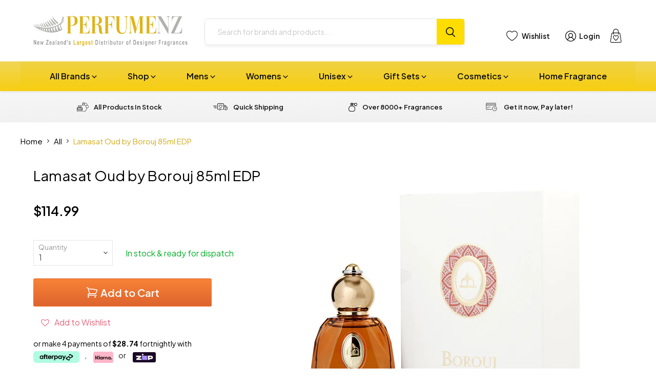

--- FILE ---
content_type: text/html; charset=utf-8
request_url: https://www.perfumenz.co.nz/products/lamasat-oud-by-borouj-85ml-edp
body_size: 51630
content:
<!doctype html>
<html class="no-js no-touch" lang="en">
  <head>
    <meta charset="utf-8">
    <meta http-equiv="x-ua-compatible" content="IE=edge">

    <link rel="preconnect" href="https://cdn.shopify.com">
    <link rel="preconnect" href="https://fonts.shopifycdn.com">
    <link rel="preconnect" href="https://v.shopify.com">
    <link rel="preconnect" href="https://cdn.shopifycloud.com">

    <title>Lamasat Oud by Borouj 85ml EDP — Perfume NZ</title>

    
      <meta name="description" content="Lamasat Oud by Borouj 85ml Eau De Parfum Spray Borouj Lamasat Oud is an exquisite fragrance that showcases the unique and captivating aroma of agarwood.  Designer: Borouj  Year Introduced: 2020 Type: EDP Category: Unisex Fragrance Notes: The top notes of agarwood provide a rich and woody opening that sets the tone for ">
    

    
  <link rel="shortcut icon" href="//www.perfumenz.co.nz/cdn/shop/files/NZPerfume-favicon_02c8763c-924f-44a5-aed4-9244f163b595_32x32.png?v=1740455232" type="image/png">


    
      <link rel="canonical" href="https://www.perfumenz.co.nz/products/lamasat-oud-by-borouj-85ml-edp" />
    

    <meta name="viewport" content="width=device-width">

    
    















<meta property="og:site_name" content="Perfume NZ">
<meta property="og:url" content="https://www.perfumenz.co.nz/products/lamasat-oud-by-borouj-85ml-edp">
<meta property="og:title" content="Lamasat Oud by Borouj 85ml EDP">
<meta property="og:type" content="website">
<meta property="og:description" content="Lamasat Oud by Borouj 85ml Eau De Parfum Spray Borouj Lamasat Oud is an exquisite fragrance that showcases the unique and captivating aroma of agarwood.  Designer: Borouj  Year Introduced: 2020 Type: EDP Category: Unisex Fragrance Notes: The top notes of agarwood provide a rich and woody opening that sets the tone for ">




    
    
    

    
    
    <meta
      property="og:image"
      content="https://www.perfumenz.co.nz/cdn/shop/files/borouj-lamasat-oud_1200x1200.png?v=1712097563"
    />
    <meta
      property="og:image:secure_url"
      content="https://www.perfumenz.co.nz/cdn/shop/files/borouj-lamasat-oud_1200x1200.png?v=1712097563"
    />
    <meta property="og:image:width" content="1200" />
    <meta property="og:image:height" content="1200" />
    
    
    <meta property="og:image:alt" content="Social media image" />
  









  <meta name="twitter:site" content="@i/flow/login?redirect_after_login=%2FPerfumeNZ_">








<meta name="twitter:title" content="Lamasat Oud by Borouj 85ml EDP">
<meta name="twitter:description" content="Lamasat Oud by Borouj 85ml Eau De Parfum Spray Borouj Lamasat Oud is an exquisite fragrance that showcases the unique and captivating aroma of agarwood.  Designer: Borouj  Year Introduced: 2020 Type: EDP Category: Unisex Fragrance Notes: The top notes of agarwood provide a rich and woody opening that sets the tone for ">


    
    
    
      
      
      <meta name="twitter:card" content="summary">
    
    
    <meta
      property="twitter:image"
      content="https://www.perfumenz.co.nz/cdn/shop/files/borouj-lamasat-oud_1200x1200_crop_center.png?v=1712097563"
    />
    <meta property="twitter:image:width" content="1200" />
    <meta property="twitter:image:height" content="1200" />
    
    
    <meta property="twitter:image:alt" content="Social media image" />
  


    
    <link rel="preload" href="//www.perfumenz.co.nz/cdn/fonts/nunito_sans/nunitosans_n7.25d963ed46da26098ebeab731e90d8802d989fa5.woff2" as="font" crossorigin="anonymous">
    <link rel="preload" as="style" href="//www.perfumenz.co.nz/cdn/shop/t/183/assets/theme.css?v=77952792786447780361766349149">
    <link rel="preload" as="style" href="//www.perfumenz.co.nz/cdn/shop/t/183/assets/custom.css?v=72115539839061571331756072496">

    <script>window.performance && window.performance.mark && window.performance.mark('shopify.content_for_header.start');</script><meta id="shopify-digital-wallet" name="shopify-digital-wallet" content="/2597733/digital_wallets/dialog">
<meta name="shopify-checkout-api-token" content="fa1682d9b04a4cf5db9b41053f49fd0b">
<meta id="in-context-paypal-metadata" data-shop-id="2597733" data-venmo-supported="false" data-environment="production" data-locale="en_US" data-paypal-v4="true" data-currency="NZD">
<link rel="alternate" type="application/json+oembed" href="https://www.perfumenz.co.nz/products/lamasat-oud-by-borouj-85ml-edp.oembed">
<script async="async" src="/checkouts/internal/preloads.js?locale=en-NZ"></script>
<script id="shopify-features" type="application/json">{"accessToken":"fa1682d9b04a4cf5db9b41053f49fd0b","betas":["rich-media-storefront-analytics"],"domain":"www.perfumenz.co.nz","predictiveSearch":true,"shopId":2597733,"locale":"en"}</script>
<script>var Shopify = Shopify || {};
Shopify.shop = "wholesalewarehouse.myshopify.com";
Shopify.locale = "en";
Shopify.currency = {"active":"NZD","rate":"1.0"};
Shopify.country = "NZ";
Shopify.theme = {"name":"PerfumeNZ Final Live Website 28.08.25 - Published","id":136134361193,"schema_name":"Empire","schema_version":"6.1.0","theme_store_id":null,"role":"main"};
Shopify.theme.handle = "null";
Shopify.theme.style = {"id":null,"handle":null};
Shopify.cdnHost = "www.perfumenz.co.nz/cdn";
Shopify.routes = Shopify.routes || {};
Shopify.routes.root = "/";</script>
<script type="module">!function(o){(o.Shopify=o.Shopify||{}).modules=!0}(window);</script>
<script>!function(o){function n(){var o=[];function n(){o.push(Array.prototype.slice.apply(arguments))}return n.q=o,n}var t=o.Shopify=o.Shopify||{};t.loadFeatures=n(),t.autoloadFeatures=n()}(window);</script>
<script id="shop-js-analytics" type="application/json">{"pageType":"product"}</script>
<script defer="defer" async type="module" src="//www.perfumenz.co.nz/cdn/shopifycloud/shop-js/modules/v2/client.init-shop-cart-sync_BN7fPSNr.en.esm.js"></script>
<script defer="defer" async type="module" src="//www.perfumenz.co.nz/cdn/shopifycloud/shop-js/modules/v2/chunk.common_Cbph3Kss.esm.js"></script>
<script defer="defer" async type="module" src="//www.perfumenz.co.nz/cdn/shopifycloud/shop-js/modules/v2/chunk.modal_DKumMAJ1.esm.js"></script>
<script type="module">
  await import("//www.perfumenz.co.nz/cdn/shopifycloud/shop-js/modules/v2/client.init-shop-cart-sync_BN7fPSNr.en.esm.js");
await import("//www.perfumenz.co.nz/cdn/shopifycloud/shop-js/modules/v2/chunk.common_Cbph3Kss.esm.js");
await import("//www.perfumenz.co.nz/cdn/shopifycloud/shop-js/modules/v2/chunk.modal_DKumMAJ1.esm.js");

  window.Shopify.SignInWithShop?.initShopCartSync?.({"fedCMEnabled":true,"windoidEnabled":true});

</script>
<script>(function() {
  var isLoaded = false;
  function asyncLoad() {
    if (isLoaded) return;
    isLoaded = true;
    var urls = ["https:\/\/www.improvedcontactform.com\/icf.js?shop=wholesalewarehouse.myshopify.com","https:\/\/assets.smartwishlist.webmarked.net\/static\/v6\/smartwishlist.js?shop=wholesalewarehouse.myshopify.com","https:\/\/chimpstatic.com\/mcjs-connected\/js\/users\/932bd0a6e0e22a46594fbae22\/4d18bf2f00e068b2d5e2118f1.js?shop=wholesalewarehouse.myshopify.com","\/\/searchserverapi1.com\/widgets\/shopify\/init.js?a=3t6C8m8K0J\u0026shop=wholesalewarehouse.myshopify.com"];
    for (var i = 0; i < urls.length; i++) {
      var s = document.createElement('script');
      s.type = 'text/javascript';
      s.async = true;
      s.src = urls[i];
      var x = document.getElementsByTagName('script')[0];
      x.parentNode.insertBefore(s, x);
    }
  };
  if(window.attachEvent) {
    window.attachEvent('onload', asyncLoad);
  } else {
    window.addEventListener('load', asyncLoad, false);
  }
})();</script>
<script id="__st">var __st={"a":2597733,"offset":46800,"reqid":"a7665a97-169c-4cc6-bcad-ac575e3bd396-1769905995","pageurl":"www.perfumenz.co.nz\/products\/lamasat-oud-by-borouj-85ml-edp","u":"6e2af2ec4032","p":"product","rtyp":"product","rid":7197089038441};</script>
<script>window.ShopifyPaypalV4VisibilityTracking = true;</script>
<script id="captcha-bootstrap">!function(){'use strict';const t='contact',e='account',n='new_comment',o=[[t,t],['blogs',n],['comments',n],[t,'customer']],c=[[e,'customer_login'],[e,'guest_login'],[e,'recover_customer_password'],[e,'create_customer']],r=t=>t.map((([t,e])=>`form[action*='/${t}']:not([data-nocaptcha='true']) input[name='form_type'][value='${e}']`)).join(','),a=t=>()=>t?[...document.querySelectorAll(t)].map((t=>t.form)):[];function s(){const t=[...o],e=r(t);return a(e)}const i='password',u='form_key',d=['recaptcha-v3-token','g-recaptcha-response','h-captcha-response',i],f=()=>{try{return window.sessionStorage}catch{return}},m='__shopify_v',_=t=>t.elements[u];function p(t,e,n=!1){try{const o=window.sessionStorage,c=JSON.parse(o.getItem(e)),{data:r}=function(t){const{data:e,action:n}=t;return t[m]||n?{data:e,action:n}:{data:t,action:n}}(c);for(const[e,n]of Object.entries(r))t.elements[e]&&(t.elements[e].value=n);n&&o.removeItem(e)}catch(o){console.error('form repopulation failed',{error:o})}}const l='form_type',E='cptcha';function T(t){t.dataset[E]=!0}const w=window,h=w.document,L='Shopify',v='ce_forms',y='captcha';let A=!1;((t,e)=>{const n=(g='f06e6c50-85a8-45c8-87d0-21a2b65856fe',I='https://cdn.shopify.com/shopifycloud/storefront-forms-hcaptcha/ce_storefront_forms_captcha_hcaptcha.v1.5.2.iife.js',D={infoText:'Protected by hCaptcha',privacyText:'Privacy',termsText:'Terms'},(t,e,n)=>{const o=w[L][v],c=o.bindForm;if(c)return c(t,g,e,D).then(n);var r;o.q.push([[t,g,e,D],n]),r=I,A||(h.body.append(Object.assign(h.createElement('script'),{id:'captcha-provider',async:!0,src:r})),A=!0)});var g,I,D;w[L]=w[L]||{},w[L][v]=w[L][v]||{},w[L][v].q=[],w[L][y]=w[L][y]||{},w[L][y].protect=function(t,e){n(t,void 0,e),T(t)},Object.freeze(w[L][y]),function(t,e,n,w,h,L){const[v,y,A,g]=function(t,e,n){const i=e?o:[],u=t?c:[],d=[...i,...u],f=r(d),m=r(i),_=r(d.filter((([t,e])=>n.includes(e))));return[a(f),a(m),a(_),s()]}(w,h,L),I=t=>{const e=t.target;return e instanceof HTMLFormElement?e:e&&e.form},D=t=>v().includes(t);t.addEventListener('submit',(t=>{const e=I(t);if(!e)return;const n=D(e)&&!e.dataset.hcaptchaBound&&!e.dataset.recaptchaBound,o=_(e),c=g().includes(e)&&(!o||!o.value);(n||c)&&t.preventDefault(),c&&!n&&(function(t){try{if(!f())return;!function(t){const e=f();if(!e)return;const n=_(t);if(!n)return;const o=n.value;o&&e.removeItem(o)}(t);const e=Array.from(Array(32),(()=>Math.random().toString(36)[2])).join('');!function(t,e){_(t)||t.append(Object.assign(document.createElement('input'),{type:'hidden',name:u})),t.elements[u].value=e}(t,e),function(t,e){const n=f();if(!n)return;const o=[...t.querySelectorAll(`input[type='${i}']`)].map((({name:t})=>t)),c=[...d,...o],r={};for(const[a,s]of new FormData(t).entries())c.includes(a)||(r[a]=s);n.setItem(e,JSON.stringify({[m]:1,action:t.action,data:r}))}(t,e)}catch(e){console.error('failed to persist form',e)}}(e),e.submit())}));const S=(t,e)=>{t&&!t.dataset[E]&&(n(t,e.some((e=>e===t))),T(t))};for(const o of['focusin','change'])t.addEventListener(o,(t=>{const e=I(t);D(e)&&S(e,y())}));const B=e.get('form_key'),M=e.get(l),P=B&&M;t.addEventListener('DOMContentLoaded',(()=>{const t=y();if(P)for(const e of t)e.elements[l].value===M&&p(e,B);[...new Set([...A(),...v().filter((t=>'true'===t.dataset.shopifyCaptcha))])].forEach((e=>S(e,t)))}))}(h,new URLSearchParams(w.location.search),n,t,e,['guest_login'])})(!1,!0)}();</script>
<script integrity="sha256-4kQ18oKyAcykRKYeNunJcIwy7WH5gtpwJnB7kiuLZ1E=" data-source-attribution="shopify.loadfeatures" defer="defer" src="//www.perfumenz.co.nz/cdn/shopifycloud/storefront/assets/storefront/load_feature-a0a9edcb.js" crossorigin="anonymous"></script>
<script data-source-attribution="shopify.dynamic_checkout.dynamic.init">var Shopify=Shopify||{};Shopify.PaymentButton=Shopify.PaymentButton||{isStorefrontPortableWallets:!0,init:function(){window.Shopify.PaymentButton.init=function(){};var t=document.createElement("script");t.src="https://www.perfumenz.co.nz/cdn/shopifycloud/portable-wallets/latest/portable-wallets.en.js",t.type="module",document.head.appendChild(t)}};
</script>
<script data-source-attribution="shopify.dynamic_checkout.buyer_consent">
  function portableWalletsHideBuyerConsent(e){var t=document.getElementById("shopify-buyer-consent"),n=document.getElementById("shopify-subscription-policy-button");t&&n&&(t.classList.add("hidden"),t.setAttribute("aria-hidden","true"),n.removeEventListener("click",e))}function portableWalletsShowBuyerConsent(e){var t=document.getElementById("shopify-buyer-consent"),n=document.getElementById("shopify-subscription-policy-button");t&&n&&(t.classList.remove("hidden"),t.removeAttribute("aria-hidden"),n.addEventListener("click",e))}window.Shopify?.PaymentButton&&(window.Shopify.PaymentButton.hideBuyerConsent=portableWalletsHideBuyerConsent,window.Shopify.PaymentButton.showBuyerConsent=portableWalletsShowBuyerConsent);
</script>
<script>
  function portableWalletsCleanup(e){e&&e.src&&console.error("Failed to load portable wallets script "+e.src);var t=document.querySelectorAll("shopify-accelerated-checkout .shopify-payment-button__skeleton, shopify-accelerated-checkout-cart .wallet-cart-button__skeleton"),e=document.getElementById("shopify-buyer-consent");for(let e=0;e<t.length;e++)t[e].remove();e&&e.remove()}function portableWalletsNotLoadedAsModule(e){e instanceof ErrorEvent&&"string"==typeof e.message&&e.message.includes("import.meta")&&"string"==typeof e.filename&&e.filename.includes("portable-wallets")&&(window.removeEventListener("error",portableWalletsNotLoadedAsModule),window.Shopify.PaymentButton.failedToLoad=e,"loading"===document.readyState?document.addEventListener("DOMContentLoaded",window.Shopify.PaymentButton.init):window.Shopify.PaymentButton.init())}window.addEventListener("error",portableWalletsNotLoadedAsModule);
</script>

<script type="module" src="https://www.perfumenz.co.nz/cdn/shopifycloud/portable-wallets/latest/portable-wallets.en.js" onError="portableWalletsCleanup(this)" crossorigin="anonymous"></script>
<script nomodule>
  document.addEventListener("DOMContentLoaded", portableWalletsCleanup);
</script>

<link id="shopify-accelerated-checkout-styles" rel="stylesheet" media="screen" href="https://www.perfumenz.co.nz/cdn/shopifycloud/portable-wallets/latest/accelerated-checkout-backwards-compat.css" crossorigin="anonymous">
<style id="shopify-accelerated-checkout-cart">
        #shopify-buyer-consent {
  margin-top: 1em;
  display: inline-block;
  width: 100%;
}

#shopify-buyer-consent.hidden {
  display: none;
}

#shopify-subscription-policy-button {
  background: none;
  border: none;
  padding: 0;
  text-decoration: underline;
  font-size: inherit;
  cursor: pointer;
}

#shopify-subscription-policy-button::before {
  box-shadow: none;
}

      </style>

<script>window.performance && window.performance.mark && window.performance.mark('shopify.content_for_header.end');</script>
    <script
      src="https://code.jquery.com/jquery-3.7.1.min.js"
      integrity="sha256-/JqT3SQfawRcv/BIHPThkBvs0OEvtFFmqPF/lYI/Cxo="
      crossorigin="anonymous"></script>
      
    <script
      src="//www.perfumenz.co.nz/cdn/shop/t/183/assets/custom.js?v=149888518740040622031755136070"
      defer
    >
    </script>
    <link href="//www.perfumenz.co.nz/cdn/shop/t/183/assets/theme.css?v=77952792786447780361766349149" rel="stylesheet" type="text/css" media="all" />
    <link href="//www.perfumenz.co.nz/cdn/shop/t/183/assets/custom.css?v=72115539839061571331756072496" rel="stylesheet" type="text/css" media="all" />

    
    <script>
      window.Theme = window.Theme || {};
      window.Theme.version = '6.1.0';
      window.Theme.name = 'Empire';
      window.Theme.routes = {
        "root_url": "/",
        "account_url": "/account",
        "account_login_url": "/account/login",
        "account_logout_url": "/account/logout",
        "account_register_url": "/account/register",
        "account_addresses_url": "/account/addresses",
        "collections_url": "/collections",
        "all_products_collection_url": "/collections/all",
        "search_url": "/pages/search-results-page",
        "cart_url": "/cart",
        "cart_add_url": "/cart/add",
        "cart_change_url": "/cart/change",
        "cart_clear_url": "/cart/clear",
        "product_recommendations_url": "/recommendations/products",
      };
    </script>
    

    <script
  src="https://code.jquery.com/jquery-3.7.1.min.js"
  integrity="sha256-/JqT3SQfawRcv/BIHPThkBvs0OEvtFFmqPF/lYI/Cxo="
  crossorigin="anonymous"></script>
    
  <!-- BEGIN app block: shopify://apps/gv-gift-card-app/blocks/app-embed/6aff52d6-7806-4565-a1ee-3e7e4cd23480 -->
<script>
  var gvl_is_gift_detail_page = '';
  var gvl_is_balace_page = '';
  window.gvlCustomerId = '';
  window.gvlCustomerName = '';
  window.gvlCustomerLastName = '';
  window.gvlCustomerFirstName = '';
  window.gvlShopId = '2597733';
  window.gvlPageType = 'product';
  let isFirstLoadViewCartDetailGV = false;
  let isFirstLoadGiftCardBalanceGV = false;
  if (window.location.pathname.includes("/gv-gift-card-detail") || gvl_is_gift_detail_page == 1) {
    loadViewCartDetailGV();
  }
  if (window.location.pathname.includes("/gv-gift-card-balance") || gvl_is_balace_page == 1) {
    loadGiftCardBalanceGV();
  }

  function loadViewCartDetailGV(){
    function logChangesViewCartDetailGV(mutations, observer){
      if(document.body && !isFirstLoadViewCartDetailGV){
        isFirstLoadViewCartDetailGV = true;
        observerViewCartDetailGV.disconnect();
        document.body.insertAdjacentHTML("beforeend", `
          <div id="gv-view-gift-card-detail-container" style="position: fixed; top: 0; left: 0; right: 0; bottom: 0; background: #FFF; z-index: 99999999999; display: block; width: 100%; height: 100%; overflow: auto;"></div>
        `);
      }
    }
    const observerViewCartDetailGV = new MutationObserver(logChangesViewCartDetailGV);
    observerViewCartDetailGV.observe(document.documentElement, { subtree: true, childList: true });
    setTimeout(function(){
      observerViewCartDetailGV.disconnect();
    }, 5000);
  }

  function loadGiftCardBalanceGV(){
    let headGiftCardBalanceGV = document.getElementsByTagName("head")[0];
    let styleGiftCardBalanceGV = document.createElement("style");
    styleGiftCardBalanceGV.type = "text/css";
    styleGiftCardBalanceGV.textContent = `
      main,#main-content{
        opacity: 0 !important;
      }
    `;
    headGiftCardBalanceGV.appendChild(styleGiftCardBalanceGV);
  }

</script>

<script>
  var gvl_is_product_card = '';
  var gvl_shop_name = 'Perfume NZ';
  var gvl_shop_logo = '';
  var gvl_design_mode = 'false';
  var gvl_product = {
    id: '7197089038441',
    title: `Lamasat Oud by Borouj 85ml EDP`,
    handle: `lamasat-oud-by-borouj-85ml-edp`
  };
  
  var gvl_variants = [];gvl_variants.push({id: "41234699092073", title: "Default Title", price: "11499", priceFormatted: "114.99"});
  if(gvl_is_product_card && (!gvl_design_mode || gvl_design_mode == 'false')){
    (function(){
      const buttonsAddToCartGV = [ "form[action$='/cart/add'] button[name='add'].product-form__submit", 'form[data-type="add-to-cart-form"] button[type="submit"]', 'form[data-type="add-to-cart-form"] input[type="submit"]', "form[action$='/cart/add'] .product-buy-buttons--cta", "form[action$='/cart/add'] button[name='add']", "form[action$='/cart/add'] button.add_to_cart", '.product .product-form__buttons button[type="submit"]', '.product .product-form__buttons button[name="add"]', ".product .product-form__buttons .qty-input__btn", ".product .product-form__buttons .single_add_to_cart_button", ".product .product-form__buttons .add-to-cart-btn", ".product .product-form__buttons .product-form__submit", ".product .product-form__buttons .product-form__cart-submit", '.product .product-form button[type="submit"]', '.product .product-form button[name="add"]', ".product .product-form .qty-input__btn", ".product .product-form .single_add_to_cart_button", ".product .product-form .add-to-cart-btn", ".product .product-form .product-form__submit", ".product .product-form .product-form__cart-submit", '.product .product-info__add-to-cart button[type="submit"]', '.product .product-info__add-to-cart button[name="add"]', ".product .product-info__add-to-cart .qty-input__btn", ".product .product-info__add-to-cart .single_add_to_cart_button", ".product .product-info__add-to-cart .add-to-cart-btn", ".product .product-info__add-to-cart .product-form__submit", ".product .product-info__add-to-cart .product-form__cart-submit", '.product .product-add-to-cart-container button[type="submit"]', '.product .product-add-to-cart-container button[name="add"]', ".product .product-add-to-cart-container .qty-input__btn", ".product .product-add-to-cart-container .single_add_to_cart_button", ".product .product-add-to-cart-container .add-to-cart-btn", ".product .product-add-to-cart-container .product-form__submit", ".product .product-add-to-cart-container .product-form__cart-submit", '.product .product-detail__form button[type="submit"]', '.product .product-detail__form button[name="add"]', ".product .product-detail__form .qty-input__btn", ".product .product-detail__form .single_add_to_cart_button", ".product .product-detail__form .add-to-cart-btn", ".product .product-detail__form .product-form__submit", ".product .product-detail__form .product-form__cart-submit", '.product .add_to_cart_holder button[name="add"]', ".product .add_to_cart_holder .qty-input__btn", ".product .add_to_cart_holder .single_add_to_cart_button", ".product .add_to_cart_holder .add-to-cart-btn", ".product .add_to_cart_holder .product-form__submit", ".product .add_to_cart_holder .product-form__cart-submit", '.product .product-form__item button[name="add"]', ".product .product-form__item .qty-input__btn", ".product .product-form__item .single_add_to_cart_button", ".product .product-form__item .add-to-cart-btn", ".product .product-form__item .product-form__submit", ".product .product-form__item .product-form__cart-submit", '.product .payment-buttons button[name="add"]', ".product .payment-buttons .qty-input__btn", ".product .payment-buttons .single_add_to_cart_button", ".product .payment-buttons .add-to-cart-btn", ".product .payment-buttons .product-form__submit", ".product .payment-buttons .product-form__cart-submit", '.product .product-detail__detail button[name="add"]', ".product .product-detail__detail .qty-input__btn", ".product .product-detail__detail .single_add_to_cart_button", ".product .product-detail__detail .add-to-cart-btn", ".product .product-detail__detail .product-form__submit", ".product .product-detail__detail .product-form__cart-submit", '.product .product-content button[name="add"]', ".product .product-content .qty-input__btn", ".product .product-content .single_add_to_cart_button", ".product .product-content .add-to-cart-btn", ".product .product-content .product-form__submit", ".product .product-content .product-form__cart-submit", '.product-page .product-form__buttons button[type="submit"]', '.product-page .product-form__buttons button[name="add"]', ".product-page .product-form__buttons .qty-input__btn", ".product-page .product-form__buttons .single_add_to_cart_button", ".product-page .product-form__buttons .add-to-cart-btn", ".product-page .product-form__buttons .product-form__submit", ".product-page .product-form__buttons .product-form__cart-submit", '.product-page .product-form button[type="submit"]', '.product-page .product-form button[name="add"]', ".product-page .product-form .qty-input__btn", ".product-page .product-form .single_add_to_cart_button", ".product-page .product-form .add-to-cart-btn", ".product-page .product-form .product-form__submit", ".product-page .product-form .product-form__cart-submit", '.product-page .product-info__add-to-cart button[type="submit"]', '.product-page .product-info__add-to-cart button[name="add"]', ".product-page .product-info__add-to-cart .qty-input__btn", ".product-page .product-info__add-to-cart .single_add_to_cart_button", ".product-page .product-info__add-to-cart .add-to-cart-btn", ".product-page .product-info__add-to-cart .product-form__submit", ".product-page .product-info__add-to-cart .product-form__cart-submit", '.product-page .product-add-to-cart-container button[type="submit"]', '.product-page .product-add-to-cart-container button[name="add"]', ".product-page .product-add-to-cart-container .qty-input__btn", ".product-page .product-add-to-cart-container .single_add_to_cart_button", ".product-page .product-add-to-cart-container .add-to-cart-btn", ".product-page .product-add-to-cart-container .product-form__submit", ".product-page .product-add-to-cart-container .product-form__cart-submit", '.product-page .product-detail__form button[type="submit"]', '.product-page .product-detail__form button[name="add"]', ".product-page .product-detail__form .qty-input__btn", ".product-page .product-detail__form .single_add_to_cart_button", ".product-page .product-detail__form .add-to-cart-btn", ".product-page .product-detail__form .product-form__submit", ".product-page .product-detail__form .product-form__cart-submit", '.product-page .add_to_cart_holder button[name="add"]', ".product-page .add_to_cart_holder .qty-input__btn", ".product-page .add_to_cart_holder .single_add_to_cart_button", ".product-page .add_to_cart_holder .add-to-cart-btn", ".product-page .add_to_cart_holder .product-form__submit", ".product-page .add_to_cart_holder .product-form__cart-submit", '.product-page .product-form__item button[name="add"]', ".product-page .product-form__item .qty-input__btn", ".product-page .product-form__item .single_add_to_cart_button", ".product-page .product-form__item .add-to-cart-btn", ".product-page .product-form__item .product-form__submit", ".product-page .product-form__item .product-form__cart-submit", '.product-page .payment-buttons button[name="add"]', ".product-page .payment-buttons .qty-input__btn", ".product-page .payment-buttons .single_add_to_cart_button", ".product-page .payment-buttons .add-to-cart-btn", ".product-page .payment-buttons .product-form__submit", ".product-page .payment-buttons .product-form__cart-submit", '.product-page .product-detail__detail button[name="add"]', ".product-page .product-detail__detail .qty-input__btn", ".product-page .product-detail__detail .single_add_to_cart_button", ".product-page .product-detail__detail .add-to-cart-btn", ".product-page .product-detail__detail .product-form__submit", ".product-page .product-detail__detail .product-form__cart-submit", '.product-page .product-content button[name="add"]', ".product-page .product-content .qty-input__btn", ".product-page .product-content .single_add_to_cart_button", ".product-page .product-content .add-to-cart-btn", ".product-page .product-content .product-form__submit", ".product-page .product-content .product-form__cart-submit", '.product-area .product-form__buttons button[name="add"]', ".product-area .product-form__buttons .qty-input__btn", '.product-area .product-form__buttons button[type="submit"]', ".product-area .product-form__buttons .single_add_to_cart_button", ".product-area .product-form__buttons .add-to-cart-btn", ".product-area .product-form__buttons .product-form__submit", ".product-area .product-form__buttons .product-form__cart-submit", '.product-area .product-form button[type="submit"]', '.product-area .product-form button[name="add"]', ".product-area .product-form .qty-input__btn", ".product-area .product-form .single_add_to_cart_button", ".product-area .product-form .add-to-cart-btn", ".product-area .product-form .product-form__submit", ".product-area .product-form .product-form__cart-submit", '.product-area .product-info__add-to-cart button[type="submit"]', '.product-area .product-info__add-to-cart button[name="add"]', ".product-area .product-info__add-to-cart .qty-input__btn", ".product-area .product-info__add-to-cart .single_add_to_cart_button", ".product-area .product-info__add-to-cart .add-to-cart-btn", ".product-area .product-info__add-to-cart .product-form__submit", ".product-area .product-info__add-to-cart .product-form__cart-submit", '.product-area .product-add-to-cart-container button[type="submit"]', '.product-area .product-add-to-cart-container button[name="add"]', ".product-area .product-add-to-cart-container .qty-input__btn", ".product-area .product-add-to-cart-container .single_add_to_cart_button", ".product-area .product-add-to-cart-container .add-to-cart-btn", ".product-area .product-add-to-cart-container .product-form__submit", ".product-area .product-add-to-cart-container .product-form__cart-submit", '.product-area .product-detail__form button[type="submit"]', '.product-area .product-detail__form button[name="add"]', ".product-area .product-detail__form .qty-input__btn", ".product-area .product-detail__form .single_add_to_cart_button", ".product-area .product-detail__form .add-to-cart-btn", ".product-area .product-detail__form .product-form__submit", ".product-area .product-detail__form .product-form__cart-submit", '.product-area .add_to_cart_holder button[name="add"]', ".product-area .add_to_cart_holder .qty-input__btn", ".product-area .add_to_cart_holder .single_add_to_cart_button", ".product-area .add_to_cart_holder .add-to-cart-btn", ".product-area .add_to_cart_holder .product-form__submit", ".product-area .add_to_cart_holder .product-form__cart-submit", '.product-area .product-form__item button[name="add"]', ".product-area .product-form__item .qty-input__btn", ".product-area .product-form__item .single_add_to_cart_button", ".product-area .product-form__item .add-to-cart-btn", ".product-area .product-form__item .product-form__submit", ".product-area .product-form__item .product-form__cart-submit", '.product-area .payment-buttons button[name="add"]', ".product-area .payment-buttons .qty-input__btn", ".product-area .payment-buttons .single_add_to_cart_button", ".product-area .payment-buttons .add-to-cart-btn", ".product-area .payment-buttons .product-form__submit", ".product-area .payment-buttons .product-form__cart-submit", '.product-area .product-detail__detail button[name="add"]', ".product-area .product-detail__detail .qty-input__btn", ".product-area .product-detail__detail .single_add_to_cart_button", ".product-area .product-detail__detail .add-to-cart-btn", ".product-area .product-detail__detail .product-form__submit", ".product-area .product-detail__detail .product-form__cart-submit", '.product-area .product-content button[name="add"]', ".product-area .product-content .qty-input__btn", ".product-area .product-content .single_add_to_cart_button", ".product-area .product-content .add-to-cart-btn", ".product-area .product-content .product-form__submit", ".product-area .product-content .product-form__cart-submit", '.page-width .product-form__buttons button[type="submit"]', '.page-width .product-form__buttons button[name="add"]', ".page-width .product-form__buttons .qty-input__btn", ".page-width .product-form__buttons .single_add_to_cart_button", ".page-width .product-form__buttons .add-to-cart-btn", ".page-width .product-form__buttons .product-form__submit", ".page-width .product-form__buttons .product-form__cart-submit", '.page-width .product-form button[type="submit"]', '.page-width .product-form button[name="add"]', ".page-width .product-form .qty-input__btn", ".page-width .product-form .single_add_to_cart_button", ".page-width .product-form .add-to-cart-btn", ".page-width .product-form .product-form__submit", ".page-width .product-form .product-form__cart-submit", '.page-width .product-info__add-to-cart button[type="submit"]', '.page-width .product-info__add-to-cart button[name="add"]', ".page-width .product-info__add-to-cart .qty-input__btn", ".page-width .product-info__add-to-cart .single_add_to_cart_button", ".page-width .product-info__add-to-cart .add-to-cart-btn", ".page-width .product-info__add-to-cart .product-form__submit", ".page-width .product-info__add-to-cart .product-form__cart-submit", '.page-width .product-add-to-cart-container button[type="submit"]', '.page-width .product-add-to-cart-container button[name="add"]', ".page-width .product-add-to-cart-container .qty-input__btn", ".page-width .product-add-to-cart-container .single_add_to_cart_button", ".page-width .product-add-to-cart-container .add-to-cart-btn", ".page-width .product-add-to-cart-container .product-form__submit", ".page-width .product-add-to-cart-container .product-form__cart-submit", '.page-width .product-detail__form button[type="submit"]', '.page-width .product-detail__form button[name="add"]', ".page-width .product-detail__form .qty-input__btn", ".page-width .product-detail__form .single_add_to_cart_button", ".page-width .product-detail__form .add-to-cart-btn", ".page-width .product-detail__form .product-form__submit", ".page-width .product-detail__form .product-form__cart-submit", '.page-width .add_to_cart_holder button[name="add"]', ".page-width .add_to_cart_holder .qty-input__btn", ".page-width .add_to_cart_holder .single_add_to_cart_button", ".page-width .add_to_cart_holder .add-to-cart-btn", ".page-width .add_to_cart_holder .product-form__submit", ".page-width .add_to_cart_holder .product-form__cart-submit", '.page-width .product-form__item button[name="add"]', ".page-width .product-form__item .qty-input__btn", ".page-width .product-form__item .single_add_to_cart_button", ".page-width .product-form__item .add-to-cart-btn", ".page-width .product-form__item .product-form__submit", ".page-width .product-form__item .product-form__cart-submit", '.page-width .payment-buttons button[name="add"]', ".page-width .payment-buttons .qty-input__btn", ".page-width .payment-buttons .single_add_to_cart_button", ".page-width .payment-buttons .add-to-cart-btn", ".page-width .payment-buttons .product-form__submit", ".page-width .payment-buttons .product-form__cart-submit", '.page-width .product-detail__detail button[name="add"]', ".page-width .product-detail__detail .qty-input__btn", ".page-width .product-detail__detail .single_add_to_cart_button", ".page-width .product-detail__detail .add-to-cart-btn", ".page-width .product-detail__detail .product-form__submit", ".page-width .product-detail__detail .product-form__cart-submit", '.page-width .product-content button[name="add"]', ".page-width .product-content .qty-input__btn", ".page-width .product-content .single_add_to_cart_button", ".page-width .product-content .add-to-cart-btn", ".page-width .product-content .product-form__submit", ".page-width .product-content .product-form__cart-submit", ".product-block-list .product-form__buy-buttons .product-form__add-button", "form[action$='/cart/add'] button[type='submit']", "form[action$='/cart/add'] input[type='submit']", "form[action$='/cart/add'] .product-buy-buttons--primary", "form[action$='/cart/add'] a#add-to-cart-btn.product--addtocart", "form[action$='/cart/add'] product-form__buttons #submitProduct[name='add']", "form[action$='/cart/add'] button.product-submit", "#AddToCart", "form[action$='/cart/add'] .btn--add-to-cart", "form[action$='/cart/add'] .btn-addtocart", "form[action$='/cart/add'] .add", "form[action$='/cart/add'] .add_to_cart", "form[action$='/cart/add'] .product__buy .product__add-to-cart", "form[action$='/cart/add'] .button--addToCart"];
      const buttonsBuyNowGV = ["form[action$='/cart/add'] .shopify-payment-button__button", '.product .product-form__buttons button[data-shopify="payment-button"]', '.product .product-form__buttons div[data-shopify="payment-button"]', ".product .product-form__buttons .shopify-payment-button", ".product .product-form__buttons .shopify-payment-button__button", '.product .shopify-payment-button button[data-shopify="payment-button"]', '.product .shopify-payment-button div[data-shopify="payment-button"]', ".product .shopify-payment-button .shopify-payment-button", ".product .shopify-payment-button .shopify-payment-button__button", '.product shopify-buy-it-now-button button[data-shopify="payment-button"]', '.product shopify-buy-it-now-button div[data-shopify="payment-button"]', ".product shopify-buy-it-now-button .shopify-payment-button", ".product shopify-buy-it-now-button .shopify-payment-button__button", '.product .payment-buttons button[data-shopify="payment-button"]', '.product .payment-buttons div[data-shopify="payment-button"]', ".product .payment-buttons .shopify-payment-button", ".product .payment-buttons .shopify-payment-button__button", '.product .with-payment-buttons button[data-shopify="payment-button"]', '.product .with-payment-buttons div[data-shopify="payment-button"]', ".product .with-payment-buttons .shopify-payment-button", ".product .with-payment-buttons .shopify-payment-button__button", '.product .product-detail__detail button[data-shopify="payment-button"]', '.product .product-detail__detail div[data-shopify="payment-button"]', ".product .product-detail__detail .shopify-payment-button", ".product .product-detail__detail .shopify-payment-button__button", '.product product-form button[data-shopify="payment-button"]', '.product product-form div[data-shopify="payment-button"]', ".product product-form .shopify-payment-button", ".product product-form .shopify-payment-button__button", '.product .product-form button[data-shopify="payment-button"]', '.product .product-form div[data-shopify="payment-button"]', ".product .product-form .shopify-payment-button", ".product .product-form .shopify-payment-button__button", '.product .product-content button[data-shopify="payment-button"]', '.product .product-content div[data-shopify="payment-button"]', ".product .product-content .shopify-payment-button", ".product .product-content .shopify-payment-button__button", '.product .product-form_item button[data-shopify="payment-button"]', '.product .product-form_item div[data-shopify="payment-button"]', ".product .product-form_item .shopify-payment-button", ".product .product-form_item .shopify-payment-button__button", '.product-page .product-form__buttons button[data-shopify="payment-button"]', '.product-page .product-form__buttons div[data-shopify="payment-button"]', ".product-page .product-form__buttons .shopify-payment-button", ".product-page .product-form__buttons .shopify-payment-button__button", '.product-page .shopify-payment-button button[data-shopify="payment-button"]', '.product-page .shopify-payment-button div[data-shopify="payment-button"]', ".product-page .shopify-payment-button .shopify-payment-button", ".product-page .shopify-payment-button .shopify-payment-button__button", '.product-page shopify-buy-it-now-button button[data-shopify="payment-button"]', '.product-page shopify-buy-it-now-button div[data-shopify="payment-button"]', ".product-page shopify-buy-it-now-button .shopify-payment-button", ".product-page shopify-buy-it-now-button .shopify-payment-button__button", '.product-page .payment-buttons button[data-shopify="payment-button"]', '.product-page .payment-buttons div[data-shopify="payment-button"]', ".product-page .payment-buttons .shopify-payment-button", ".product-page .payment-buttons .shopify-payment-button__button", '.product-page .with-payment-buttons button[data-shopify="payment-button"]', '.product-page .with-payment-buttons div[data-shopify="payment-button"]', ".product-page .with-payment-buttons .shopify-payment-button", ".product-page .with-payment-buttons .shopify-payment-button__button", '.product-page .product-detail__detail button[data-shopify="payment-button"]', '.product-page .product-detail__detail div[data-shopify="payment-button"]', ".product-page .product-detail__detail .shopify-payment-button", ".product-page .product-detail__detail .shopify-payment-button__button", '.product-page product-form button[data-shopify="payment-button"]', '.product-page product-form div[data-shopify="payment-button"]', ".product-page product-form .shopify-payment-button", ".product-page product-form .shopify-payment-button__button", '.product-page .product-form button[data-shopify="payment-button"]', '.product-page .product-form div[data-shopify="payment-button"]', ".product-page .product-form .shopify-payment-button", ".product-page .product-form .shopify-payment-button__button", '.product-page .product-content button[data-shopify="payment-button"]', '.product-page .product-content div[data-shopify="payment-button"]', ".product-page .product-content .shopify-payment-button", ".product-page .product-content .shopify-payment-button__button", '.product-page .product-form_item button[data-shopify="payment-button"]', '.product-page .product-form_item div[data-shopify="payment-button"]', ".product-page .product-form_item .shopify-payment-button", ".product-page .product-form_item .shopify-payment-button__button", '.product-area .product-form__buttons button[data-shopify="payment-button"]', '.product-area .product-form__buttons div[data-shopify="payment-button"]', ".product-area .product-form__buttons .shopify-payment-button", ".product-area .product-form__buttons .shopify-payment-button__button", '.product-area .shopify-payment-button button[data-shopify="payment-button"]', '.product-area .shopify-payment-button div[data-shopify="payment-button"]', ".product-area .shopify-payment-button .shopify-payment-button", ".product-area .shopify-payment-button .shopify-payment-button__button", '.product-area shopify-buy-it-now-button button[data-shopify="payment-button"]', '.product-area shopify-buy-it-now-button div[data-shopify="payment-button"]', ".product-area shopify-buy-it-now-button .shopify-payment-button", ".product-area shopify-buy-it-now-button .shopify-payment-button__button", '.product-area .payment-buttons button[data-shopify="payment-button"]', '.product-area .payment-buttons div[data-shopify="payment-button"]', ".product-area .payment-buttons .shopify-payment-button", ".product-area .payment-buttons .shopify-payment-button__button", '.product-area .with-payment-buttons button[data-shopify="payment-button"]', '.product-area .with-payment-buttons div[data-shopify="payment-button"]', ".product-area .with-payment-buttons .shopify-payment-button", ".product-area .with-payment-buttons .shopify-payment-button__button", '.product-area .product-detail__detail button[data-shopify="payment-button"]', '.product-area .product-detail__detail div[data-shopify="payment-button"]', ".product-area .product-detail__detail .shopify-payment-button", ".product-area .product-detail__detail .shopify-payment-button__button", '.product-area product-form button[data-shopify="payment-button"]', '.product-area product-form div[data-shopify="payment-button"]', ".product-area product-form .shopify-payment-button", ".product-area product-form .shopify-payment-button__button", '.product-area .product-form button[data-shopify="payment-button"]', '.product-area .product-form div[data-shopify="payment-button"]', ".product-area .product-form .shopify-payment-button", ".product-area .product-form .shopify-payment-button__button", '.product-area .product-content button[data-shopify="payment-button"]', '.product-area .product-content div[data-shopify="payment-button"]', ".product-area .product-content .shopify-payment-button", ".product-area .product-content .shopify-payment-button__button", '.product-area .product-form_item button[data-shopify="payment-button"]', '.product-area .product-form_item div[data-shopify="payment-button"]', ".product-area .product-form_item .shopify-payment-button", ".product-area .product-form_item .shopify-payment-button__button", '.page-width .product-form__buttons button[data-shopify="payment-button"]', '.page-width .product-form__buttons div[data-shopify="payment-button"]', ".page-width .product-form__buttons .shopify-payment-button", ".page-width .product-form__buttons .shopify-payment-button__button", '.page-width .shopify-payment-button button[data-shopify="payment-button"]', '.page-width .shopify-payment-button div[data-shopify="payment-button"]', ".page-width .shopify-payment-button .shopify-payment-button", ".page-width .shopify-payment-button .shopify-payment-button__button", '.page-width shopify-buy-it-now-button button[data-shopify="payment-button"]', '.page-width shopify-buy-it-now-button div[data-shopify="payment-button"]', ".page-width shopify-buy-it-now-button .shopify-payment-button", ".page-width shopify-buy-it-now-button .shopify-payment-button__button", '.page-width .payment-buttons button[data-shopify="payment-button"]', '.page-width .payment-buttons div[data-shopify="payment-button"]', ".page-width .payment-buttons .shopify-payment-button", ".page-width .payment-buttons .shopify-payment-button__button", '.page-width .with-payment-buttons button[data-shopify="payment-button"]', '.page-width .with-payment-buttons div[data-shopify="payment-button"]', ".page-width .with-payment-buttons .shopify-payment-button", ".page-width .with-payment-buttons .shopify-payment-button__button", '.page-width .product-detail__detail button[data-shopify="payment-button"]', '.page-width .product-detail__detail div[data-shopify="payment-button"]', ".page-width .product-detail__detail .shopify-payment-button", ".page-width .product-detail__detail .shopify-payment-button__button", '.page-width product-form button[data-shopify="payment-button"]', '.page-width product-form div[data-shopify="payment-button"]', ".page-width product-form .shopify-payment-button", ".page-width product-form .shopify-payment-button__button", '.page-width .product-form button[data-shopify="payment-button"]', '.page-width .product-form div[data-shopify="payment-button"]', ".page-width .product-form .shopify-payment-button", ".page-width .product-form .shopify-payment-button__button", '.page-width .product-content button[data-shopify="payment-button"]', '.page-width .product-content div[data-shopify="payment-button"]', ".page-width .product-content .shopify-payment-button", ".page-width .product-content .shopify-payment-button__button", '.page-width .product-form_item button[data-shopify="payment-button"]', '.page-width .product-form_item div[data-shopify="payment-button"]', ".page-width .product-form_item .shopify-payment-button", ".page-width .product-form_item .shopify-payment-button__button", ".product-block-list .product-form__buy-buttons .shopify-payment-button__button"];
      function getButtonAddToCart(){
        let btn = null;
        for(let i=0; i<buttonsAddToCartGV.length; i++){
          let arrButtonFound = document.querySelectorAll(buttonsAddToCartGV[i]);
          let buttonFound = Array.from(arrButtonFound).find(item => {
            return item && (!item.style || (item.style && item.style.display != "none"))
          })
          if(buttonFound){
            btn = buttonFound
            break;
          }
        }
        return btn
      }
      function getButtonBuyNow(){
        let btn = null
        for(let i=0; i<buttonsBuyNowGV.length; i++){
          let arrButtonFound = document.querySelectorAll(buttonsBuyNowGV[i]);
          let buttonFound = Array.from(arrButtonFound).find(item => {
            return item
          })
          if(buttonFound){
            btn = buttonFound
            break;
          }
        }
        return btn
      }
      function logChangesGV(mutations, observer){
        if(document.body){
          let btnCartGV = getButtonAddToCart();
          let btnCheckoutGV = getButtonBuyNow();
          if(btnCartGV && !btnCartGV.getAttribute("gvl-exist")){
            btnCartGV.style.opacity = "0";
          }
          if(btnCheckoutGV){
            btnCheckoutGV.style.display = "none";
          }
        }
      }
      const observerGV = new MutationObserver(logChangesGV);
      observerGV.observe(document.documentElement, { subtree: true, childList: true });
      setTimeout(function(){
        observerGV.disconnect();
      }, 5000)
    })();
  }
</script>




<!-- END app block --><script src="https://cdn.shopify.com/extensions/019c0815-ea19-7562-867a-ebf175a017cc/gv-135/assets/govalos.js" type="text/javascript" defer="defer"></script>
<link href="https://cdn.shopify.com/extensions/019c0815-ea19-7562-867a-ebf175a017cc/gv-135/assets/govalos.css" rel="stylesheet" type="text/css" media="all">
<link href="https://monorail-edge.shopifysvc.com" rel="dns-prefetch">
<script>(function(){if ("sendBeacon" in navigator && "performance" in window) {try {var session_token_from_headers = performance.getEntriesByType('navigation')[0].serverTiming.find(x => x.name == '_s').description;} catch {var session_token_from_headers = undefined;}var session_cookie_matches = document.cookie.match(/_shopify_s=([^;]*)/);var session_token_from_cookie = session_cookie_matches && session_cookie_matches.length === 2 ? session_cookie_matches[1] : "";var session_token = session_token_from_headers || session_token_from_cookie || "";function handle_abandonment_event(e) {var entries = performance.getEntries().filter(function(entry) {return /monorail-edge.shopifysvc.com/.test(entry.name);});if (!window.abandonment_tracked && entries.length === 0) {window.abandonment_tracked = true;var currentMs = Date.now();var navigation_start = performance.timing.navigationStart;var payload = {shop_id: 2597733,url: window.location.href,navigation_start,duration: currentMs - navigation_start,session_token,page_type: "product"};window.navigator.sendBeacon("https://monorail-edge.shopifysvc.com/v1/produce", JSON.stringify({schema_id: "online_store_buyer_site_abandonment/1.1",payload: payload,metadata: {event_created_at_ms: currentMs,event_sent_at_ms: currentMs}}));}}window.addEventListener('pagehide', handle_abandonment_event);}}());</script>
<script id="web-pixels-manager-setup">(function e(e,d,r,n,o){if(void 0===o&&(o={}),!Boolean(null===(a=null===(i=window.Shopify)||void 0===i?void 0:i.analytics)||void 0===a?void 0:a.replayQueue)){var i,a;window.Shopify=window.Shopify||{};var t=window.Shopify;t.analytics=t.analytics||{};var s=t.analytics;s.replayQueue=[],s.publish=function(e,d,r){return s.replayQueue.push([e,d,r]),!0};try{self.performance.mark("wpm:start")}catch(e){}var l=function(){var e={modern:/Edge?\/(1{2}[4-9]|1[2-9]\d|[2-9]\d{2}|\d{4,})\.\d+(\.\d+|)|Firefox\/(1{2}[4-9]|1[2-9]\d|[2-9]\d{2}|\d{4,})\.\d+(\.\d+|)|Chrom(ium|e)\/(9{2}|\d{3,})\.\d+(\.\d+|)|(Maci|X1{2}).+ Version\/(15\.\d+|(1[6-9]|[2-9]\d|\d{3,})\.\d+)([,.]\d+|)( \(\w+\)|)( Mobile\/\w+|) Safari\/|Chrome.+OPR\/(9{2}|\d{3,})\.\d+\.\d+|(CPU[ +]OS|iPhone[ +]OS|CPU[ +]iPhone|CPU IPhone OS|CPU iPad OS)[ +]+(15[._]\d+|(1[6-9]|[2-9]\d|\d{3,})[._]\d+)([._]\d+|)|Android:?[ /-](13[3-9]|1[4-9]\d|[2-9]\d{2}|\d{4,})(\.\d+|)(\.\d+|)|Android.+Firefox\/(13[5-9]|1[4-9]\d|[2-9]\d{2}|\d{4,})\.\d+(\.\d+|)|Android.+Chrom(ium|e)\/(13[3-9]|1[4-9]\d|[2-9]\d{2}|\d{4,})\.\d+(\.\d+|)|SamsungBrowser\/([2-9]\d|\d{3,})\.\d+/,legacy:/Edge?\/(1[6-9]|[2-9]\d|\d{3,})\.\d+(\.\d+|)|Firefox\/(5[4-9]|[6-9]\d|\d{3,})\.\d+(\.\d+|)|Chrom(ium|e)\/(5[1-9]|[6-9]\d|\d{3,})\.\d+(\.\d+|)([\d.]+$|.*Safari\/(?![\d.]+ Edge\/[\d.]+$))|(Maci|X1{2}).+ Version\/(10\.\d+|(1[1-9]|[2-9]\d|\d{3,})\.\d+)([,.]\d+|)( \(\w+\)|)( Mobile\/\w+|) Safari\/|Chrome.+OPR\/(3[89]|[4-9]\d|\d{3,})\.\d+\.\d+|(CPU[ +]OS|iPhone[ +]OS|CPU[ +]iPhone|CPU IPhone OS|CPU iPad OS)[ +]+(10[._]\d+|(1[1-9]|[2-9]\d|\d{3,})[._]\d+)([._]\d+|)|Android:?[ /-](13[3-9]|1[4-9]\d|[2-9]\d{2}|\d{4,})(\.\d+|)(\.\d+|)|Mobile Safari.+OPR\/([89]\d|\d{3,})\.\d+\.\d+|Android.+Firefox\/(13[5-9]|1[4-9]\d|[2-9]\d{2}|\d{4,})\.\d+(\.\d+|)|Android.+Chrom(ium|e)\/(13[3-9]|1[4-9]\d|[2-9]\d{2}|\d{4,})\.\d+(\.\d+|)|Android.+(UC? ?Browser|UCWEB|U3)[ /]?(15\.([5-9]|\d{2,})|(1[6-9]|[2-9]\d|\d{3,})\.\d+)\.\d+|SamsungBrowser\/(5\.\d+|([6-9]|\d{2,})\.\d+)|Android.+MQ{2}Browser\/(14(\.(9|\d{2,})|)|(1[5-9]|[2-9]\d|\d{3,})(\.\d+|))(\.\d+|)|K[Aa][Ii]OS\/(3\.\d+|([4-9]|\d{2,})\.\d+)(\.\d+|)/},d=e.modern,r=e.legacy,n=navigator.userAgent;return n.match(d)?"modern":n.match(r)?"legacy":"unknown"}(),u="modern"===l?"modern":"legacy",c=(null!=n?n:{modern:"",legacy:""})[u],f=function(e){return[e.baseUrl,"/wpm","/b",e.hashVersion,"modern"===e.buildTarget?"m":"l",".js"].join("")}({baseUrl:d,hashVersion:r,buildTarget:u}),m=function(e){var d=e.version,r=e.bundleTarget,n=e.surface,o=e.pageUrl,i=e.monorailEndpoint;return{emit:function(e){var a=e.status,t=e.errorMsg,s=(new Date).getTime(),l=JSON.stringify({metadata:{event_sent_at_ms:s},events:[{schema_id:"web_pixels_manager_load/3.1",payload:{version:d,bundle_target:r,page_url:o,status:a,surface:n,error_msg:t},metadata:{event_created_at_ms:s}}]});if(!i)return console&&console.warn&&console.warn("[Web Pixels Manager] No Monorail endpoint provided, skipping logging."),!1;try{return self.navigator.sendBeacon.bind(self.navigator)(i,l)}catch(e){}var u=new XMLHttpRequest;try{return u.open("POST",i,!0),u.setRequestHeader("Content-Type","text/plain"),u.send(l),!0}catch(e){return console&&console.warn&&console.warn("[Web Pixels Manager] Got an unhandled error while logging to Monorail."),!1}}}}({version:r,bundleTarget:l,surface:e.surface,pageUrl:self.location.href,monorailEndpoint:e.monorailEndpoint});try{o.browserTarget=l,function(e){var d=e.src,r=e.async,n=void 0===r||r,o=e.onload,i=e.onerror,a=e.sri,t=e.scriptDataAttributes,s=void 0===t?{}:t,l=document.createElement("script"),u=document.querySelector("head"),c=document.querySelector("body");if(l.async=n,l.src=d,a&&(l.integrity=a,l.crossOrigin="anonymous"),s)for(var f in s)if(Object.prototype.hasOwnProperty.call(s,f))try{l.dataset[f]=s[f]}catch(e){}if(o&&l.addEventListener("load",o),i&&l.addEventListener("error",i),u)u.appendChild(l);else{if(!c)throw new Error("Did not find a head or body element to append the script");c.appendChild(l)}}({src:f,async:!0,onload:function(){if(!function(){var e,d;return Boolean(null===(d=null===(e=window.Shopify)||void 0===e?void 0:e.analytics)||void 0===d?void 0:d.initialized)}()){var d=window.webPixelsManager.init(e)||void 0;if(d){var r=window.Shopify.analytics;r.replayQueue.forEach((function(e){var r=e[0],n=e[1],o=e[2];d.publishCustomEvent(r,n,o)})),r.replayQueue=[],r.publish=d.publishCustomEvent,r.visitor=d.visitor,r.initialized=!0}}},onerror:function(){return m.emit({status:"failed",errorMsg:"".concat(f," has failed to load")})},sri:function(e){var d=/^sha384-[A-Za-z0-9+/=]+$/;return"string"==typeof e&&d.test(e)}(c)?c:"",scriptDataAttributes:o}),m.emit({status:"loading"})}catch(e){m.emit({status:"failed",errorMsg:(null==e?void 0:e.message)||"Unknown error"})}}})({shopId: 2597733,storefrontBaseUrl: "https://www.perfumenz.co.nz",extensionsBaseUrl: "https://extensions.shopifycdn.com/cdn/shopifycloud/web-pixels-manager",monorailEndpoint: "https://monorail-edge.shopifysvc.com/unstable/produce_batch",surface: "storefront-renderer",enabledBetaFlags: ["2dca8a86"],webPixelsConfigList: [{"id":"330432617","configuration":"{\"config\":\"{\\\"pixel_id\\\":\\\"G-EPJQRCLSQ8\\\",\\\"gtag_events\\\":[{\\\"type\\\":\\\"purchase\\\",\\\"action_label\\\":\\\"G-EPJQRCLSQ8\\\"},{\\\"type\\\":\\\"page_view\\\",\\\"action_label\\\":\\\"G-EPJQRCLSQ8\\\"},{\\\"type\\\":\\\"view_item\\\",\\\"action_label\\\":\\\"G-EPJQRCLSQ8\\\"},{\\\"type\\\":\\\"search\\\",\\\"action_label\\\":\\\"G-EPJQRCLSQ8\\\"},{\\\"type\\\":\\\"add_to_cart\\\",\\\"action_label\\\":\\\"G-EPJQRCLSQ8\\\"},{\\\"type\\\":\\\"begin_checkout\\\",\\\"action_label\\\":\\\"G-EPJQRCLSQ8\\\"},{\\\"type\\\":\\\"add_payment_info\\\",\\\"action_label\\\":\\\"G-EPJQRCLSQ8\\\"}],\\\"enable_monitoring_mode\\\":false}\"}","eventPayloadVersion":"v1","runtimeContext":"OPEN","scriptVersion":"b2a88bafab3e21179ed38636efcd8a93","type":"APP","apiClientId":1780363,"privacyPurposes":[],"dataSharingAdjustments":{"protectedCustomerApprovalScopes":["read_customer_address","read_customer_email","read_customer_name","read_customer_personal_data","read_customer_phone"]}},{"id":"shopify-app-pixel","configuration":"{}","eventPayloadVersion":"v1","runtimeContext":"STRICT","scriptVersion":"0450","apiClientId":"shopify-pixel","type":"APP","privacyPurposes":["ANALYTICS","MARKETING"]},{"id":"shopify-custom-pixel","eventPayloadVersion":"v1","runtimeContext":"LAX","scriptVersion":"0450","apiClientId":"shopify-pixel","type":"CUSTOM","privacyPurposes":["ANALYTICS","MARKETING"]}],isMerchantRequest: false,initData: {"shop":{"name":"Perfume NZ","paymentSettings":{"currencyCode":"NZD"},"myshopifyDomain":"wholesalewarehouse.myshopify.com","countryCode":"NZ","storefrontUrl":"https:\/\/www.perfumenz.co.nz"},"customer":null,"cart":null,"checkout":null,"productVariants":[{"price":{"amount":114.99,"currencyCode":"NZD"},"product":{"title":"Lamasat Oud by Borouj 85ml EDP","vendor":"Borouj","id":"7197089038441","untranslatedTitle":"Lamasat Oud by Borouj 85ml EDP","url":"\/products\/lamasat-oud-by-borouj-85ml-edp","type":"Unisex"},"id":"41234699092073","image":{"src":"\/\/www.perfumenz.co.nz\/cdn\/shop\/files\/borouj-lamasat-oud.png?v=1712097563"},"sku":"P4876","title":"Default Title","untranslatedTitle":"Default Title"}],"purchasingCompany":null},},"https://www.perfumenz.co.nz/cdn","1d2a099fw23dfb22ep557258f5m7a2edbae",{"modern":"","legacy":""},{"shopId":"2597733","storefrontBaseUrl":"https:\/\/www.perfumenz.co.nz","extensionBaseUrl":"https:\/\/extensions.shopifycdn.com\/cdn\/shopifycloud\/web-pixels-manager","surface":"storefront-renderer","enabledBetaFlags":"[\"2dca8a86\"]","isMerchantRequest":"false","hashVersion":"1d2a099fw23dfb22ep557258f5m7a2edbae","publish":"custom","events":"[[\"page_viewed\",{}],[\"product_viewed\",{\"productVariant\":{\"price\":{\"amount\":114.99,\"currencyCode\":\"NZD\"},\"product\":{\"title\":\"Lamasat Oud by Borouj 85ml EDP\",\"vendor\":\"Borouj\",\"id\":\"7197089038441\",\"untranslatedTitle\":\"Lamasat Oud by Borouj 85ml EDP\",\"url\":\"\/products\/lamasat-oud-by-borouj-85ml-edp\",\"type\":\"Unisex\"},\"id\":\"41234699092073\",\"image\":{\"src\":\"\/\/www.perfumenz.co.nz\/cdn\/shop\/files\/borouj-lamasat-oud.png?v=1712097563\"},\"sku\":\"P4876\",\"title\":\"Default Title\",\"untranslatedTitle\":\"Default Title\"}}]]"});</script><script>
  window.ShopifyAnalytics = window.ShopifyAnalytics || {};
  window.ShopifyAnalytics.meta = window.ShopifyAnalytics.meta || {};
  window.ShopifyAnalytics.meta.currency = 'NZD';
  var meta = {"product":{"id":7197089038441,"gid":"gid:\/\/shopify\/Product\/7197089038441","vendor":"Borouj","type":"Unisex","handle":"lamasat-oud-by-borouj-85ml-edp","variants":[{"id":41234699092073,"price":11499,"name":"Lamasat Oud by Borouj 85ml EDP","public_title":null,"sku":"P4876"}],"remote":false},"page":{"pageType":"product","resourceType":"product","resourceId":7197089038441,"requestId":"a7665a97-169c-4cc6-bcad-ac575e3bd396-1769905995"}};
  for (var attr in meta) {
    window.ShopifyAnalytics.meta[attr] = meta[attr];
  }
</script>
<script class="analytics">
  (function () {
    var customDocumentWrite = function(content) {
      var jquery = null;

      if (window.jQuery) {
        jquery = window.jQuery;
      } else if (window.Checkout && window.Checkout.$) {
        jquery = window.Checkout.$;
      }

      if (jquery) {
        jquery('body').append(content);
      }
    };

    var hasLoggedConversion = function(token) {
      if (token) {
        return document.cookie.indexOf('loggedConversion=' + token) !== -1;
      }
      return false;
    }

    var setCookieIfConversion = function(token) {
      if (token) {
        var twoMonthsFromNow = new Date(Date.now());
        twoMonthsFromNow.setMonth(twoMonthsFromNow.getMonth() + 2);

        document.cookie = 'loggedConversion=' + token + '; expires=' + twoMonthsFromNow;
      }
    }

    var trekkie = window.ShopifyAnalytics.lib = window.trekkie = window.trekkie || [];
    if (trekkie.integrations) {
      return;
    }
    trekkie.methods = [
      'identify',
      'page',
      'ready',
      'track',
      'trackForm',
      'trackLink'
    ];
    trekkie.factory = function(method) {
      return function() {
        var args = Array.prototype.slice.call(arguments);
        args.unshift(method);
        trekkie.push(args);
        return trekkie;
      };
    };
    for (var i = 0; i < trekkie.methods.length; i++) {
      var key = trekkie.methods[i];
      trekkie[key] = trekkie.factory(key);
    }
    trekkie.load = function(config) {
      trekkie.config = config || {};
      trekkie.config.initialDocumentCookie = document.cookie;
      var first = document.getElementsByTagName('script')[0];
      var script = document.createElement('script');
      script.type = 'text/javascript';
      script.onerror = function(e) {
        var scriptFallback = document.createElement('script');
        scriptFallback.type = 'text/javascript';
        scriptFallback.onerror = function(error) {
                var Monorail = {
      produce: function produce(monorailDomain, schemaId, payload) {
        var currentMs = new Date().getTime();
        var event = {
          schema_id: schemaId,
          payload: payload,
          metadata: {
            event_created_at_ms: currentMs,
            event_sent_at_ms: currentMs
          }
        };
        return Monorail.sendRequest("https://" + monorailDomain + "/v1/produce", JSON.stringify(event));
      },
      sendRequest: function sendRequest(endpointUrl, payload) {
        // Try the sendBeacon API
        if (window && window.navigator && typeof window.navigator.sendBeacon === 'function' && typeof window.Blob === 'function' && !Monorail.isIos12()) {
          var blobData = new window.Blob([payload], {
            type: 'text/plain'
          });

          if (window.navigator.sendBeacon(endpointUrl, blobData)) {
            return true;
          } // sendBeacon was not successful

        } // XHR beacon

        var xhr = new XMLHttpRequest();

        try {
          xhr.open('POST', endpointUrl);
          xhr.setRequestHeader('Content-Type', 'text/plain');
          xhr.send(payload);
        } catch (e) {
          console.log(e);
        }

        return false;
      },
      isIos12: function isIos12() {
        return window.navigator.userAgent.lastIndexOf('iPhone; CPU iPhone OS 12_') !== -1 || window.navigator.userAgent.lastIndexOf('iPad; CPU OS 12_') !== -1;
      }
    };
    Monorail.produce('monorail-edge.shopifysvc.com',
      'trekkie_storefront_load_errors/1.1',
      {shop_id: 2597733,
      theme_id: 136134361193,
      app_name: "storefront",
      context_url: window.location.href,
      source_url: "//www.perfumenz.co.nz/cdn/s/trekkie.storefront.c59ea00e0474b293ae6629561379568a2d7c4bba.min.js"});

        };
        scriptFallback.async = true;
        scriptFallback.src = '//www.perfumenz.co.nz/cdn/s/trekkie.storefront.c59ea00e0474b293ae6629561379568a2d7c4bba.min.js';
        first.parentNode.insertBefore(scriptFallback, first);
      };
      script.async = true;
      script.src = '//www.perfumenz.co.nz/cdn/s/trekkie.storefront.c59ea00e0474b293ae6629561379568a2d7c4bba.min.js';
      first.parentNode.insertBefore(script, first);
    };
    trekkie.load(
      {"Trekkie":{"appName":"storefront","development":false,"defaultAttributes":{"shopId":2597733,"isMerchantRequest":null,"themeId":136134361193,"themeCityHash":"677270370328712098","contentLanguage":"en","currency":"NZD"},"isServerSideCookieWritingEnabled":true,"monorailRegion":"shop_domain","enabledBetaFlags":["65f19447","b5387b81"]},"Session Attribution":{},"S2S":{"facebookCapiEnabled":false,"source":"trekkie-storefront-renderer","apiClientId":580111}}
    );

    var loaded = false;
    trekkie.ready(function() {
      if (loaded) return;
      loaded = true;

      window.ShopifyAnalytics.lib = window.trekkie;

      var originalDocumentWrite = document.write;
      document.write = customDocumentWrite;
      try { window.ShopifyAnalytics.merchantGoogleAnalytics.call(this); } catch(error) {};
      document.write = originalDocumentWrite;

      window.ShopifyAnalytics.lib.page(null,{"pageType":"product","resourceType":"product","resourceId":7197089038441,"requestId":"a7665a97-169c-4cc6-bcad-ac575e3bd396-1769905995","shopifyEmitted":true});

      var match = window.location.pathname.match(/checkouts\/(.+)\/(thank_you|post_purchase)/)
      var token = match? match[1]: undefined;
      if (!hasLoggedConversion(token)) {
        setCookieIfConversion(token);
        window.ShopifyAnalytics.lib.track("Viewed Product",{"currency":"NZD","variantId":41234699092073,"productId":7197089038441,"productGid":"gid:\/\/shopify\/Product\/7197089038441","name":"Lamasat Oud by Borouj 85ml EDP","price":"114.99","sku":"P4876","brand":"Borouj","variant":null,"category":"Unisex","nonInteraction":true,"remote":false},undefined,undefined,{"shopifyEmitted":true});
      window.ShopifyAnalytics.lib.track("monorail:\/\/trekkie_storefront_viewed_product\/1.1",{"currency":"NZD","variantId":41234699092073,"productId":7197089038441,"productGid":"gid:\/\/shopify\/Product\/7197089038441","name":"Lamasat Oud by Borouj 85ml EDP","price":"114.99","sku":"P4876","brand":"Borouj","variant":null,"category":"Unisex","nonInteraction":true,"remote":false,"referer":"https:\/\/www.perfumenz.co.nz\/products\/lamasat-oud-by-borouj-85ml-edp"});
      }
    });


        var eventsListenerScript = document.createElement('script');
        eventsListenerScript.async = true;
        eventsListenerScript.src = "//www.perfumenz.co.nz/cdn/shopifycloud/storefront/assets/shop_events_listener-3da45d37.js";
        document.getElementsByTagName('head')[0].appendChild(eventsListenerScript);

})();</script>
  <script>
  if (!window.ga || (window.ga && typeof window.ga !== 'function')) {
    window.ga = function ga() {
      (window.ga.q = window.ga.q || []).push(arguments);
      if (window.Shopify && window.Shopify.analytics && typeof window.Shopify.analytics.publish === 'function') {
        window.Shopify.analytics.publish("ga_stub_called", {}, {sendTo: "google_osp_migration"});
      }
      console.error("Shopify's Google Analytics stub called with:", Array.from(arguments), "\nSee https://help.shopify.com/manual/promoting-marketing/pixels/pixel-migration#google for more information.");
    };
    if (window.Shopify && window.Shopify.analytics && typeof window.Shopify.analytics.publish === 'function') {
      window.Shopify.analytics.publish("ga_stub_initialized", {}, {sendTo: "google_osp_migration"});
    }
  }
</script>
<script
  defer
  src="https://www.perfumenz.co.nz/cdn/shopifycloud/perf-kit/shopify-perf-kit-3.1.0.min.js"
  data-application="storefront-renderer"
  data-shop-id="2597733"
  data-render-region="gcp-us-central1"
  data-page-type="product"
  data-theme-instance-id="136134361193"
  data-theme-name="Empire"
  data-theme-version="6.1.0"
  data-monorail-region="shop_domain"
  data-resource-timing-sampling-rate="10"
  data-shs="true"
  data-shs-beacon="true"
  data-shs-export-with-fetch="true"
  data-shs-logs-sample-rate="1"
  data-shs-beacon-endpoint="https://www.perfumenz.co.nz/api/collect"
></script>
</head>

  <body class=" template-product template-" data-instant-allow-query-string >
    <script>
      document.documentElement.className=document.documentElement.className.replace(/\bno-js\b/,'js');
      if(window.Shopify&&window.Shopify.designMode)document.documentElement.className+=' in-theme-editor';
      if(('ontouchstart' in window)||window.DocumentTouch&&document instanceof DocumentTouch)document.documentElement.className=document.documentElement.className.replace(/\bno-touch\b/,'has-touch');
    </script>
    <a class="skip-to-main" href="#site-main">Skip to content</a>
    <div id="shopify-section-static-announcement" class="shopify-section site-announcement"><script
  type="application/json"
  data-section-id="static-announcement"
  data-section-type="static-announcement">
</script>










</div>
    <div id="shopify-section-static-utility-bar" class="shopify-section"><style data-shopify>
  .utility-bar {
    background-color: #1b175d;
    border-bottom: 1px solid #ffffff;
  }

  .utility-bar .social-link,
  .utility-bar__menu-link {
    color: #ffffff;
  }

  .utility-bar .disclosure__toggle {
    --disclosure-toggle-text-color: #ffffff;
    --disclosure-toggle-background-color: #1b175d;
  }

  .utility-bar .disclosure__toggle:hover {
    --disclosure-toggle-text-color: #ffffff;
  }

  .utility-bar .social-link:hover,
  .utility-bar__menu-link:hover {
    color: #ffffff;
  }

  .utility-bar .disclosure__toggle::after {
    --disclosure-toggle-svg-color: #ffffff;
  }

  .utility-bar .disclosure__toggle:hover::after {
    --disclosure-toggle-svg-color: #ffffff;
  }
</style>

<script
  type="application/json"
  data-section-type="static-utility-bar"
  data-section-id="static-utility-bar"
  data-section-data
>
  {
    "settings": {
      "mobile_layout": "below"
    }
  }
</script>

</div>
    <header
      class="site-header site-header-nav--open"
      role="banner"
      data-site-header
    >
      <div id="shopify-section-static-header" class="shopify-section site-header-wrapper">


<script
  type="application/json"
  data-section-id="static-header"
  data-section-type="static-header"
  data-section-data>
  {
    "settings": {
      "sticky_header": null,
      "has_box_shadow": true,
      "live_search": {
        "enable": false,
        "enable_images": true,
        "enable_content": true,
        "money_format": "${{amount}}",
        "show_mobile_search_bar": false,
        "context": {
          "view_all_results": "View all results",
          "view_all_products": "View all products",
          "content_results": {
            "title": "Pages \u0026amp; Posts",
            "no_results": "No results."
          },
          "no_results_products": {
            "title": "No products for “*terms*”.",
            "title_in_category": "No products for “*terms*” in *category*.",
            "message": "Sorry, we couldn’t find any matches."
          }
        }
      }
    }
  }
</script>





<style data-shopify>
  .site-logo {
    max-width: 250px;
  }

  .site-logo-image {
    max-height: 60px;
  }
</style>

<div
  class="
    site-header-main
    
  "
  data-site-header-main
  
  
    data-site-header-mobile-search-button
  
>
  <button class="site-header-menu-toggle" data-menu-toggle>
    <div class="site-header-menu-toggle--button" tabindex="-1">
      <span class="toggle-icon--bar toggle-icon--bar-top"></span>
      <span class="toggle-icon--bar toggle-icon--bar-middle"></span>
      <span class="toggle-icon--bar toggle-icon--bar-bottom"></span>
      <span class="visually-hidden">Menu</span>
    </div>
  </button>

  
    
    
      <a
        class="site-header-mobile-search-button"
        href="/search"
      >
        
      <div class="site-header-mobile-search-button--button" tabindex="-1">
        <svg
  aria-hidden="true"
  focusable="false"
  role="presentation"
  xmlns="http://www.w3.org/2000/svg"
  width="23"
  height="24"
  fill="none"
  viewBox="0 0 23 24"
>
  <path d="M21 21L15.5 15.5" stroke="currentColor" stroke-width="2" stroke-linecap="round"/>
  <circle cx="10" cy="9" r="8" stroke="currentColor" stroke-width="2"/>
</svg>

      </div>
    
      </a>
    
  

  <div
    class="
      site-header-main-content
      
        small-promo-enabled
      
    "
  >
    <div class="site-header-logo">
      <a
        class="site-logo"
        href="/">
        
          
          

          

  

  <img
    
      src="//www.perfumenz.co.nz/cdn/shop/files/logo-edited_1_482x96.png?v=1730849833"
    
    alt=""

    
      data-rimg
      srcset="//www.perfumenz.co.nz/cdn/shop/files/logo-edited_1_482x96.png?v=1730849833 1x"
    

    class="site-logo-image"
    
    
  >




        
      </a>
    </div>

    





<div class="live-search" data-live-search><form
    class="
      live-search-form
      form-fields-inline
      
    "
    action="/search"
    method="get"
    role="search"
    aria-label="Product"
    data-live-search-form
  >
    <input type="hidden" name="type" value="article,page,product">
    <div class="form-field no-label"><input
        class="form-field-input live-search-form-field"
        type="text"
        name="q"
        aria-label="Search"
        placeholder="Search for brands and products..."
        
        autocomplete="off"
        data-live-search-input>
      <button
        class="live-search-takeover-cancel"
        type="button"
        data-live-search-takeover-cancel>
        Cancel
      </button>

      <button
        class="live-search-button"
        type="submit"
        aria-label="Search"
        data-live-search-submit
      >
        <span class="search-icon search-icon--inactive">
          <svg
  aria-hidden="true"
  focusable="false"
  role="presentation"
  xmlns="http://www.w3.org/2000/svg"
  width="23"
  height="24"
  fill="none"
  viewBox="0 0 23 24"
>
  <path d="M21 21L15.5 15.5" stroke="currentColor" stroke-width="2" stroke-linecap="round"/>
  <circle cx="10" cy="9" r="8" stroke="currentColor" stroke-width="2"/>
</svg>

        </span>
        <span class="search-icon search-icon--active">
          <svg
  aria-hidden="true"
  focusable="false"
  role="presentation"
  width="26"
  height="26"
  viewBox="0 0 26 26"
  xmlns="http://www.w3.org/2000/svg"
>
  <g fill-rule="nonzero" fill="currentColor">
    <path d="M13 26C5.82 26 0 20.18 0 13S5.82 0 13 0s13 5.82 13 13-5.82 13-13 13zm0-3.852a9.148 9.148 0 1 0 0-18.296 9.148 9.148 0 0 0 0 18.296z" opacity=".29"/><path d="M13 26c7.18 0 13-5.82 13-13a1.926 1.926 0 0 0-3.852 0A9.148 9.148 0 0 1 13 22.148 1.926 1.926 0 0 0 13 26z"/>
  </g>
</svg>
        </span>
      </button>
    </div>

    <div class="search-flydown" data-live-search-flydown>
      <div class="search-flydown--placeholder" data-live-search-placeholder>
        <div class="search-flydown--product-items">
          
            <a class="search-flydown--product search-flydown--product" href="#">
              
                <div class="search-flydown--product-image">
                  <svg class="placeholder--image placeholder--content-image" xmlns="http://www.w3.org/2000/svg" viewBox="0 0 525.5 525.5"><path d="M324.5 212.7H203c-1.6 0-2.8 1.3-2.8 2.8V308c0 1.6 1.3 2.8 2.8 2.8h121.6c1.6 0 2.8-1.3 2.8-2.8v-92.5c0-1.6-1.3-2.8-2.9-2.8zm1.1 95.3c0 .6-.5 1.1-1.1 1.1H203c-.6 0-1.1-.5-1.1-1.1v-92.5c0-.6.5-1.1 1.1-1.1h121.6c.6 0 1.1.5 1.1 1.1V308z"/><path d="M210.4 299.5H240v.1s.1 0 .2-.1h75.2v-76.2h-105v76.2zm1.8-7.2l20-20c1.6-1.6 3.8-2.5 6.1-2.5s4.5.9 6.1 2.5l1.5 1.5 16.8 16.8c-12.9 3.3-20.7 6.3-22.8 7.2h-27.7v-5.5zm101.5-10.1c-20.1 1.7-36.7 4.8-49.1 7.9l-16.9-16.9 26.3-26.3c1.6-1.6 3.8-2.5 6.1-2.5s4.5.9 6.1 2.5l27.5 27.5v7.8zm-68.9 15.5c9.7-3.5 33.9-10.9 68.9-13.8v13.8h-68.9zm68.9-72.7v46.8l-26.2-26.2c-1.9-1.9-4.5-3-7.3-3s-5.4 1.1-7.3 3l-26.3 26.3-.9-.9c-1.9-1.9-4.5-3-7.3-3s-5.4 1.1-7.3 3l-18.8 18.8V225h101.4z"/><path d="M232.8 254c4.6 0 8.3-3.7 8.3-8.3s-3.7-8.3-8.3-8.3-8.3 3.7-8.3 8.3 3.7 8.3 8.3 8.3zm0-14.9c3.6 0 6.6 2.9 6.6 6.6s-2.9 6.6-6.6 6.6-6.6-2.9-6.6-6.6 3-6.6 6.6-6.6z"/></svg>
                </div>
              

              <div class="search-flydown--product-text">
                <span class="search-flydown--product-title placeholder--content-text"></span>
                <span class="search-flydown--product-price placeholder--content-text"></span>
              </div>
            </a>
          
            <a class="search-flydown--product search-flydown--product" href="#">
              
                <div class="search-flydown--product-image">
                  <svg class="placeholder--image placeholder--content-image" xmlns="http://www.w3.org/2000/svg" viewBox="0 0 525.5 525.5"><path d="M324.5 212.7H203c-1.6 0-2.8 1.3-2.8 2.8V308c0 1.6 1.3 2.8 2.8 2.8h121.6c1.6 0 2.8-1.3 2.8-2.8v-92.5c0-1.6-1.3-2.8-2.9-2.8zm1.1 95.3c0 .6-.5 1.1-1.1 1.1H203c-.6 0-1.1-.5-1.1-1.1v-92.5c0-.6.5-1.1 1.1-1.1h121.6c.6 0 1.1.5 1.1 1.1V308z"/><path d="M210.4 299.5H240v.1s.1 0 .2-.1h75.2v-76.2h-105v76.2zm1.8-7.2l20-20c1.6-1.6 3.8-2.5 6.1-2.5s4.5.9 6.1 2.5l1.5 1.5 16.8 16.8c-12.9 3.3-20.7 6.3-22.8 7.2h-27.7v-5.5zm101.5-10.1c-20.1 1.7-36.7 4.8-49.1 7.9l-16.9-16.9 26.3-26.3c1.6-1.6 3.8-2.5 6.1-2.5s4.5.9 6.1 2.5l27.5 27.5v7.8zm-68.9 15.5c9.7-3.5 33.9-10.9 68.9-13.8v13.8h-68.9zm68.9-72.7v46.8l-26.2-26.2c-1.9-1.9-4.5-3-7.3-3s-5.4 1.1-7.3 3l-26.3 26.3-.9-.9c-1.9-1.9-4.5-3-7.3-3s-5.4 1.1-7.3 3l-18.8 18.8V225h101.4z"/><path d="M232.8 254c4.6 0 8.3-3.7 8.3-8.3s-3.7-8.3-8.3-8.3-8.3 3.7-8.3 8.3 3.7 8.3 8.3 8.3zm0-14.9c3.6 0 6.6 2.9 6.6 6.6s-2.9 6.6-6.6 6.6-6.6-2.9-6.6-6.6 3-6.6 6.6-6.6z"/></svg>
                </div>
              

              <div class="search-flydown--product-text">
                <span class="search-flydown--product-title placeholder--content-text"></span>
                <span class="search-flydown--product-price placeholder--content-text"></span>
              </div>
            </a>
          
            <a class="search-flydown--product search-flydown--product" href="#">
              
                <div class="search-flydown--product-image">
                  <svg class="placeholder--image placeholder--content-image" xmlns="http://www.w3.org/2000/svg" viewBox="0 0 525.5 525.5"><path d="M324.5 212.7H203c-1.6 0-2.8 1.3-2.8 2.8V308c0 1.6 1.3 2.8 2.8 2.8h121.6c1.6 0 2.8-1.3 2.8-2.8v-92.5c0-1.6-1.3-2.8-2.9-2.8zm1.1 95.3c0 .6-.5 1.1-1.1 1.1H203c-.6 0-1.1-.5-1.1-1.1v-92.5c0-.6.5-1.1 1.1-1.1h121.6c.6 0 1.1.5 1.1 1.1V308z"/><path d="M210.4 299.5H240v.1s.1 0 .2-.1h75.2v-76.2h-105v76.2zm1.8-7.2l20-20c1.6-1.6 3.8-2.5 6.1-2.5s4.5.9 6.1 2.5l1.5 1.5 16.8 16.8c-12.9 3.3-20.7 6.3-22.8 7.2h-27.7v-5.5zm101.5-10.1c-20.1 1.7-36.7 4.8-49.1 7.9l-16.9-16.9 26.3-26.3c1.6-1.6 3.8-2.5 6.1-2.5s4.5.9 6.1 2.5l27.5 27.5v7.8zm-68.9 15.5c9.7-3.5 33.9-10.9 68.9-13.8v13.8h-68.9zm68.9-72.7v46.8l-26.2-26.2c-1.9-1.9-4.5-3-7.3-3s-5.4 1.1-7.3 3l-26.3 26.3-.9-.9c-1.9-1.9-4.5-3-7.3-3s-5.4 1.1-7.3 3l-18.8 18.8V225h101.4z"/><path d="M232.8 254c4.6 0 8.3-3.7 8.3-8.3s-3.7-8.3-8.3-8.3-8.3 3.7-8.3 8.3 3.7 8.3 8.3 8.3zm0-14.9c3.6 0 6.6 2.9 6.6 6.6s-2.9 6.6-6.6 6.6-6.6-2.9-6.6-6.6 3-6.6 6.6-6.6z"/></svg>
                </div>
              

              <div class="search-flydown--product-text">
                <span class="search-flydown--product-title placeholder--content-text"></span>
                <span class="search-flydown--product-price placeholder--content-text"></span>
              </div>
            </a>
          
        </div>
      </div>

      <div class="search-flydown--results search-flydown--results--content-enabled" data-live-search-results></div>

      
    </div>
  </form>
</div>

  </div>

  <div class="site-header-right">
    <ul class="site-header-actions " data-header-actions>
  <li class="site-header-actions__account-link wishlist-link">
    <span class="site-header__account-icon">
      <img src="//www.perfumenz.co.nz/cdn/shop/t/183/assets/wishlist-1.png?v=184192275456847258441755136070" width="26" alt="Wishlist" />
    </span>
    <a href="/a/wishlist" class="site-header_account-link-text">
      Wishlist
    </a>
  </li>
  
    
      <li class="site-header-actions__account-link">
        <span class="site-header__account-icon">
          


    <!-- <svg class="icon-account "    aria-hidden="true"    focusable="false"    role="presentation"    xmlns="http://www.w3.org/2000/svg" viewBox="0 0 22 26" fill="none" xmlns="http://www.w3.org/2000/svg">      <path d="M11.3336 14.4447C14.7538 14.4447 17.5264 11.6417 17.5264 8.18392C17.5264 4.72616 14.7538 1.9231 11.3336 1.9231C7.91347 1.9231 5.14087 4.72616 5.14087 8.18392C5.14087 11.6417 7.91347 14.4447 11.3336 14.4447Z" stroke="currentColor" stroke-width="2" stroke-linecap="round" stroke-linejoin="round"/>      <path d="M20.9678 24.0769C19.5098 20.0278 15.7026 17.3329 11.4404 17.3329C7.17822 17.3329 3.37107 20.0278 1.91309 24.0769" stroke="currentColor" stroke-width="2" stroke-linecap="round" stroke-linejoin="round"/>    </svg> -->    <svg width="30" height="30" viewBox="0 0 30 30" fill="none" xmlns="http://www.w3.org/2000/svg">      <path d="M25.6061 4.39339C22.773 1.56029 19.0061 0 14.9995 0C10.9927 0 7.226 1.56029 4.3929 4.39339C1.5598 7.22649 -0.000488281 10.9932 -0.000488281 15C-0.000488281 19.0066 1.5598 22.7735 4.3929 25.6066C7.226 28.4397 10.9927 30 14.9995 30C19.0061 30 22.773 28.4397 25.6061 25.6066C28.4392 22.7735 29.9995 19.0066 29.9995 15C29.9995 10.9932 28.4392 7.22649 25.6061 4.39339ZM7.51942 25.9211C8.14679 22.3089 11.277 19.6445 14.9995 19.6445C18.7223 19.6445 21.8522 22.3089 22.4796 25.9211C20.3499 27.3843 17.7731 28.2422 14.9995 28.2422C12.2259 28.2422 9.64917 27.3843 7.51942 25.9211ZM10.2301 13.1172C10.2301 10.4871 12.3697 8.34778 14.9995 8.34778C17.6294 8.34778 19.769 10.4874 19.769 13.1172C19.769 15.7471 17.6294 17.8867 14.9995 17.8867C12.3697 17.8867 10.2301 15.7471 10.2301 13.1172ZM24.0021 24.7018C23.529 23.0202 22.5895 21.4945 21.2725 20.3027C20.4645 19.5715 19.5449 18.9944 18.5561 18.5877C20.3432 17.422 21.527 15.4053 21.527 13.1172C21.527 9.51805 18.5987 6.58997 14.9995 6.58997C11.4003 6.58997 8.47226 9.51805 8.47226 13.1172C8.47226 15.4053 9.65604 17.422 11.4429 18.5877C10.4544 18.9944 9.5345 19.5712 8.72655 20.3025C7.40979 21.4943 6.47 23.02 5.9969 24.7016C3.39108 22.2816 1.75732 18.8283 1.75732 15C1.75732 7.69821 7.69772 1.75781 14.9995 1.75781C22.3013 1.75781 28.2417 7.69821 28.2417 15C28.2417 18.8285 26.6079 22.2819 24.0021 24.7018Z" fill="black"/>    </svg>                                                                                                              

        </span>
        <a href="/account/login" class="site-header_account-link-text">
          Login
        </a>
      </li>
    
  
</ul>


    <div class="site-header-cart">
      <a class="site-header-cart--button" href="/cart">
        <span
          class="site-header-cart--count "
          data-header-cart-count="">
        </span>
        <span class="site-header-cart-icon site-header-cart-icon--svg">
          
            


                                                                                                          <svg class="icon-custom-cart "    aria-hidden="true"    focusable="false"    role="presentation"    xmlns="http://www.w3.org/2000/svg" width="21" height="21" viewBox="0 0 21 21" fill="none" xmlns="http://www.w3.org/2000/svg">      <path d="M12.4272 9.64111C11.7237 9.64111 11.0739 9.92437 10.6169 10.408C10.1598 9.92437 9.51005 9.64111 8.80661 9.64111C7.44741 9.64111 6.34058 10.7106 6.34058 12.0266C6.34058 14.3505 10.1738 17.4856 10.3367 17.6186C10.4182 17.6841 10.5175 17.7168 10.6169 17.7168C10.7162 17.7168 10.8176 17.6841 10.8991 17.6166C11.3084 17.2833 14.8932 14.2927 14.8932 12.0266C14.8932 10.7106 13.7883 9.64111 12.4272 9.64111ZM10.6169 16.7303C9.4564 15.7321 7.2169 13.4969 7.2169 12.0266C7.2169 11.1788 7.93028 10.489 8.80661 10.489C9.40473 10.489 9.96113 10.8223 10.2254 11.3387C10.3725 11.6278 10.8613 11.6278 11.0083 11.3387C11.2726 10.8223 11.829 10.489 12.4272 10.489C13.3035 10.489 14.0169 11.1788 14.0169 12.0266C14.0189 13.4834 11.7754 15.7263 10.6169 16.7303Z" fill="#111111"/>      <path d="M19.112 18.5144L17.2779 7.34016C17.1368 6.48268 16.3857 5.86028 15.4915 5.86028H14.792V4.22818C14.792 1.9968 12.9201 0.181641 10.617 0.181641C8.31595 0.181641 6.44208 1.9968 6.44208 4.23011V5.86221H5.74261C4.8484 5.86221 4.09528 6.48461 3.95618 7.34209L2.12206 18.5144C2.0386 19.0231 2.18763 19.5376 2.53141 19.9287C2.87518 20.3199 3.37793 20.5454 3.90849 20.5454H17.3236C17.8542 20.5454 18.3549 20.3218 18.7007 19.9307C19.0465 19.5376 19.1955 19.0231 19.112 18.5144ZM7.31841 4.23011C7.31841 2.46504 8.79882 1.02949 10.619 1.02949C12.4392 1.02949 13.9197 2.46504 13.9197 4.23011V5.86221H7.31841V4.23011ZM18.037 19.3776C17.8601 19.58 17.5998 19.6956 17.3256 19.6956H3.91048C3.63625 19.6956 3.37793 19.58 3.19908 19.3776C3.02223 19.1753 2.94473 18.9094 2.98646 18.6473L4.82058 7.47312C4.89411 7.02992 5.2816 6.71006 5.7446 6.71006H6.44407V8.25545C6.44407 8.49053 6.63881 8.67937 6.88124 8.67937C7.12367 8.67937 7.31841 8.48861 7.31841 8.25545V6.71006H13.9177V8.25545C13.9177 8.49053 14.1124 8.67937 14.3548 8.67937C14.5973 8.67937 14.792 8.48861 14.792 8.25545V6.71006H15.4915C15.9545 6.71006 16.342 7.03185 16.4135 7.47312L18.2476 18.6473C18.2913 18.9094 18.2138 19.1772 18.037 19.3776Z" fill="#111111"/>    </svg>  

           
        </span>
        <span class="visually-hidden">View cart</span>
      </a>
    </div>
  </div>
</div>

<div
  class="
    site-navigation-wrapper
    
      site-navigation--has-actions
    
    
  "
  data-site-navigation
  id="site-header-nav"
>
  <nav
    class="site-navigation"
    aria-label="Main"
  >
    




<ul
  class="navmenu navmenu-depth-1"
  data-navmenu
  aria-label="New Main Menu"
>
  
    
    

    
    
    
    

    <li data-pmh="all-products"
      class="navmenu-item              navmenu-basic__item                  navmenu-id-all-products"
      
      
      
    >
      
        <a
      
        class="
          navmenu-link
          navmenu-link-depth-1
          
          
        "
        
          href="https://www.perfumenz.co.nz/collections/all"
        
      >
        All Products
        
      
        </a>
      

      
      </details>
    </li>
  
    
    

    
    
    
    

    <li data-pmh="all-brands"
      class="navmenu-item                    navmenu-item-parent                  navmenu-meganav__item-parent                    navmenu-id-all-brands"
      
        data-navmenu-meganav-trigger
        data-navmenu-meganav-type="meganav-sidenav"
      
      data-navmenu-parent
      
    >
      
        <details data-navmenu-details>
        <summary
      
        class="
          navmenu-link
          navmenu-link-depth-1
          navmenu-link-parent
          
        "
        
          aria-haspopup="true"
          aria-expanded="false"
          data-href="https://www.perfumenz.co.nz/pages/brands-all"
        
      >
        All Brands
        
          <span
            class="navmenu-icon navmenu-icon-depth-1"
            data-navmenu-trigger
          >
            <svg
  aria-hidden="true"
  focusable="false"
  role="presentation"
  width="8"
  height="6"
  viewBox="0 0 8 6"
  fill="none"
  xmlns="http://www.w3.org/2000/svg"
  class="icon-chevron-down"
>
<path class="icon-chevron-down-left" d="M4 4.5L7 1.5" stroke="currentColor" stroke-width="1.25" stroke-linecap="square"/>
<path class="icon-chevron-down-right" d="M4 4.5L1 1.5" stroke="currentColor" stroke-width="1.25" stroke-linecap="square"/>
</svg>

          </span>
        
      
        </summary>
      

      
        
            



<div data-pmh="all-brands" data-f="mg-sidenav"
  class="navmenu-submenu  navmenu-meganav  navmenu-meganav--desktop"
  data-navmenu-submenu
  data-meganav-menu
  data-meganav-id="meganav_sidenav_CycdFT"
  
>
  <div
    class="
      navmenu-meganav-wrapper
      navmenu-meganav-sidenav__wrapper
      
    "
  >
    <ul
      class="navmenu  navmenu-depth-2  navmenu-meganav-sidenav__items      navmenu-meganav-sidenav__items--text-columns  "
      data-navmenu
    >
      

        

        <li
          class="navmenu-item          navmenu-item-parent          navmenu-id-a          navmenu-meganav-sidenav__item"
          
            data-navmenu-trigger
            data-navmenu-parent
          
          
        >
          
            <details data-navmenu-details>
            <summary
              data-href="#"
          
            class="
              navmenu-item-text
              navmenu-link
              
                navmenu-link-parent
              
              navmenu-meganav-sidenav__item-text
            "
            
              aria-haspopup="true"
              aria-expanded="false"
          
          >
            <span class="navmenu-meganav-sidenav__submenu-wrapper">
              <span>A</span>
              
                <span
                  class="navmenu-icon navmenu-icon-depth-2"
                >
                  <svg
  aria-hidden="true"
  focusable="false"
  role="presentation"
  width="8"
  height="6"
  viewBox="0 0 8 6"
  fill="none"
  xmlns="http://www.w3.org/2000/svg"
  class="icon-chevron-down"
>
<path class="icon-chevron-down-left" d="M4 4.5L7 1.5" stroke="currentColor" stroke-width="1.25" stroke-linecap="square"/>
<path class="icon-chevron-down-right" d="M4 4.5L1 1.5" stroke="currentColor" stroke-width="1.25" stroke-linecap="square"/>
</svg>

                </span>
              
            </span>
          
            </summary>
          

          

          













<ul
  class="
    navmenu
    navmenu-depth-3
    navmenu-submenu
    
  "
  data-navmenu
  
  data-navmenu-submenu
  
>
  
    

    
    

    
    

    

    
    
    
    
    


    
      <li class="navmenu-item navmenu-id-abercrombie-fitch" data-line="122" data-pmh="all-brands">
        <a class="navmenu-link navmenu-link-depth-3 all-brands-brand "
           href="/collections/all?rb_vendor=Abercrombie%20%26%20Fitch">
          
          Abercrombie & Fitch
</a>
      </li>
    
  
    

    
    

    
    

    

    
    
    
    
    


    
      <li class="navmenu-item navmenu-id-acqua-di-parma" data-line="122" data-pmh="all-brands">
        <a class="navmenu-link navmenu-link-depth-3 all-brands-brand "
           href="/collections/all?rb_vendor=Acqua%20Di%20Parma">
          
          Acqua Di Parma
</a>
      </li>
    
  
    

    
    

    
    

    

    
    
    
    
    


    
      <li class="navmenu-item navmenu-id-adidas" data-line="122" data-pmh="all-brands">
        <a class="navmenu-link navmenu-link-depth-3 all-brands-brand "
           href="/collections/all?rb_vendor=Adidas">
          
          Adidas
</a>
      </li>
    
  
    

    
    

    
    

    

    
    
    
    
    


    
      <li class="navmenu-item navmenu-id-afnan" data-line="122" data-pmh="all-brands">
        <a class="navmenu-link navmenu-link-depth-3 all-brands-brand "
           href="/collections/all?rb_vendor=Afnan">
          
          Afnan
</a>
      </li>
    
  
    

    
    

    
    

    

    
    
    
    
    


    
      <li class="navmenu-item navmenu-id-agent-provocateur" data-line="122" data-pmh="all-brands">
        <a class="navmenu-link navmenu-link-depth-3 all-brands-brand "
           href="/collections/all?rb_vendor=Agent%20Provocateur">
          
          Agent Provocateur
</a>
      </li>
    
  
    

    
    

    
    

    

    
    
    
    
    


    
      <li class="navmenu-item navmenu-id-ahmed-al-maghribi" data-line="122" data-pmh="all-brands">
        <a class="navmenu-link navmenu-link-depth-3 all-brands-brand "
           href="/collections/all?rb_vendor=Ahmed%20Al%20Maghribi">
          
          Ahmed Al Maghribi
</a>
      </li>
    
  
    

    
    

    
    

    

    
    
    
    
    


    
      <li class="navmenu-item navmenu-id-aigner" data-line="122" data-pmh="all-brands">
        <a class="navmenu-link navmenu-link-depth-3 all-brands-brand "
           href="/collections/all?rb_vendor=Aigner">
          
          Aigner
</a>
      </li>
    
  
    

    
    

    
    

    

    
    
    
    
    


    
      <li class="navmenu-item navmenu-id-ajmal" data-line="122" data-pmh="all-brands">
        <a class="navmenu-link navmenu-link-depth-3 all-brands-brand "
           href="/collections/all?rb_vendor=Ajmal">
          
          Ajmal
</a>
      </li>
    
  
    

    
    

    
    

    

    
    
    
    
    


    
      <li class="navmenu-item navmenu-id-akro" data-line="122" data-pmh="all-brands">
        <a class="navmenu-link navmenu-link-depth-3 all-brands-brand "
           href="/collections/all?rb_vendor=Akro">
          
          Akro
</a>
      </li>
    
  
    

    
    

    
    

    

    
    
    
    
    


    
      <li class="navmenu-item navmenu-id-alaia" data-line="122" data-pmh="all-brands">
        <a class="navmenu-link navmenu-link-depth-3 all-brands-brand "
           href="/collections/all?rb_vendor=Alaia">
          
          Alaia
</a>
      </li>
    
  
    

    
    

    
    

    

    
    
    
    
    


    
      <li class="navmenu-item navmenu-id-alexander-mcqueen" data-line="122" data-pmh="all-brands">
        <a class="navmenu-link navmenu-link-depth-3 all-brands-brand "
           href="/collections/all?rb_vendor=Alexander%20McQueen">
          
          Alexander McQueen
</a>
      </li>
    
  
    

    
    

    
    

    

    
    
    
    
    


    
      <li class="navmenu-item navmenu-id-alexandre-j" data-line="122" data-pmh="all-brands">
        <a class="navmenu-link navmenu-link-depth-3 all-brands-brand "
           href="/collections/all?rb_vendor=Alexandre.%20J">
          
          Alexandre. J
</a>
      </li>
    
  
    

    
    

    
    

    

    
    
    
    
    


    
      <li class="navmenu-item navmenu-id-alfred-sung" data-line="122" data-pmh="all-brands">
        <a class="navmenu-link navmenu-link-depth-3 all-brands-brand "
           href="/collections/all?rb_vendor=Alfred%20Sung">
          
          Alfred Sung
</a>
      </li>
    
  
    

    
    

    
    

    

    
    
    
    
    


    
      <li class="navmenu-item navmenu-id-al-haramain" data-line="122" data-pmh="all-brands">
        <a class="navmenu-link navmenu-link-depth-3 all-brands-brand "
           href="/collections/all?rb_vendor=Al%20Haramain">
          
          Al Haramain
</a>
      </li>
    
  
    

    
    

    
    

    

    
    
    
    
    


    
      <li class="navmenu-item navmenu-id-al-rehab" data-line="122" data-pmh="all-brands">
        <a class="navmenu-link navmenu-link-depth-3 all-brands-brand "
           href="/collections/all?rb_vendor=Al%20Rehab">
          
          Al Rehab
</a>
      </li>
    
  
    

    
    

    
    

    

    
    
    
    
    


    
      <li class="navmenu-item navmenu-id-alyssa-ashley" data-line="122" data-pmh="all-brands">
        <a class="navmenu-link navmenu-link-depth-3 all-brands-brand "
           href="/collections/all?rb_vendor=Alyssa%20Ashley">
          
          Alyssa Ashley
</a>
      </li>
    
  
    

    
    

    
    

    

    
    
    
    
    


    
      <li class="navmenu-item navmenu-id-amouage" data-line="122" data-pmh="all-brands">
        <a class="navmenu-link navmenu-link-depth-3 all-brands-brand "
           href="/collections/all?rb_vendor=Amouage">
          
          Amouage
</a>
      </li>
    
  
    

    
    

    
    

    

    
    
    
    
    


    
      <li class="navmenu-item navmenu-id-amouroud" data-line="122" data-pmh="all-brands">
        <a class="navmenu-link navmenu-link-depth-3 all-brands-brand "
           href="/collections/all?rb_vendor=Amouroud">
          
          Amouroud
</a>
      </li>
    
  
    

    
    

    
    

    

    
    
    
    
    


    
      <li class="navmenu-item navmenu-id-anfar" data-line="122" data-pmh="all-brands">
        <a class="navmenu-link navmenu-link-depth-3 all-brands-brand "
           href="/collections/all?rb_vendor=Anfar">
          
          Anfar
</a>
      </li>
    
  
    

    
    

    
    

    

    
    
    
    
    


    
      <li class="navmenu-item navmenu-id-angel-schlesser" data-line="122" data-pmh="all-brands">
        <a class="navmenu-link navmenu-link-depth-3 all-brands-brand "
           href="/collections/all?rb_vendor=Angel%20Schlesser">
          
          Angel Schlesser
</a>
      </li>
    
  
    

    
    

    
    

    

    
    
    
    
    


    
      <li class="navmenu-item navmenu-id-animale" data-line="122" data-pmh="all-brands">
        <a class="navmenu-link navmenu-link-depth-3 all-brands-brand "
           href="/collections/all?rb_vendor=Animale">
          
          Animale
</a>
      </li>
    
  
    

    
    

    
    

    

    
    
    
    
    


    
      <li class="navmenu-item navmenu-id-anna-sui" data-line="122" data-pmh="all-brands">
        <a class="navmenu-link navmenu-link-depth-3 all-brands-brand "
           href="/collections/all?rb_vendor=Anna%20Sui">
          
          Anna Sui
</a>
      </li>
    
  
    

    
    

    
    

    

    
    
    
    
    


    
      <li class="navmenu-item navmenu-id-anne-klein" data-line="122" data-pmh="all-brands">
        <a class="navmenu-link navmenu-link-depth-3 all-brands-brand "
           href="/collections/all?rb_vendor=Anne%20Klein">
          
          Anne Klein
</a>
      </li>
    
  
    

    
    

    
    

    

    
    
    
    
    


    
      <li class="navmenu-item navmenu-id-annick-goutal" data-line="122" data-pmh="all-brands">
        <a class="navmenu-link navmenu-link-depth-3 all-brands-brand "
           href="/collections/all?rb_vendor=Annick%20Goutal">
          
          Annick Goutal
</a>
      </li>
    
  
    

    
    

    
    

    

    
    
    
    
    


    
      <li class="navmenu-item navmenu-id-antonio-banderas" data-line="122" data-pmh="all-brands">
        <a class="navmenu-link navmenu-link-depth-3 all-brands-brand "
           href="/collections/all?rb_vendor=Antonio%20Banderas">
          
          Antonio Banderas
</a>
      </li>
    
  
    

    
    

    
    

    

    
    
    
    
    


    
      <li class="navmenu-item navmenu-id-antonio-puig" data-line="122" data-pmh="all-brands">
        <a class="navmenu-link navmenu-link-depth-3 all-brands-brand "
           href="/collections/all?rb_vendor=Antonio%20Puig">
          
          Antonio Puig
</a>
      </li>
    
  
    

    
    

    
    

    

    
    
    
    
    


    
      <li class="navmenu-item navmenu-id-aquolina" data-line="122" data-pmh="all-brands">
        <a class="navmenu-link navmenu-link-depth-3 all-brands-brand "
           href="/collections/all?rb_vendor=Aquolina">
          
          Aquolina
</a>
      </li>
    
  
    

    
    

    
    

    

    
    
    
    
    


    
      <li class="navmenu-item navmenu-id-arabiyat" data-line="122" data-pmh="all-brands">
        <a class="navmenu-link navmenu-link-depth-3 all-brands-brand "
           href="/collections/all?rb_vendor=Arabiyat">
          
          Arabiyat
</a>
      </li>
    
  
    

    
    

    
    

    

    
    
    
    
    


    
      <li class="navmenu-item navmenu-id-aramis" data-line="122" data-pmh="all-brands">
        <a class="navmenu-link navmenu-link-depth-3 all-brands-brand "
           href="/collections/all?rb_vendor=Aramis">
          
          Aramis
</a>
      </li>
    
  
    

    
    

    
    

    

    
    
    
    
    


    
      <li class="navmenu-item navmenu-id-ard-al-khaleej" data-line="122" data-pmh="all-brands">
        <a class="navmenu-link navmenu-link-depth-3 all-brands-brand "
           href="/collections/all?rb_vendor=Ard%20Al%20Khaleej">
          
          Ard Al Khaleej
</a>
      </li>
    
  
    

    
    

    
    

    

    
    
    
    
    


    
      <li class="navmenu-item navmenu-id-ard-al-zaafaran" data-line="122" data-pmh="all-brands">
        <a class="navmenu-link navmenu-link-depth-3 all-brands-brand "
           href="/collections/all?rb_vendor=Ard%20Al%20Zaafaran">
          
          Ard Al Zaafaran
</a>
      </li>
    
  
    

    
    

    
    

    

    
    
    
    
    


    
      <li class="navmenu-item navmenu-id-argos" data-line="122" data-pmh="all-brands">
        <a class="navmenu-link navmenu-link-depth-3 all-brands-brand "
           href="/collections/all?rb_vendor=Argos">
          
          Argos
</a>
      </li>
    
  
    

    
    

    
    

    

    
    
    
    
    


    
      <li class="navmenu-item navmenu-id-ariana-grande" data-line="122" data-pmh="all-brands">
        <a class="navmenu-link navmenu-link-depth-3 all-brands-brand "
           href="/collections/all?rb_vendor=Ariana%20Grande">
          
          Ariana Grande
</a>
      </li>
    
  
    

    
    

    
    

    

    
    
    
    
    


    
      <li class="navmenu-item navmenu-id-armaf" data-line="122" data-pmh="all-brands">
        <a class="navmenu-link navmenu-link-depth-3 all-brands-brand "
           href="/collections/all?rb_vendor=Armaf">
          
          Armaf
</a>
      </li>
    
  
    

    
    

    
    

    

    
    
    
    
    


    
      <li class="navmenu-item navmenu-id-armand-basi" data-line="122" data-pmh="all-brands">
        <a class="navmenu-link navmenu-link-depth-3 all-brands-brand "
           href="/collections/all?rb_vendor=Armand%20Basi">
          
          Armand Basi
</a>
      </li>
    
  
    

    
    

    
    

    

    
    
    
    
    


    
      <li class="navmenu-item navmenu-id-atelier-cologne" data-line="122" data-pmh="all-brands">
        <a class="navmenu-link navmenu-link-depth-3 all-brands-brand "
           href="/collections/all?rb_vendor=Atelier%20Cologne">
          
          Atelier Cologne
</a>
      </li>
    
  
    

    
    

    
    

    

    
    
    
    
    


    
      <li class="navmenu-item navmenu-id-atelier-des-ors" data-line="122" data-pmh="all-brands">
        <a class="navmenu-link navmenu-link-depth-3 all-brands-brand "
           href="/collections/all?rb_vendor=Atelier%20Des%20Ors">
          
          Atelier Des Ors
</a>
      </li>
    
  
    

    
    

    
    

    

    
    
    
    
    


    
      <li class="navmenu-item navmenu-id-atkinsons" data-line="122" data-pmh="all-brands">
        <a class="navmenu-link navmenu-link-depth-3 all-brands-brand "
           href="/collections/all?rb_vendor=Atkinsons">
          
          Atkinsons
</a>
      </li>
    
  
    

    
    

    
    

    

    
    
    
    
    


    
      <li class="navmenu-item navmenu-id-attar-al-has" data-line="122" data-pmh="all-brands">
        <a class="navmenu-link navmenu-link-depth-3 all-brands-brand "
           href="/collections/all?rb_vendor=Attar%20Al%20Has">
          
          Attar Al Has
</a>
      </li>
    
  
    

    
    

    
    

    

    
    
    
    
    


    
      <li class="navmenu-item navmenu-id-attar-collection" data-line="122" data-pmh="all-brands">
        <a class="navmenu-link navmenu-link-depth-3 all-brands-brand "
           href="/collections/all?rb_vendor=Attar%20Collection">
          
          Attar Collection
</a>
      </li>
    
  
    

    
    

    
    

    

    
    
    
    
    


    
      <li class="navmenu-item navmenu-id-azzaro" data-line="122" data-pmh="all-brands">
        <a class="navmenu-link navmenu-link-depth-3 all-brands-brand "
           href="/collections/all?rb_vendor=Azzaro">
          
          Azzaro
</a>
      </li>
    
  
</ul>

          
            </details>
          
        </li>
      

        

        <li
          class="navmenu-item          navmenu-item-parent          navmenu-id-b          navmenu-meganav-sidenav__item"
          
            data-navmenu-trigger
            data-navmenu-parent
          
          
        >
          
            <details data-navmenu-details>
            <summary
              data-href="/"
          
            class="
              navmenu-item-text
              navmenu-link
              
                navmenu-link-parent
              
              navmenu-meganav-sidenav__item-text
            "
            
              aria-haspopup="true"
              aria-expanded="false"
          
          >
            <span class="navmenu-meganav-sidenav__submenu-wrapper">
              <span>B</span>
              
                <span
                  class="navmenu-icon navmenu-icon-depth-2"
                >
                  <svg
  aria-hidden="true"
  focusable="false"
  role="presentation"
  width="8"
  height="6"
  viewBox="0 0 8 6"
  fill="none"
  xmlns="http://www.w3.org/2000/svg"
  class="icon-chevron-down"
>
<path class="icon-chevron-down-left" d="M4 4.5L7 1.5" stroke="currentColor" stroke-width="1.25" stroke-linecap="square"/>
<path class="icon-chevron-down-right" d="M4 4.5L1 1.5" stroke="currentColor" stroke-width="1.25" stroke-linecap="square"/>
</svg>

                </span>
              
            </span>
          
            </summary>
          

          

          













<ul
  class="
    navmenu
    navmenu-depth-3
    navmenu-submenu
    
  "
  data-navmenu
  
  data-navmenu-submenu
  
>
  
    

    
    

    
    

    

    
    
    
    
    


    
      <li class="navmenu-item navmenu-id-baldessarini" data-line="122" data-pmh="all-brands">
        <a class="navmenu-link navmenu-link-depth-3 all-brands-brand "
           href="/collections/all?rb_vendor=Baldessarini">
          
          Baldessarini
</a>
      </li>
    
  
    

    
    

    
    

    

    
    
    
    
    


    
      <li class="navmenu-item navmenu-id-balenciaga" data-line="122" data-pmh="all-brands">
        <a class="navmenu-link navmenu-link-depth-3 all-brands-brand "
           href="/collections/all?rb_vendor=Balenciaga">
          
          Balenciaga
</a>
      </li>
    
  
    

    
    

    
    

    

    
    
    
    
    


    
      <li class="navmenu-item navmenu-id-balmain" data-line="122" data-pmh="all-brands">
        <a class="navmenu-link navmenu-link-depth-3 all-brands-brand "
           href="/collections/all?rb_vendor=Balmain">
          
          Balmain
</a>
      </li>
    
  
    

    
    

    
    

    

    
    
    
    
    


    
      <li class="navmenu-item navmenu-id-banana-republic" data-line="122" data-pmh="all-brands">
        <a class="navmenu-link navmenu-link-depth-3 all-brands-brand "
           href="/collections/all?rb_vendor=Banana%20Republic">
          
          Banana Republic
</a>
      </li>
    
  
    

    
    

    
    

    

    
    
    
    
    


    
      <li class="navmenu-item navmenu-id-bath-body-works" data-line="122" data-pmh="all-brands">
        <a class="navmenu-link navmenu-link-depth-3 all-brands-brand "
           href="/collections/all?rb_vendor=Bath%20%26%20Body%20Works">
          
          Bath & Body Works
</a>
      </li>
    
  
    

    
    

    
    

    

    
    
    
    
    


    
      <li class="navmenu-item navmenu-id-bdk-parfums" data-line="122" data-pmh="all-brands">
        <a class="navmenu-link navmenu-link-depth-3 all-brands-brand "
           href="/collections/all?rb_vendor=BDK%20Parfums">
          
          BDK Parfums
</a>
      </li>
    
  
    

    
    

    
    

    

    
    
    
    
    


    
      <li class="navmenu-item navmenu-id-beaufort-london" data-line="122" data-pmh="all-brands">
        <a class="navmenu-link navmenu-link-depth-3 all-brands-brand "
           href="/collections/all?rb_vendor=Beaufort%20London">
          
          Beaufort London
</a>
      </li>
    
  
    

    
    

    
    

    

    
    
    
    
    


    
      <li class="navmenu-item navmenu-id-bebe" data-line="122" data-pmh="all-brands">
        <a class="navmenu-link navmenu-link-depth-3 all-brands-brand "
           href="/collections/all?rb_vendor=Bebe">
          
          Bebe
</a>
      </li>
    
  
    

    
    

    
    

    

    
    
    
    
    


    
      <li class="navmenu-item navmenu-id-benetton" data-line="122" data-pmh="all-brands">
        <a class="navmenu-link navmenu-link-depth-3 all-brands-brand "
           href="/collections/all?rb_vendor=Benetton">
          
          Benetton
</a>
      </li>
    
  
    

    
    

    
    

    

    
    
    
    
    


    
      <li class="navmenu-item navmenu-id-bentley" data-line="122" data-pmh="all-brands">
        <a class="navmenu-link navmenu-link-depth-3 all-brands-brand "
           href="/collections/all?rb_vendor=Bentley">
          
          Bentley
</a>
      </li>
    
  
    

    
    

    
    

    

    
    
    
    
    


    
      <li class="navmenu-item navmenu-id-beyonce" data-line="122" data-pmh="all-brands">
        <a class="navmenu-link navmenu-link-depth-3 all-brands-brand "
           href="/collections/all?rb_vendor=Beyonce">
          
          Beyonce
</a>
      </li>
    
  
    

    
    

    
    

    

    
    
    
    
    


    
      <li class="navmenu-item navmenu-id-bharara" data-line="122" data-pmh="all-brands">
        <a class="navmenu-link navmenu-link-depth-3 all-brands-brand "
           href="/collections/all?rb_vendor=Bharara">
          
          Bharara
</a>
      </li>
    
  
    

    
    

    
    

    

    
    
    
    
    


    
      <li class="navmenu-item navmenu-id-bijan" data-line="122" data-pmh="all-brands">
        <a class="navmenu-link navmenu-link-depth-3 all-brands-brand "
           href="/collections/all?rb_vendor=Bijan">
          
          Bijan
</a>
      </li>
    
  
    

    
    

    
    

    

    
    
    
    
    


    
      <li class="navmenu-item navmenu-id-billie-eilish" data-line="122" data-pmh="all-brands">
        <a class="navmenu-link navmenu-link-depth-3 all-brands-brand "
           href="/collections/all?rb_vendor=Billie%20Eilish">
          
          Billie Eilish
</a>
      </li>
    
  
    

    
    

    
    

    

    
    
    
    
    


    
      <li class="navmenu-item navmenu-id-boadicea-the-victorious" data-line="122" data-pmh="all-brands">
        <a class="navmenu-link navmenu-link-depth-3 all-brands-brand "
           href="/collections/all?rb_vendor=Boadicea%20The%20Victorious">
          
          Boadicea The Victorious
</a>
      </li>
    
  
    

    
    

    
    

    

    
    
    
    
    


    
      <li class="navmenu-item navmenu-id-body-fantasies" data-line="122" data-pmh="all-brands">
        <a class="navmenu-link navmenu-link-depth-3 all-brands-brand "
           href="/collections/all?rb_vendor=Body%20Fantasies">
          
          Body Fantasies
</a>
      </li>
    
  
    

    
    

    
    

    

    
    
    
    
    


    
      <li class="navmenu-item navmenu-id-bois-1920" data-line="122" data-pmh="all-brands">
        <a class="navmenu-link navmenu-link-depth-3 all-brands-brand "
           href="/collections/all?rb_vendor=Bois%201920">
          
          Bois 1920
</a>
      </li>
    
  
    

    
    

    
    

    

    
    
    
    
    


    
      <li class="navmenu-item navmenu-id-bond-no-9" data-line="122" data-pmh="all-brands">
        <a class="navmenu-link navmenu-link-depth-3 all-brands-brand "
           href="/collections/all?rb_vendor=Bond%20No.9">
          
          Bond No.9
</a>
      </li>
    
  
    

    
    

    
    

    

    
    
    
    
    


    
      <li class="navmenu-item navmenu-id-borouj" data-line="122" data-pmh="all-brands">
        <a class="navmenu-link navmenu-link-depth-3 all-brands-brand "
           href="/collections/all?rb_vendor=Borouj">
          
          Borouj
</a>
      </li>
    
  
    

    
    

    
    

    

    
    
    
    
    


    
      <li class="navmenu-item navmenu-id-bottega-veneta" data-line="122" data-pmh="all-brands">
        <a class="navmenu-link navmenu-link-depth-3 all-brands-brand "
           href="/collections/all?rb_vendor=Bottega%20Veneta">
          
          Bottega Veneta
</a>
      </li>
    
  
    

    
    

    
    

    

    
    
    
    
    


    
      <li class="navmenu-item navmenu-id-boucheron" data-line="122" data-pmh="all-brands">
        <a class="navmenu-link navmenu-link-depth-3 all-brands-brand "
           href="/collections/all?rb_vendor=Boucheron">
          
          Boucheron
</a>
      </li>
    
  
    

    
    

    
    

    

    
    
    
    
    


    
      <li class="navmenu-item navmenu-id-brioni" data-line="122" data-pmh="all-brands">
        <a class="navmenu-link navmenu-link-depth-3 all-brands-brand "
           href="/collections/all?rb_vendor=Brioni">
          
          Brioni
</a>
      </li>
    
  
    

    
    

    
    

    

    
    
    
    
    


    
      <li class="navmenu-item navmenu-id-britney-spears" data-line="122" data-pmh="all-brands">
        <a class="navmenu-link navmenu-link-depth-3 all-brands-brand "
           href="/collections/all?rb_vendor=Britney%20Spears">
          
          Britney Spears
</a>
      </li>
    
  
    

    
    

    
    

    

    
    
    
    
    


    
      <li class="navmenu-item navmenu-id-brut" data-line="122" data-pmh="all-brands">
        <a class="navmenu-link navmenu-link-depth-3 all-brands-brand "
           href="/collections/all?rb_vendor=Brut">
          
          Brut
</a>
      </li>
    
  
    

    
    

    
    

    

    
    
    
    
    


    
      <li class="navmenu-item navmenu-id-burberry" data-line="122" data-pmh="all-brands">
        <a class="navmenu-link navmenu-link-depth-3 all-brands-brand "
           href="/collections/all?rb_vendor=Burberry">
          
          Burberry
</a>
      </li>
    
  
    

    
    

    
    

    

    
    
    
    
    


    
      <li class="navmenu-item navmenu-id-bvlgari" data-line="122" data-pmh="all-brands">
        <a class="navmenu-link navmenu-link-depth-3 all-brands-brand "
           href="/collections/all?rb_vendor=Bvlgari">
          
          Bvlgari
</a>
      </li>
    
  
    

    
    

    
    

    

    
    
    
    
    


    
      <li class="navmenu-item navmenu-id-byredo" data-line="122" data-pmh="all-brands">
        <a class="navmenu-link navmenu-link-depth-3 all-brands-brand "
           href="/collections/all?rb_vendor=Byredo">
          
          Byredo
</a>
      </li>
    
  
</ul>

          
            </details>
          
        </li>
      

        

        <li
          class="navmenu-item          navmenu-item-parent          navmenu-id-c          navmenu-meganav-sidenav__item"
          
            data-navmenu-trigger
            data-navmenu-parent
          
          
        >
          
            <details data-navmenu-details>
            <summary
              data-href="#"
          
            class="
              navmenu-item-text
              navmenu-link
              
                navmenu-link-parent
              
              navmenu-meganav-sidenav__item-text
            "
            
              aria-haspopup="true"
              aria-expanded="false"
          
          >
            <span class="navmenu-meganav-sidenav__submenu-wrapper">
              <span>C</span>
              
                <span
                  class="navmenu-icon navmenu-icon-depth-2"
                >
                  <svg
  aria-hidden="true"
  focusable="false"
  role="presentation"
  width="8"
  height="6"
  viewBox="0 0 8 6"
  fill="none"
  xmlns="http://www.w3.org/2000/svg"
  class="icon-chevron-down"
>
<path class="icon-chevron-down-left" d="M4 4.5L7 1.5" stroke="currentColor" stroke-width="1.25" stroke-linecap="square"/>
<path class="icon-chevron-down-right" d="M4 4.5L1 1.5" stroke="currentColor" stroke-width="1.25" stroke-linecap="square"/>
</svg>

                </span>
              
            </span>
          
            </summary>
          

          

          













<ul
  class="
    navmenu
    navmenu-depth-3
    navmenu-submenu
    
  "
  data-navmenu
  
  data-navmenu-submenu
  
>
  
    

    
    

    
    

    

    
    
    
    
    


    
      <li class="navmenu-item navmenu-id-cacharel" data-line="122" data-pmh="all-brands">
        <a class="navmenu-link navmenu-link-depth-3 all-brands-brand "
           href="/collections/all?rb_vendor=Cacharel">
          
          Cacharel
</a>
      </li>
    
  
    

    
    

    
    

    

    
    
    
    
    


    
      <li class="navmenu-item navmenu-id-cafe-parfums" data-line="122" data-pmh="all-brands">
        <a class="navmenu-link navmenu-link-depth-3 all-brands-brand "
           href="/collections/all?rb_vendor=Cafe%20Parfums">
          
          Cafe Parfums
</a>
      </li>
    
  
    

    
    

    
    

    

    
    
    
    
    


    
      <li class="navmenu-item navmenu-id-calvin-klein" data-line="122" data-pmh="all-brands">
        <a class="navmenu-link navmenu-link-depth-3 all-brands-brand "
           href="/collections/all?rb_vendor=Calvin%20Klein">
          
          Calvin Klein
</a>
      </li>
    
  
    

    
    

    
    

    

    
    
    
    
    


    
      <li class="navmenu-item navmenu-id-carner-barcelona" data-line="122" data-pmh="all-brands">
        <a class="navmenu-link navmenu-link-depth-3 all-brands-brand "
           href="/collections/all?rb_vendor=Carner%20Barcelona">
          
          Carner Barcelona
</a>
      </li>
    
  
    

    
    

    
    

    

    
    
    
    
    


    
      <li class="navmenu-item navmenu-id-carolina-herrera" data-line="122" data-pmh="all-brands">
        <a class="navmenu-link navmenu-link-depth-3 all-brands-brand "
           href="/collections/all?rb_vendor=Carolina%20Herrera">
          
          Carolina Herrera
</a>
      </li>
    
  
    

    
    

    
    

    

    
    
    
    
    


    
      <li class="navmenu-item navmenu-id-caron" data-line="122" data-pmh="all-brands">
        <a class="navmenu-link navmenu-link-depth-3 all-brands-brand "
           href="/collections/all?rb_vendor=Caron">
          
          Caron
</a>
      </li>
    
  
    

    
    

    
    

    

    
    
    
    
    


    
      <li class="navmenu-item navmenu-id-cartier" data-line="122" data-pmh="all-brands">
        <a class="navmenu-link navmenu-link-depth-3 all-brands-brand "
           href="/collections/all?rb_vendor=Cartier">
          
          Cartier
</a>
      </li>
    
  
    

    
    

    
    

    

    
    
    
    
    


    
      <li class="navmenu-item navmenu-id-cerruti" data-line="122" data-pmh="all-brands">
        <a class="navmenu-link navmenu-link-depth-3 all-brands-brand "
           href="/collections/all?rb_vendor=Cerruti">
          
          Cerruti
</a>
      </li>
    
  
    

    
    

    
    

    

    
    
    
    
    


    
      <li class="navmenu-item navmenu-id-chanel" data-line="122" data-pmh="all-brands">
        <a class="navmenu-link navmenu-link-depth-3 all-brands-brand "
           href="/collections/all?rb_vendor=Chanel">
          
          Chanel
</a>
      </li>
    
  
    

    
    

    
    

    

    
    
    
    
    


    
      <li class="navmenu-item navmenu-id-chloe" data-line="122" data-pmh="all-brands">
        <a class="navmenu-link navmenu-link-depth-3 all-brands-brand "
           href="/collections/all?rb_vendor=Chloe">
          
          Chloe
</a>
      </li>
    
  
    

    
    

    
    

    

    
    
    
    
    


    
      <li class="navmenu-item navmenu-id-chopard" data-line="122" data-pmh="all-brands">
        <a class="navmenu-link navmenu-link-depth-3 all-brands-brand "
           href="/collections/all?rb_vendor=Chopard">
          
          Chopard
</a>
      </li>
    
  
    

    
    

    
    

    

    
    
    
    
    


    
      <li class="navmenu-item navmenu-id-christian-dior" data-line="122" data-pmh="all-brands">
        <a class="navmenu-link navmenu-link-depth-3 all-brands-brand "
           href="/collections/all?rb_vendor=Christian%20Dior">
          
          Christian Dior
</a>
      </li>
    
  
    

    
    

    
    

    

    
    
    
    
    


    
      <li class="navmenu-item navmenu-id-christian-louboutin" data-line="122" data-pmh="all-brands">
        <a class="navmenu-link navmenu-link-depth-3 all-brands-brand "
           href="/collections/all?rb_vendor=Christian%20Louboutin">
          
          Christian Louboutin
</a>
      </li>
    
  
    

    
    

    
    

    

    
    
    
    
    


    
      <li class="navmenu-item navmenu-id-christina-aguilera" data-line="122" data-pmh="all-brands">
        <a class="navmenu-link navmenu-link-depth-3 all-brands-brand "
           href="/collections/all?rb_vendor=Christina%20Aguilera">
          
          Christina Aguilera
</a>
      </li>
    
  
    

    
    

    
    

    

    
    
    
    
    


    
      <li class="navmenu-item navmenu-id-clarins" data-line="122" data-pmh="all-brands">
        <a class="navmenu-link navmenu-link-depth-3 all-brands-brand "
           href="/collections/all?rb_vendor=Clarins">
          
          Clarins
</a>
      </li>
    
  
    

    
    

    
    

    

    
    
    
    
    


    
      <li class="navmenu-item navmenu-id-clean" data-line="122" data-pmh="all-brands">
        <a class="navmenu-link navmenu-link-depth-3 all-brands-brand "
           href="/collections/all?rb_vendor=Clean">
          
          Clean
</a>
      </li>
    
  
    

    
    

    
    

    

    
    
    
    
    


    
      <li class="navmenu-item navmenu-id-clinique" data-line="122" data-pmh="all-brands">
        <a class="navmenu-link navmenu-link-depth-3 all-brands-brand "
           href="/collections/all?rb_vendor=Clinique">
          
          Clinique
</a>
      </li>
    
  
    

    
    

    
    

    

    
    
    
    
    


    
      <li class="navmenu-item navmenu-id-clive-christian" data-line="122" data-pmh="all-brands">
        <a class="navmenu-link navmenu-link-depth-3 all-brands-brand "
           href="/collections/all?rb_vendor=Clive%20Christian">
          
          Clive Christian
</a>
      </li>
    
  
    

    
    

    
    

    

    
    
    
    
    


    
      <li class="navmenu-item navmenu-id-coach" data-line="122" data-pmh="all-brands">
        <a class="navmenu-link navmenu-link-depth-3 all-brands-brand "
           href="/collections/all?rb_vendor=Coach">
          
          Coach
</a>
      </li>
    
  
    

    
    

    
    

    

    
    
    
    
    


    
      <li class="navmenu-item navmenu-id-comme-des-garcons" data-line="122" data-pmh="all-brands">
        <a class="navmenu-link navmenu-link-depth-3 all-brands-brand "
           href="/collections/all?rb_vendor=Comme%20Des%20Garcons">
          
          Comme Des Garcons
</a>
      </li>
    
  
    

    
    

    
    

    

    
    
    
    
    


    
      <li class="navmenu-item navmenu-id-comptoir-sud-pacifique" data-line="122" data-pmh="all-brands">
        <a class="navmenu-link navmenu-link-depth-3 all-brands-brand "
           href="/collections/all?rb_vendor=Comptoir%20Sud%20Pacifique">
          
          Comptoir Sud Pacifique
</a>
      </li>
    
  
    

    
    

    
    

    

    
    
    
    
    


    
      <li class="navmenu-item navmenu-id-costume-national" data-line="122" data-pmh="all-brands">
        <a class="navmenu-link navmenu-link-depth-3 all-brands-brand "
           href="/collections/all?rb_vendor=Costume%20National">
          
          Costume National
</a>
      </li>
    
  
    

    
    

    
    

    

    
    
    
    
    


    
      <li class="navmenu-item navmenu-id-coty" data-line="122" data-pmh="all-brands">
        <a class="navmenu-link navmenu-link-depth-3 all-brands-brand "
           href="/collections/all?rb_vendor=Coty">
          
          Coty
</a>
      </li>
    
  
    

    
    

    
    

    

    
    
    
    
    


    
      <li class="navmenu-item navmenu-id-creed" data-line="122" data-pmh="all-brands">
        <a class="navmenu-link navmenu-link-depth-3 all-brands-brand "
           href="/collections/all?rb_vendor=Creed">
          
          Creed
</a>
      </li>
    
  
    

    
    

    
    

    

    
    
    
    
    


    
      <li class="navmenu-item navmenu-id-cristiano-ronaldo" data-line="122" data-pmh="all-brands">
        <a class="navmenu-link navmenu-link-depth-3 all-brands-brand "
           href="/collections/all?rb_vendor=Cristiano%20Ronaldo">
          
          Cristiano Ronaldo
</a>
      </li>
    
  
    

    
    

    
    

    

    
    
    
    
    


    
      <li class="navmenu-item navmenu-id-cuba-paris" data-line="122" data-pmh="all-brands">
        <a class="navmenu-link navmenu-link-depth-3 all-brands-brand "
           href="/collections/all?rb_vendor=Cuba%20Paris">
          
          Cuba Paris
</a>
      </li>
    
  
</ul>

          
            </details>
          
        </li>
      

        

        <li
          class="navmenu-item          navmenu-item-parent          navmenu-id-d-f          navmenu-meganav-sidenav__item"
          
            data-navmenu-trigger
            data-navmenu-parent
          
          
        >
          
            <details data-navmenu-details>
            <summary
              data-href="#"
          
            class="
              navmenu-item-text
              navmenu-link
              
                navmenu-link-parent
              
              navmenu-meganav-sidenav__item-text
            "
            
              aria-haspopup="true"
              aria-expanded="false"
          
          >
            <span class="navmenu-meganav-sidenav__submenu-wrapper">
              <span>D - F</span>
              
                <span
                  class="navmenu-icon navmenu-icon-depth-2"
                >
                  <svg
  aria-hidden="true"
  focusable="false"
  role="presentation"
  width="8"
  height="6"
  viewBox="0 0 8 6"
  fill="none"
  xmlns="http://www.w3.org/2000/svg"
  class="icon-chevron-down"
>
<path class="icon-chevron-down-left" d="M4 4.5L7 1.5" stroke="currentColor" stroke-width="1.25" stroke-linecap="square"/>
<path class="icon-chevron-down-right" d="M4 4.5L1 1.5" stroke="currentColor" stroke-width="1.25" stroke-linecap="square"/>
</svg>

                </span>
              
            </span>
          
            </summary>
          

          

          













<ul
  class="
    navmenu
    navmenu-depth-3
    navmenu-submenu
    
  "
  data-navmenu
  
  data-navmenu-submenu
  
>
  
    

    
    

    
    

    

    
    
    
    
    


    
      <li class="navmenu-item navmenu-id-dana" data-line="122" data-pmh="all-brands">
        <a class="navmenu-link navmenu-link-depth-3 all-brands-brand "
           href="/collections/all?rb_vendor=Dana">
          
          Dana
</a>
      </li>
    
  
    

    
    

    
    

    

    
    
    
    
    


    
      <li class="navmenu-item navmenu-id-david-beckham" data-line="122" data-pmh="all-brands">
        <a class="navmenu-link navmenu-link-depth-3 all-brands-brand "
           href="/collections/all?rb_vendor=David%20Beckham">
          
          David Beckham
</a>
      </li>
    
  
    

    
    

    
    

    

    
    
    
    
    


    
      <li class="navmenu-item navmenu-id-davidoff" data-line="122" data-pmh="all-brands">
        <a class="navmenu-link navmenu-link-depth-3 all-brands-brand "
           href="/collections/all?rb_vendor=Davidoff">
          
          Davidoff
</a>
      </li>
    
  
    

    
    

    
    

    

    
    
    
    
    


    
      <li class="navmenu-item navmenu-id-demeter" data-line="122" data-pmh="all-brands">
        <a class="navmenu-link navmenu-link-depth-3 all-brands-brand "
           href="/collections/all?rb_vendor=Demeter">
          
          Demeter
</a>
      </li>
    
  
    

    
    

    
    

    

    
    
    
    
    


    
      <li class="navmenu-item navmenu-id-diesel" data-line="122" data-pmh="all-brands">
        <a class="navmenu-link navmenu-link-depth-3 all-brands-brand "
           href="/collections/all?rb_vendor=Diesel">
          
          Diesel
</a>
      </li>
    
  
    

    
    

    
    

    

    
    
    
    
    


    
      <li class="navmenu-item navmenu-id-diptyque" data-line="122" data-pmh="all-brands">
        <a class="navmenu-link navmenu-link-depth-3 all-brands-brand "
           href="/collections/all?rb_vendor=Diptyque">
          
          Diptyque
</a>
      </li>
    
  
    

    
    

    
    

    

    
    
    
    
    


    
      <li class="navmenu-item navmenu-id-disney" data-line="122" data-pmh="all-brands">
        <a class="navmenu-link navmenu-link-depth-3 all-brands-brand "
           href="/collections/all?rb_vendor=Disney">
          
          Disney
</a>
      </li>
    
  
    

    
    

    
    

    

    
    
    
    
    


    
      <li class="navmenu-item navmenu-id-dolce-gabbana" data-line="122" data-pmh="all-brands">
        <a class="navmenu-link navmenu-link-depth-3 all-brands-brand "
           href="/collections/all?rb_vendor=Dolce%20%26%20Gabbana">
          
          Dolce & Gabbana
</a>
      </li>
    
  
    

    
    

    
    

    

    
    
    
    
    


    
      <li class="navmenu-item navmenu-id-donna-karan-new-york" data-line="122" data-pmh="all-brands">
        <a class="navmenu-link navmenu-link-depth-3 all-brands-brand "
           href="/collections/all?rb_vendor=Donna%20Karan%20New%20York">
          
          Donna Karan New York
</a>
      </li>
    
  
    

    
    

    
    

    

    
    
    
    
    


    
      <li class="navmenu-item navmenu-id-d-s-durga" data-line="122" data-pmh="all-brands">
        <a class="navmenu-link navmenu-link-depth-3 all-brands-brand "
           href="/collections/all?rb_vendor=D.S.%20%26%20Durga">
          
          D.S. & Durga
</a>
      </li>
    
  
    

    
    

    
    

    

    
    
    
    
    


    
      <li class="navmenu-item navmenu-id-dsquared2" data-line="122" data-pmh="all-brands">
        <a class="navmenu-link navmenu-link-depth-3 all-brands-brand "
           href="/collections/all?rb_vendor=Dsquared2">
          
          Dsquared2
</a>
      </li>
    
  
    

    
    

    
    

    

    
    
    
    
    


    
      <li class="navmenu-item navmenu-id-dumont" data-line="122" data-pmh="all-brands">
        <a class="navmenu-link navmenu-link-depth-3 all-brands-brand "
           href="/collections/all?rb_vendor=Dumont">
          
          Dumont
</a>
      </li>
    
  
    

    
    

    
    

    

    
    
    
    
    


    
      <li class="navmenu-item navmenu-id-dusita" data-line="122" data-pmh="all-brands">
        <a class="navmenu-link navmenu-link-depth-3 all-brands-brand "
           href="/collections/all?rb_vendor=Dusita">
          
          Dusita
</a>
      </li>
    
  
    

    
    

    
    

    

    
    
    
    
    


    
      <li class="navmenu-item navmenu-id-dunhill" data-line="122" data-pmh="all-brands">
        <a class="navmenu-link navmenu-link-depth-3 all-brands-brand "
           href="/collections/all?rb_vendor=Dunhill">
          
          Dunhill
</a>
      </li>
    
  
    

    
    

    
    

    

    
    
    
    
    


    
      <li class="navmenu-item navmenu-id-ed-hardy" data-line="122" data-pmh="all-brands">
        <a class="navmenu-link navmenu-link-depth-3 all-brands-brand "
           href="/collections/all?rb_vendor=Ed%20Hardy">
          
          Ed Hardy
</a>
      </li>
    
  
    

    
    

    
    

    

    
    
    
    
    


    
      <li class="navmenu-item navmenu-id-eight-bob" data-line="122" data-pmh="all-brands">
        <a class="navmenu-link navmenu-link-depth-3 all-brands-brand "
           href="/collections/all?rb_vendor=Eight%20%26%20Bob">
          
          Eight & Bob
</a>
      </li>
    
  
    

    
    

    
    

    

    
    
    
    
    


    
      <li class="navmenu-item navmenu-id-electimuss" data-line="122" data-pmh="all-brands">
        <a class="navmenu-link navmenu-link-depth-3 all-brands-brand "
           href="/collections/all?rb_vendor=Electimuss">
          
          Electimuss
</a>
      </li>
    
  
    

    
    

    
    

    

    
    
    
    
    


    
      <li class="navmenu-item navmenu-id-elie-saab" data-line="122" data-pmh="all-brands">
        <a class="navmenu-link navmenu-link-depth-3 all-brands-brand "
           href="/collections/all?rb_vendor=Elie%20Saab">
          
          Elie Saab
</a>
      </li>
    
  
    

    
    

    
    

    

    
    
    
    
    


    
      <li class="navmenu-item navmenu-id-elizabeth-arden" data-line="122" data-pmh="all-brands">
        <a class="navmenu-link navmenu-link-depth-3 all-brands-brand "
           href="/collections/all?rb_vendor=Elizabeth%20Arden">
          
          Elizabeth Arden
</a>
      </li>
    
  
    

    
    

    
    

    

    
    
    
    
    


    
      <li class="navmenu-item navmenu-id-elizabeth-taylor" data-line="122" data-pmh="all-brands">
        <a class="navmenu-link navmenu-link-depth-3 all-brands-brand "
           href="/collections/all?rb_vendor=Elizabeth%20Taylor">
          
          Elizabeth Taylor
</a>
      </li>
    
  
    

    
    

    
    

    

    
    
    
    
    


    
      <li class="navmenu-item navmenu-id-ellen-tracy" data-line="122" data-pmh="all-brands">
        <a class="navmenu-link navmenu-link-depth-3 all-brands-brand "
           href="/collections/all?rb_vendor=Ellen%20Tracy">
          
          Ellen Tracy
</a>
      </li>
    
  
    

    
    

    
    

    

    
    
    
    
    


    
      <li class="navmenu-item navmenu-id-emanuel-ungaro" data-line="122" data-pmh="all-brands">
        <a class="navmenu-link navmenu-link-depth-3 all-brands-brand "
           href="/collections/all?rb_vendor=Emanuel%20Ungaro">
          
          Emanuel Ungaro
</a>
      </li>
    
  
    

    
    

    
    

    

    
    
    
    
    


    
      <li class="navmenu-item navmenu-id-english-laundry" data-line="122" data-pmh="all-brands">
        <a class="navmenu-link navmenu-link-depth-3 all-brands-brand "
           href="/collections/all?rb_vendor=English%20Laundry">
          
          English Laundry
</a>
      </li>
    
  
    

    
    

    
    

    

    
    
    
    
    


    
      <li class="navmenu-item navmenu-id-ermenegildo-zegna" data-line="122" data-pmh="all-brands">
        <a class="navmenu-link navmenu-link-depth-3 all-brands-brand "
           href="/collections/all?rb_vendor=Ermenegildo%20Zegna">
          
          Ermenegildo Zegna
</a>
      </li>
    
  
    

    
    

    
    

    

    
    
    
    
    


    
      <li class="navmenu-item navmenu-id-escada" data-line="122" data-pmh="all-brands">
        <a class="navmenu-link navmenu-link-depth-3 all-brands-brand "
           href="/collections/all?rb_vendor=Escada">
          
          Escada
</a>
      </li>
    
  
    

    
    

    
    

    

    
    
    
    
    


    
      <li class="navmenu-item navmenu-id-escentric-molecules" data-line="122" data-pmh="all-brands">
        <a class="navmenu-link navmenu-link-depth-3 all-brands-brand "
           href="/collections/all?rb_vendor=Escentric%20Molecules">
          
          Escentric Molecules
</a>
      </li>
    
  
    

    
    

    
    

    

    
    
    
    
    


    
      <li class="navmenu-item navmenu-id-essential-parfums" data-line="122" data-pmh="all-brands">
        <a class="navmenu-link navmenu-link-depth-3 all-brands-brand "
           href="/collections/all?rb_vendor=Essential%20Parfums">
          
          Essential Parfums
</a>
      </li>
    
  
    

    
    

    
    

    

    
    
    
    
    


    
      <li class="navmenu-item navmenu-id-estee-lauder" data-line="122" data-pmh="all-brands">
        <a class="navmenu-link navmenu-link-depth-3 all-brands-brand "
           href="/collections/all?rb_vendor=Estee%20Lauder">
          
          Estee Lauder
</a>
      </li>
    
  
    

    
    

    
    

    

    
    
    
    
    


    
      <li class="navmenu-item navmenu-id-etat-libre-dorange" data-line="122" data-pmh="all-brands">
        <a class="navmenu-link navmenu-link-depth-3 all-brands-brand "
           href="/collections/all?rb_vendor=Etat%20Libre%20d%27Orange">
          
          Etat Libre d'Orange
</a>
      </li>
    
  
    

    
    

    
    

    

    
    
    
    
    


    
      <li class="navmenu-item navmenu-id-ex-nihilo" data-line="122" data-pmh="all-brands">
        <a class="navmenu-link navmenu-link-depth-3 all-brands-brand "
           href="/collections/all?rb_vendor=Ex%20Nihilo">
          
          Ex Nihilo
</a>
      </li>
    
  
    

    
    

    
    

    

    
    
    
    
    


    
      <li class="navmenu-item navmenu-id-fendi" data-line="122" data-pmh="all-brands">
        <a class="navmenu-link navmenu-link-depth-3 all-brands-brand "
           href="/collections/all?rb_vendor=Fendi">
          
          Fendi
</a>
      </li>
    
  
    

    
    

    
    

    

    
    
    
    
    


    
      <li class="navmenu-item navmenu-id-ferrari" data-line="122" data-pmh="all-brands">
        <a class="navmenu-link navmenu-link-depth-3 all-brands-brand "
           href="/collections/all?rb_vendor=Ferrari">
          
          Ferrari
</a>
      </li>
    
  
    

    
    

    
    

    

    
    
    
    
    


    
      <li class="navmenu-item navmenu-id-floris" data-line="122" data-pmh="all-brands">
        <a class="navmenu-link navmenu-link-depth-3 all-brands-brand "
           href="/collections/all?rb_vendor=Floris">
          
          Floris
</a>
      </li>
    
  
    

    
    

    
    

    

    
    
    
    
    


    
      <li class="navmenu-item navmenu-id-ford" data-line="122" data-pmh="all-brands">
        <a class="navmenu-link navmenu-link-depth-3 all-brands-brand "
           href="/collections/all?rb_vendor=Ford">
          
          Ford
</a>
      </li>
    
  
    

    
    

    
    

    

    
    
    
    
    


    
      <li class="navmenu-item navmenu-id-fragrance-du-bois" data-line="122" data-pmh="all-brands">
        <a class="navmenu-link navmenu-link-depth-3 all-brands-brand "
           href="/collections/all?rb_vendor=Fragrance%20Du%20Bois">
          
          Fragrance Du Bois
</a>
      </li>
    
  
    

    
    

    
    

    

    
    
    
    
    


    
      <li class="navmenu-item navmenu-id-fragrance-world" data-line="122" data-pmh="all-brands">
        <a class="navmenu-link navmenu-link-depth-3 all-brands-brand "
           href="/collections/all?rb_vendor=Fragrance%20World">
          
          Fragrance World
</a>
      </li>
    
  
    

    
    

    
    

    

    
    
    
    
    


    
      <li class="navmenu-item navmenu-id-francesca-bianchi" data-line="122" data-pmh="all-brands">
        <a class="navmenu-link navmenu-link-depth-3 all-brands-brand "
           href="/collections/all?rb_vendor=Francesca%20Bianchi">
          
          Francesca Bianchi
</a>
      </li>
    
  
    

    
    

    
    

    

    
    
    
    
    


    
      <li class="navmenu-item navmenu-id-franck-boclet" data-line="122" data-pmh="all-brands">
        <a class="navmenu-link navmenu-link-depth-3 all-brands-brand "
           href="/collections/all?rb_vendor=Franck%20Boclet">
          
          Franck Boclet
</a>
      </li>
    
  
    

    
    

    
    

    

    
    
    
    
    


    
      <li class="navmenu-item navmenu-id-franck-olivier" data-line="122" data-pmh="all-brands">
        <a class="navmenu-link navmenu-link-depth-3 all-brands-brand "
           href="/collections/all?rb_vendor=Franck%20Olivier">
          
          Franck Olivier
</a>
      </li>
    
  
    

    
    

    
    

    

    
    
    
    
    


    
      <li class="navmenu-item navmenu-id-frapin" data-line="122" data-pmh="all-brands">
        <a class="navmenu-link navmenu-link-depth-3 all-brands-brand "
           href="/collections/all?rb_vendor=Frapin">
          
          Frapin
</a>
      </li>
    
  
    

    
    

    
    

    

    
    
    
    
    


    
      <li class="navmenu-item navmenu-id-frederic-malle" data-line="122" data-pmh="all-brands">
        <a class="navmenu-link navmenu-link-depth-3 all-brands-brand "
           href="/collections/all?rb_vendor=Frederic%20Malle">
          
          Frederic Malle
</a>
      </li>
    
  
    

    
    

    
    

    

    
    
    
    
    


    
      <li class="navmenu-item navmenu-id-fred-hayman" data-line="122" data-pmh="all-brands">
        <a class="navmenu-link navmenu-link-depth-3 all-brands-brand "
           href="/collections/all?rb_vendor=Fred%20Hayman">
          
          Fred Hayman
</a>
      </li>
    
  
    

    
    

    
    

    

    
    
    
    
    


    
      <li class="navmenu-item navmenu-id-french-connection-uk" data-line="122" data-pmh="all-brands">
        <a class="navmenu-link navmenu-link-depth-3 all-brands-brand "
           href="/collections/all?rb_vendor=French%20Connection%20UK">
          
          French Connection UK
</a>
      </li>
    
  
</ul>

          
            </details>
          
        </li>
      

        

        <li
          class="navmenu-item          navmenu-item-parent          navmenu-id-g-i          navmenu-meganav-sidenav__item"
          
            data-navmenu-trigger
            data-navmenu-parent
          
          
        >
          
            <details data-navmenu-details>
            <summary
              data-href="#"
          
            class="
              navmenu-item-text
              navmenu-link
              
                navmenu-link-parent
              
              navmenu-meganav-sidenav__item-text
            "
            
              aria-haspopup="true"
              aria-expanded="false"
          
          >
            <span class="navmenu-meganav-sidenav__submenu-wrapper">
              <span>G - I</span>
              
                <span
                  class="navmenu-icon navmenu-icon-depth-2"
                >
                  <svg
  aria-hidden="true"
  focusable="false"
  role="presentation"
  width="8"
  height="6"
  viewBox="0 0 8 6"
  fill="none"
  xmlns="http://www.w3.org/2000/svg"
  class="icon-chevron-down"
>
<path class="icon-chevron-down-left" d="M4 4.5L7 1.5" stroke="currentColor" stroke-width="1.25" stroke-linecap="square"/>
<path class="icon-chevron-down-right" d="M4 4.5L1 1.5" stroke="currentColor" stroke-width="1.25" stroke-linecap="square"/>
</svg>

                </span>
              
            </span>
          
            </summary>
          

          

          













<ul
  class="
    navmenu
    navmenu-depth-3
    navmenu-submenu
    
  "
  data-navmenu
  
  data-navmenu-submenu
  
>
  
    

    
    

    
    

    

    
    
    
    
    


    
      <li class="navmenu-item navmenu-id-gapscent" data-line="122" data-pmh="all-brands">
        <a class="navmenu-link navmenu-link-depth-3 all-brands-brand "
           href="/collections/all?rb_vendor=Gapscent">
          
          Gapscent
</a>
      </li>
    
  
    

    
    

    
    

    

    
    
    
    
    


    
      <li class="navmenu-item navmenu-id-giardini-di-toscana" data-line="122" data-pmh="all-brands">
        <a class="navmenu-link navmenu-link-depth-3 all-brands-brand "
           href="/collections/all?rb_vendor=Giardini%20Di%20Toscana">
          
          Giardini Di Toscana
</a>
      </li>
    
  
    

    
    

    
    

    

    
    
    
    
    


    
      <li class="navmenu-item navmenu-id-giorgio-armani" data-line="122" data-pmh="all-brands">
        <a class="navmenu-link navmenu-link-depth-3 all-brands-brand "
           href="/collections/all?rb_vendor=Giorgio%20Armani">
          
          Giorgio Armani
</a>
      </li>
    
  
    

    
    

    
    

    

    
    
    
    
    


    
      <li class="navmenu-item navmenu-id-giorgio-beverly-hills" data-line="122" data-pmh="all-brands">
        <a class="navmenu-link navmenu-link-depth-3 all-brands-brand "
           href="/collections/all?rb_vendor=Giorgio%20Beverly%20Hills">
          
          Giorgio Beverly Hills
</a>
      </li>
    
  
    

    
    

    
    

    

    
    
    
    
    


    
      <li class="navmenu-item navmenu-id-gisada" data-line="122" data-pmh="all-brands">
        <a class="navmenu-link navmenu-link-depth-3 all-brands-brand "
           href="/collections/all?rb_vendor=Gisada">
          
          Gisada
</a>
      </li>
    
  
    

    
    

    
    

    

    
    
    
    
    


    
      <li class="navmenu-item navmenu-id-givenchy" data-line="122" data-pmh="all-brands">
        <a class="navmenu-link navmenu-link-depth-3 all-brands-brand "
           href="/collections/all?rb_vendor=Givenchy">
          
          Givenchy
</a>
      </li>
    
  
    

    
    

    
    

    

    
    
    
    
    


    
      <li class="navmenu-item navmenu-id-gloria-vanderbilt" data-line="122" data-pmh="all-brands">
        <a class="navmenu-link navmenu-link-depth-3 all-brands-brand "
           href="/collections/all?rb_vendor=Gloria%20Vanderbilt">
          
          Gloria Vanderbilt
</a>
      </li>
    
  
    

    
    

    
    

    

    
    
    
    
    


    
      <li class="navmenu-item navmenu-id-goldfield-banks" data-line="122" data-pmh="all-brands">
        <a class="navmenu-link navmenu-link-depth-3 all-brands-brand "
           href="/collections/all?rb_vendor=Goldfield%20%26%20Banks">
          
          Goldfield & Banks
</a>
      </li>
    
  
    

    
    

    
    

    

    
    
    
    
    


    
      <li class="navmenu-item navmenu-id-gres" data-line="122" data-pmh="all-brands">
        <a class="navmenu-link navmenu-link-depth-3 all-brands-brand "
           href="/collections/all?rb_vendor=Gres">
          
          Gres
</a>
      </li>
    
  
    

    
    

    
    

    

    
    
    
    
    


    
      <li class="navmenu-item navmenu-id-gritti" data-line="122" data-pmh="all-brands">
        <a class="navmenu-link navmenu-link-depth-3 all-brands-brand "
           href="/collections/all?rb_vendor=Gritti">
          
          Gritti
</a>
      </li>
    
  
    

    
    

    
    

    

    
    
    
    
    


    
      <li class="navmenu-item navmenu-id-gucci" data-line="122" data-pmh="all-brands">
        <a class="navmenu-link navmenu-link-depth-3 all-brands-brand "
           href="/collections/all?rb_vendor=Gucci">
          
          Gucci
</a>
      </li>
    
  
    

    
    

    
    

    

    
    
    
    
    


    
      <li class="navmenu-item navmenu-id-guerlain" data-line="122" data-pmh="all-brands">
        <a class="navmenu-link navmenu-link-depth-3 all-brands-brand "
           href="/collections/all?rb_vendor=Guerlain">
          
          Guerlain
</a>
      </li>
    
  
    

    
    

    
    

    

    
    
    
    
    


    
      <li class="navmenu-item navmenu-id-guess" data-line="122" data-pmh="all-brands">
        <a class="navmenu-link navmenu-link-depth-3 all-brands-brand "
           href="/collections/all?rb_vendor=Guess">
          
          Guess
</a>
      </li>
    
  
    

    
    

    
    

    

    
    
    
    
    


    
      <li class="navmenu-item navmenu-id-gulf-orchid" data-line="122" data-pmh="all-brands">
        <a class="navmenu-link navmenu-link-depth-3 all-brands-brand "
           href="/collections/all?rb_vendor=Gulf%20Orchid">
          
          Gulf Orchid
</a>
      </li>
    
  
    

    
    

    
    

    

    
    
    
    
    


    
      <li class="navmenu-item navmenu-id-guy-laroche" data-line="122" data-pmh="all-brands">
        <a class="navmenu-link navmenu-link-depth-3 all-brands-brand "
           href="/collections/all?rb_vendor=Guy%20Laroche">
          
          Guy Laroche
</a>
      </li>
    
  
    

    
    

    
    

    

    
    
    
    
    


    
      <li class="navmenu-item navmenu-id-halloween" data-line="122" data-pmh="all-brands">
        <a class="navmenu-link navmenu-link-depth-3 all-brands-brand "
           href="/collections/all?rb_vendor=Halloween">
          
          Halloween
</a>
      </li>
    
  
    

    
    

    
    

    

    
    
    
    
    


    
      <li class="navmenu-item navmenu-id-halston" data-line="122" data-pmh="all-brands">
        <a class="navmenu-link navmenu-link-depth-3 all-brands-brand "
           href="/collections/all?rb_vendor=Halston">
          
          Halston
</a>
      </li>
    
  
    

    
    

    
    

    

    
    
    
    
    


    
      <li class="navmenu-item navmenu-id-hanae-mori" data-line="122" data-pmh="all-brands">
        <a class="navmenu-link navmenu-link-depth-3 all-brands-brand "
           href="/collections/all?rb_vendor=Hanae%20Mori">
          
          Hanae Mori
</a>
      </li>
    
  
    

    
    

    
    

    

    
    
    
    
    


    
      <li class="navmenu-item navmenu-id-hermes" data-line="122" data-pmh="all-brands">
        <a class="navmenu-link navmenu-link-depth-3 all-brands-brand "
           href="/collections/all?rb_vendor=Hermes">
          
          Hermes
</a>
      </li>
    
  
    

    
    

    
    

    

    
    
    
    
    


    
      <li class="navmenu-item navmenu-id-hermetica" data-line="122" data-pmh="all-brands">
        <a class="navmenu-link navmenu-link-depth-3 all-brands-brand "
           href="/collections/all?rb_vendor=Hermetica">
          
          Hermetica
</a>
      </li>
    
  
    

    
    

    
    

    

    
    
    
    
    


    
      <li class="navmenu-item navmenu-id-histoires-de-parfums" data-line="122" data-pmh="all-brands">
        <a class="navmenu-link navmenu-link-depth-3 all-brands-brand "
           href="/collections/all?rb_vendor=Histoires%20De%20Parfums">
          
          Histoires De Parfums
</a>
      </li>
    
  
    

    
    

    
    

    

    
    
    
    
    


    
      <li class="navmenu-item navmenu-id-hollister" data-line="122" data-pmh="all-brands">
        <a class="navmenu-link navmenu-link-depth-3 all-brands-brand "
           href="/collections/all?rb_vendor=Hollister">
          
          Hollister
</a>
      </li>
    
  
    

    
    

    
    

    

    
    
    
    
    


    
      <li class="navmenu-item navmenu-id-houbigant" data-line="122" data-pmh="all-brands">
        <a class="navmenu-link navmenu-link-depth-3 all-brands-brand "
           href="/collections/all?rb_vendor=Houbigant">
          
          Houbigant
</a>
      </li>
    
  
    

    
    

    
    

    

    
    
    
    
    


    
      <li class="navmenu-item navmenu-id-hugo-boss" data-line="122" data-pmh="all-brands">
        <a class="navmenu-link navmenu-link-depth-3 all-brands-brand "
           href="/collections/all?rb_vendor=Hugo%20Boss">
          
          Hugo Boss
</a>
      </li>
    
  
    

    
    

    
    

    

    
    
    
    
    


    
      <li class="navmenu-item navmenu-id-iceberg" data-line="122" data-pmh="all-brands">
        <a class="navmenu-link navmenu-link-depth-3 all-brands-brand "
           href="/collections/all?rb_vendor=Iceberg">
          
          Iceberg
</a>
      </li>
    
  
    

    
    

    
    

    

    
    
    
    
    


    
      <li class="navmenu-item navmenu-id-initio-parfums" data-line="122" data-pmh="all-brands">
        <a class="navmenu-link navmenu-link-depth-3 all-brands-brand "
           href="/collections/all?rb_vendor=Initio%20Parfums">
          
          Initio Parfums
</a>
      </li>
    
  
    

    
    

    
    

    

    
    
    
    
    


    
      <li class="navmenu-item navmenu-id-issey-miyake" data-line="122" data-pmh="all-brands">
        <a class="navmenu-link navmenu-link-depth-3 all-brands-brand "
           href="/collections/all?rb_vendor=Issey%20Miyake">
          
          Issey Miyake
</a>
      </li>
    
  
</ul>

          
            </details>
          
        </li>
      

        

        <li
          class="navmenu-item          navmenu-item-parent          navmenu-id-j-k          navmenu-meganav-sidenav__item"
          
            data-navmenu-trigger
            data-navmenu-parent
          
          
        >
          
            <details data-navmenu-details>
            <summary
              data-href="#"
          
            class="
              navmenu-item-text
              navmenu-link
              
                navmenu-link-parent
              
              navmenu-meganav-sidenav__item-text
            "
            
              aria-haspopup="true"
              aria-expanded="false"
          
          >
            <span class="navmenu-meganav-sidenav__submenu-wrapper">
              <span>J - K</span>
              
                <span
                  class="navmenu-icon navmenu-icon-depth-2"
                >
                  <svg
  aria-hidden="true"
  focusable="false"
  role="presentation"
  width="8"
  height="6"
  viewBox="0 0 8 6"
  fill="none"
  xmlns="http://www.w3.org/2000/svg"
  class="icon-chevron-down"
>
<path class="icon-chevron-down-left" d="M4 4.5L7 1.5" stroke="currentColor" stroke-width="1.25" stroke-linecap="square"/>
<path class="icon-chevron-down-right" d="M4 4.5L1 1.5" stroke="currentColor" stroke-width="1.25" stroke-linecap="square"/>
</svg>

                </span>
              
            </span>
          
            </summary>
          

          

          













<ul
  class="
    navmenu
    navmenu-depth-3
    navmenu-submenu
    
  "
  data-navmenu
  
  data-navmenu-submenu
  
>
  
    

    
    

    
    

    

    
    
    
    
    


    
      <li class="navmenu-item navmenu-id-jacomo" data-line="122" data-pmh="all-brands">
        <a class="navmenu-link navmenu-link-depth-3 all-brands-brand "
           href="/collections/all?rb_vendor=Jacomo">
          
          Jacomo
</a>
      </li>
    
  
    

    
    

    
    

    

    
    
    
    
    


    
      <li class="navmenu-item navmenu-id-jacques-bogart" data-line="122" data-pmh="all-brands">
        <a class="navmenu-link navmenu-link-depth-3 all-brands-brand "
           href="/collections/all?rb_vendor=Jacques%20Bogart">
          
          Jacques Bogart
</a>
      </li>
    
  
    

    
    

    
    

    

    
    
    
    
    


    
      <li class="navmenu-item navmenu-id-jaguar" data-line="122" data-pmh="all-brands">
        <a class="navmenu-link navmenu-link-depth-3 all-brands-brand "
           href="/collections/all?rb_vendor=Jaguar">
          
          Jaguar
</a>
      </li>
    
  
    

    
    

    
    

    

    
    
    
    
    


    
      <li class="navmenu-item navmenu-id-jay-z" data-line="122" data-pmh="all-brands">
        <a class="navmenu-link navmenu-link-depth-3 all-brands-brand "
           href="/collections/all?rb_vendor=Jay-Z">
          
          Jay-Z
</a>
      </li>
    
  
    

    
    

    
    

    

    
    
    
    
    


    
      <li class="navmenu-item navmenu-id-jean-louis-scherrer" data-line="122" data-pmh="all-brands">
        <a class="navmenu-link navmenu-link-depth-3 all-brands-brand "
           href="/collections/all?rb_vendor=Jean%20Louis%20Scherrer">
          
          Jean Louis Scherrer
</a>
      </li>
    
  
    

    
    

    
    

    

    
    
    
    
    


    
      <li class="navmenu-item navmenu-id-jeanne-arthes" data-line="122" data-pmh="all-brands">
        <a class="navmenu-link navmenu-link-depth-3 all-brands-brand "
           href="/collections/all?rb_vendor=Jeanne%20Arthes">
          
          Jeanne Arthes
</a>
      </li>
    
  
    

    
    

    
    

    

    
    
    
    
    


    
      <li class="navmenu-item navmenu-id-jean-patou" data-line="122" data-pmh="all-brands">
        <a class="navmenu-link navmenu-link-depth-3 all-brands-brand "
           href="/collections/all?rb_vendor=Jean%20Patou">
          
          Jean Patou
</a>
      </li>
    
  
    

    
    

    
    

    

    
    
    
    
    


    
      <li class="navmenu-item navmenu-id-jean-paul-gaultier" data-line="122" data-pmh="all-brands">
        <a class="navmenu-link navmenu-link-depth-3 all-brands-brand "
           href="/collections/all?rb_vendor=Jean%20Paul%20Gaultier">
          
          Jean Paul Gaultier
</a>
      </li>
    
  
    

    
    

    
    

    

    
    
    
    
    


    
      <li class="navmenu-item navmenu-id-jennifer-lopez" data-line="122" data-pmh="all-brands">
        <a class="navmenu-link navmenu-link-depth-3 all-brands-brand "
           href="/collections/all?rb_vendor=Jennifer%20Lopez">
          
          Jennifer Lopez
</a>
      </li>
    
  
    

    
    

    
    

    

    
    
    
    
    


    
      <li class="navmenu-item navmenu-id-jeroboam" data-line="122" data-pmh="all-brands">
        <a class="navmenu-link navmenu-link-depth-3 all-brands-brand "
           href="/collections/all?rb_vendor=Jeroboam">
          
          Jeroboam
</a>
      </li>
    
  
    

    
    

    
    

    

    
    
    
    
    


    
      <li class="navmenu-item navmenu-id-jessica-mcclintock" data-line="122" data-pmh="all-brands">
        <a class="navmenu-link navmenu-link-depth-3 all-brands-brand "
           href="/collections/all?rb_vendor=Jessica%20Mcclintock">
          
          Jessica Mcclintock
</a>
      </li>
    
  
    

    
    

    
    

    

    
    
    
    
    


    
      <li class="navmenu-item navmenu-id-jessica-simpson" data-line="122" data-pmh="all-brands">
        <a class="navmenu-link navmenu-link-depth-3 all-brands-brand "
           href="/collections/all?rb_vendor=Jessica%20Simpson">
          
          Jessica Simpson
</a>
      </li>
    
  
    

    
    

    
    

    

    
    
    
    
    


    
      <li class="navmenu-item navmenu-id-jil-sander" data-line="122" data-pmh="all-brands">
        <a class="navmenu-link navmenu-link-depth-3 all-brands-brand "
           href="/collections/all?rb_vendor=Jil%20Sander">
          
          Jil Sander
</a>
      </li>
    
  
    

    
    

    
    

    

    
    
    
    
    


    
      <li class="navmenu-item navmenu-id-jimmy-choo" data-line="122" data-pmh="all-brands">
        <a class="navmenu-link navmenu-link-depth-3 all-brands-brand "
           href="/collections/all?rb_vendor=Jimmy%20Choo">
          
          Jimmy Choo
</a>
      </li>
    
  
    

    
    

    
    

    

    
    
    
    
    


    
      <li class="navmenu-item navmenu-id-jivago" data-line="122" data-pmh="all-brands">
        <a class="navmenu-link navmenu-link-depth-3 all-brands-brand "
           href="/collections/all?rb_vendor=Jivago">
          
          Jivago
</a>
      </li>
    
  
    

    
    

    
    

    

    
    
    
    
    


    
      <li class="navmenu-item navmenu-id-john-varvatos" data-line="122" data-pmh="all-brands">
        <a class="navmenu-link navmenu-link-depth-3 all-brands-brand "
           href="/collections/all?rb_vendor=John%20Varvatos">
          
          John Varvatos
</a>
      </li>
    
  
    

    
    

    
    

    

    
    
    
    
    


    
      <li class="navmenu-item navmenu-id-jo-malone" data-line="122" data-pmh="all-brands">
        <a class="navmenu-link navmenu-link-depth-3 all-brands-brand "
           href="/collections/all?rb_vendor=Jo%20Malone">
          
          Jo Malone
</a>
      </li>
    
  
    

    
    

    
    

    

    
    
    
    
    


    
      <li class="navmenu-item navmenu-id-jo-milano" data-line="122" data-pmh="all-brands">
        <a class="navmenu-link navmenu-link-depth-3 all-brands-brand "
           href="/collections/all?rb_vendor=Jo%20Milano">
          
          Jo Milano
</a>
      </li>
    
  
    

    
    

    
    

    

    
    
    
    
    


    
      <li class="navmenu-item navmenu-id-joop" data-line="122" data-pmh="all-brands">
        <a class="navmenu-link navmenu-link-depth-3 all-brands-brand "
           href="/collections/all?rb_vendor=Joop">
          
          Joop
</a>
      </li>
    
  
    

    
    

    
    

    

    
    
    
    
    


    
      <li class="navmenu-item navmenu-id-jovan" data-line="122" data-pmh="all-brands">
        <a class="navmenu-link navmenu-link-depth-3 all-brands-brand "
           href="/collections/all?rb_vendor=Jovan">
          
          Jovan
</a>
      </li>
    
  
    

    
    

    
    

    

    
    
    
    
    


    
      <li class="navmenu-item navmenu-id-juicy-couture" data-line="122" data-pmh="all-brands">
        <a class="navmenu-link navmenu-link-depth-3 all-brands-brand "
           href="/collections/all?rb_vendor=Juicy%20Couture">
          
          Juicy Couture
</a>
      </li>
    
  
    

    
    

    
    

    

    
    
    
    
    


    
      <li class="navmenu-item navmenu-id-juliette-has-a-gun" data-line="122" data-pmh="all-brands">
        <a class="navmenu-link navmenu-link-depth-3 all-brands-brand "
           href="/collections/all?rb_vendor=Juliette%20Has%20A%20Gun">
          
          Juliette Has A Gun
</a>
      </li>
    
  
    

    
    

    
    

    

    
    
    
    
    


    
      <li class="navmenu-item navmenu-id-justin-bieber" data-line="122" data-pmh="all-brands">
        <a class="navmenu-link navmenu-link-depth-3 all-brands-brand "
           href="/collections/all?rb_vendor=Justin%20Bieber">
          
          Justin Bieber
</a>
      </li>
    
  
    

    
    

    
    

    

    
    
    
    
    


    
      <li class="navmenu-item navmenu-id-kajal" data-line="122" data-pmh="all-brands">
        <a class="navmenu-link navmenu-link-depth-3 all-brands-brand "
           href="/collections/all?rb_vendor=Kajal">
          
          Kajal
</a>
      </li>
    
  
    

    
    

    
    

    

    
    
    
    
    


    
      <li class="navmenu-item navmenu-id-karl-lagerfeld" data-line="122" data-pmh="all-brands">
        <a class="navmenu-link navmenu-link-depth-3 all-brands-brand "
           href="/collections/all?rb_vendor=Karl%20Lagerfeld">
          
          Karl Lagerfeld
</a>
      </li>
    
  
    

    
    

    
    

    

    
    
    
    
    


    
      <li class="navmenu-item navmenu-id-kate-spade" data-line="122" data-pmh="all-brands">
        <a class="navmenu-link navmenu-link-depth-3 all-brands-brand "
           href="/collections/all?rb_vendor=Kate%20Spade">
          
          Kate Spade
</a>
      </li>
    
  
    

    
    

    
    

    

    
    
    
    
    


    
      <li class="navmenu-item navmenu-id-katy-perry" data-line="122" data-pmh="all-brands">
        <a class="navmenu-link navmenu-link-depth-3 all-brands-brand "
           href="/collections/all?rb_vendor=Katy%20Perry">
          
          Katy Perry
</a>
      </li>
    
  
    

    
    

    
    

    

    
    
    
    
    


    
      <li class="navmenu-item navmenu-id-kenneth-cole" data-line="122" data-pmh="all-brands">
        <a class="navmenu-link navmenu-link-depth-3 all-brands-brand "
           href="/collections/all?rb_vendor=Kenneth%20Cole">
          
          Kenneth Cole
</a>
      </li>
    
  
    

    
    

    
    

    

    
    
    
    
    


    
      <li class="navmenu-item navmenu-id-kenzo" data-line="122" data-pmh="all-brands">
        <a class="navmenu-link navmenu-link-depth-3 all-brands-brand "
           href="/collections/all?rb_vendor=Kenzo">
          
          Kenzo
</a>
      </li>
    
  
    

    
    

    
    

    

    
    
    
    
    


    
      <li class="navmenu-item navmenu-id-khadlaj" data-line="122" data-pmh="all-brands">
        <a class="navmenu-link navmenu-link-depth-3 all-brands-brand "
           href="/collections/all?rb_vendor=Khadlaj">
          
          Khadlaj
</a>
      </li>
    
  
    

    
    

    
    

    

    
    
    
    
    


    
      <li class="navmenu-item navmenu-id-khloe-lamar" data-line="122" data-pmh="all-brands">
        <a class="navmenu-link navmenu-link-depth-3 all-brands-brand "
           href="/collections/all?rb_vendor=Khloe%20%26%20Lamar">
          
          Khloe & Lamar
</a>
      </li>
    
  
    

    
    

    
    

    

    
    
    
    
    


    
      <li class="navmenu-item navmenu-id-kilian" data-line="122" data-pmh="all-brands">
        <a class="navmenu-link navmenu-link-depth-3 all-brands-brand "
           href="/collections/all?rb_vendor=Kilian">
          
          Kilian
</a>
      </li>
    
  
    

    
    

    
    

    

    
    
    
    
    


    
      <li class="navmenu-item navmenu-id-kim-kardashian" data-line="122" data-pmh="all-brands">
        <a class="navmenu-link navmenu-link-depth-3 all-brands-brand "
           href="/collections/all?rb_vendor=Kim%20Kardashian">
          
          Kim Kardashian
</a>
      </li>
    
  
    

    
    

    
    

    

    
    
    
    
    


    
      <li class="navmenu-item navmenu-id-korloff" data-line="122" data-pmh="all-brands">
        <a class="navmenu-link navmenu-link-depth-3 all-brands-brand "
           href="/collections/all?rb_vendor=Korloff">
          
          Korloff
</a>
      </li>
    
  
</ul>

          
            </details>
          
        </li>
      

        

        <li
          class="navmenu-item          navmenu-item-parent          navmenu-id-l          navmenu-meganav-sidenav__item"
          
            data-navmenu-trigger
            data-navmenu-parent
          
          
        >
          
            <details data-navmenu-details>
            <summary
              data-href="#"
          
            class="
              navmenu-item-text
              navmenu-link
              
                navmenu-link-parent
              
              navmenu-meganav-sidenav__item-text
            "
            
              aria-haspopup="true"
              aria-expanded="false"
          
          >
            <span class="navmenu-meganav-sidenav__submenu-wrapper">
              <span>L</span>
              
                <span
                  class="navmenu-icon navmenu-icon-depth-2"
                >
                  <svg
  aria-hidden="true"
  focusable="false"
  role="presentation"
  width="8"
  height="6"
  viewBox="0 0 8 6"
  fill="none"
  xmlns="http://www.w3.org/2000/svg"
  class="icon-chevron-down"
>
<path class="icon-chevron-down-left" d="M4 4.5L7 1.5" stroke="currentColor" stroke-width="1.25" stroke-linecap="square"/>
<path class="icon-chevron-down-right" d="M4 4.5L1 1.5" stroke="currentColor" stroke-width="1.25" stroke-linecap="square"/>
</svg>

                </span>
              
            </span>
          
            </summary>
          

          

          













<ul
  class="
    navmenu
    navmenu-depth-3
    navmenu-submenu
    
  "
  data-navmenu
  
  data-navmenu-submenu
  
>
  
    

    
    

    
    

    

    
    
    
    
    


    
      <li class="navmenu-item navmenu-id-lacoste" data-line="122" data-pmh="all-brands">
        <a class="navmenu-link navmenu-link-depth-3 all-brands-brand "
           href="/collections/all?rb_vendor=Lacoste">
          
          Lacoste
</a>
      </li>
    
  
    

    
    

    
    

    

    
    
    
    
    


    
      <li class="navmenu-item navmenu-id-lalique" data-line="122" data-pmh="all-brands">
        <a class="navmenu-link navmenu-link-depth-3 all-brands-brand "
           href="/collections/all?rb_vendor=Lalique">
          
          Lalique
</a>
      </li>
    
  
    

    
    

    
    

    

    
    
    
    
    


    
      <li class="navmenu-item navmenu-id-lancome" data-line="122" data-pmh="all-brands">
        <a class="navmenu-link navmenu-link-depth-3 all-brands-brand "
           href="/collections/all?rb_vendor=Lancome">
          
          Lancome
</a>
      </li>
    
  
    

    
    

    
    

    

    
    
    
    
    


    
      <li class="navmenu-item navmenu-id-lanvin" data-line="122" data-pmh="all-brands">
        <a class="navmenu-link navmenu-link-depth-3 all-brands-brand "
           href="/collections/all?rb_vendor=Lanvin">
          
          Lanvin
</a>
      </li>
    
  
    

    
    

    
    

    

    
    
    
    
    


    
      <li class="navmenu-item navmenu-id-la-rive" data-line="122" data-pmh="all-brands">
        <a class="navmenu-link navmenu-link-depth-3 all-brands-brand "
           href="/collections/all?rb_vendor=La%20Rive">
          
          La Rive
</a>
      </li>
    
  
    

    
    

    
    

    

    
    
    
    
    


    
      <li class="navmenu-item navmenu-id-lartisan-parfumeur" data-line="122" data-pmh="all-brands">
        <a class="navmenu-link navmenu-link-depth-3 all-brands-brand "
           href="/collections/all?rb_vendor=L%27Artisan%20Parfumeur">
          
          L'Artisan Parfumeur
</a>
      </li>
    
  
    

    
    

    
    

    

    
    
    
    
    


    
      <li class="navmenu-item navmenu-id-lattafa" data-line="122" data-pmh="all-brands">
        <a class="navmenu-link navmenu-link-depth-3 all-brands-brand "
           href="/collections/all?rb_vendor=Lattafa">
          
          Lattafa
</a>
      </li>
    
  
    

    
    

    
    

    

    
    
    
    
    


    
      <li class="navmenu-item navmenu-id-laura-biagiotti" data-line="122" data-pmh="all-brands">
        <a class="navmenu-link navmenu-link-depth-3 all-brands-brand "
           href="/collections/all?rb_vendor=Laura%20Biagiotti">
          
          Laura Biagiotti
</a>
      </li>
    
  
    

    
    

    
    

    

    
    
    
    
    


    
      <li class="navmenu-item navmenu-id-le-labo" data-line="122" data-pmh="all-brands">
        <a class="navmenu-link navmenu-link-depth-3 all-brands-brand "
           href="/collections/all?rb_vendor=Le%20Labo">
          
          Le Labo
</a>
      </li>
    
  
    

    
    

    
    

    

    
    
    
    
    


    
      <li class="navmenu-item navmenu-id-liquides-imaginaires" data-line="122" data-pmh="all-brands">
        <a class="navmenu-link navmenu-link-depth-3 all-brands-brand "
           href="/collections/all?rb_vendor=Liquides%20Imaginaires">
          
          Liquides Imaginaires
</a>
      </li>
    
  
    

    
    

    
    

    

    
    
    
    
    


    
      <li class="navmenu-item navmenu-id-liz-claiborne" data-line="122" data-pmh="all-brands">
        <a class="navmenu-link navmenu-link-depth-3 all-brands-brand "
           href="/collections/all?rb_vendor=Liz%20Claiborne">
          
          Liz Claiborne
</a>
      </li>
    
  
    

    
    

    
    

    

    
    
    
    
    


    
      <li class="navmenu-item navmenu-id-loccitane" data-line="122" data-pmh="all-brands">
        <a class="navmenu-link navmenu-link-depth-3 all-brands-brand "
           href="/collections/all?rb_vendor=L%27Occitane">
          
          L'Occitane
</a>
      </li>
    
  
    

    
    

    
    

    

    
    
    
    
    


    
      <li class="navmenu-item navmenu-id-loreal" data-line="122" data-pmh="all-brands">
        <a class="navmenu-link navmenu-link-depth-3 all-brands-brand "
           href="/collections/all?rb_vendor=L%27Oreal">
          
          L'Oreal
</a>
      </li>
    
  
    

    
    

    
    

    

    
    
    
    
    


    
      <li class="navmenu-item navmenu-id-loewe" data-line="122" data-pmh="all-brands">
        <a class="navmenu-link navmenu-link-depth-3 all-brands-brand "
           href="/collections/all?rb_vendor=Loewe">
          
          Loewe
</a>
      </li>
    
  
    

    
    

    
    

    

    
    
    
    
    


    
      <li class="navmenu-item navmenu-id-lolita-lempicka" data-line="122" data-pmh="all-brands">
        <a class="navmenu-link navmenu-link-depth-3 all-brands-brand "
           href="/collections/all?rb_vendor=Lolita%20Lempicka">
          
          Lolita Lempicka
</a>
      </li>
    
  
    

    
    

    
    

    

    
    
    
    
    


    
      <li class="navmenu-item navmenu-id-lomani" data-line="122" data-pmh="all-brands">
        <a class="navmenu-link navmenu-link-depth-3 all-brands-brand "
           href="/collections/all?rb_vendor=Lomani">
          
          Lomani
</a>
      </li>
    
  
    

    
    

    
    

    

    
    
    
    
    


    
      <li class="navmenu-item navmenu-id-lorenzo-villoresi-firenze" data-line="122" data-pmh="all-brands">
        <a class="navmenu-link navmenu-link-depth-3 all-brands-brand "
           href="/collections/all?rb_vendor=Lorenzo%20Villoresi%20Firenze">
          
          Lorenzo Villoresi Firenze
</a>
      </li>
    
  
</ul>

          
            </details>
          
        </li>
      

        

        <li
          class="navmenu-item          navmenu-item-parent          navmenu-id-m-o          navmenu-meganav-sidenav__item"
          
            data-navmenu-trigger
            data-navmenu-parent
          
          
        >
          
            <details data-navmenu-details>
            <summary
              data-href="#"
          
            class="
              navmenu-item-text
              navmenu-link
              
                navmenu-link-parent
              
              navmenu-meganav-sidenav__item-text
            "
            
              aria-haspopup="true"
              aria-expanded="false"
          
          >
            <span class="navmenu-meganav-sidenav__submenu-wrapper">
              <span>M - O</span>
              
                <span
                  class="navmenu-icon navmenu-icon-depth-2"
                >
                  <svg
  aria-hidden="true"
  focusable="false"
  role="presentation"
  width="8"
  height="6"
  viewBox="0 0 8 6"
  fill="none"
  xmlns="http://www.w3.org/2000/svg"
  class="icon-chevron-down"
>
<path class="icon-chevron-down-left" d="M4 4.5L7 1.5" stroke="currentColor" stroke-width="1.25" stroke-linecap="square"/>
<path class="icon-chevron-down-right" d="M4 4.5L1 1.5" stroke="currentColor" stroke-width="1.25" stroke-linecap="square"/>
</svg>

                </span>
              
            </span>
          
            </summary>
          

          

          













<ul
  class="
    navmenu
    navmenu-depth-3
    navmenu-submenu
    
  "
  data-navmenu
  
  data-navmenu-submenu
  
>
  
    

    
    

    
    

    

    
    
    
    
    


    
      <li class="navmenu-item navmenu-id-maison-asrar" data-line="122" data-pmh="all-brands">
        <a class="navmenu-link navmenu-link-depth-3 all-brands-brand "
           href="/collections/all?rb_vendor=Maison%20Asrar">
          
          Maison Asrar
</a>
      </li>
    
  
    

    
    

    
    

    

    
    
    
    
    


    
      <li class="navmenu-item navmenu-id-maison-crivelli" data-line="122" data-pmh="all-brands">
        <a class="navmenu-link navmenu-link-depth-3 all-brands-brand "
           href="/collections/all?rb_vendor=Maison%20Crivelli">
          
          Maison Crivelli
</a>
      </li>
    
  
    

    
    

    
    

    

    
    
    
    
    


    
      <li class="navmenu-item navmenu-id-maison-francis-kurkdjian" data-line="122" data-pmh="all-brands">
        <a class="navmenu-link navmenu-link-depth-3 all-brands-brand "
           href="/collections/all?rb_vendor=Maison%20Francis%20Kurkdjian">
          
          Maison Francis Kurkdjian
</a>
      </li>
    
  
    

    
    

    
    

    

    
    
    
    
    


    
      <li class="navmenu-item navmenu-id-maison-margiela" data-line="122" data-pmh="all-brands">
        <a class="navmenu-link navmenu-link-depth-3 all-brands-brand "
           href="/collections/all?rb_vendor=Maison%20Margiela">
          
          Maison Margiela
</a>
      </li>
    
  
    

    
    

    
    

    

    
    
    
    
    


    
      <li class="navmenu-item navmenu-id-mancera" data-line="122" data-pmh="all-brands">
        <a class="navmenu-link navmenu-link-depth-3 all-brands-brand "
           href="/collections/all?rb_vendor=Mancera">
          
          Mancera
</a>
      </li>
    
  
    

    
    

    
    

    

    
    
    
    
    


    
      <li class="navmenu-item navmenu-id-marc-jacobs" data-line="122" data-pmh="all-brands">
        <a class="navmenu-link navmenu-link-depth-3 all-brands-brand "
           href="/collections/all?rb_vendor=Marc%20Jacobs">
          
          Marc Jacobs
</a>
      </li>
    
  
    

    
    

    
    

    

    
    
    
    
    


    
      <li class="navmenu-item navmenu-id-mariah-carey" data-line="122" data-pmh="all-brands">
        <a class="navmenu-link navmenu-link-depth-3 all-brands-brand "
           href="/collections/all?rb_vendor=Mariah%20Carey">
          
          Mariah Carey
</a>
      </li>
    
  
    

    
    

    
    

    

    
    
    
    
    


    
      <li class="navmenu-item navmenu-id-marina-de-bourbon" data-line="122" data-pmh="all-brands">
        <a class="navmenu-link navmenu-link-depth-3 all-brands-brand "
           href="/collections/all?rb_vendor=Marina%20De%20Bourbon">
          
          Marina De Bourbon
</a>
      </li>
    
  
    

    
    

    
    

    

    
    
    
    
    


    
      <li class="navmenu-item navmenu-id-matiere-premiere" data-line="122" data-pmh="all-brands">
        <a class="navmenu-link navmenu-link-depth-3 all-brands-brand "
           href="/collections/all?rb_vendor=Matiere%20Premiere">
          
          Matiere Premiere
</a>
      </li>
    
  
    

    
    

    
    

    

    
    
    
    
    


    
      <li class="navmenu-item navmenu-id-mauboussin" data-line="122" data-pmh="all-brands">
        <a class="navmenu-link navmenu-link-depth-3 all-brands-brand "
           href="/collections/all?rb_vendor=Mauboussin">
          
          Mauboussin
</a>
      </li>
    
  
    

    
    

    
    

    

    
    
    
    
    


    
      <li class="navmenu-item navmenu-id-maurer-wirtz" data-line="122" data-pmh="all-brands">
        <a class="navmenu-link navmenu-link-depth-3 all-brands-brand "
           href="/collections/all?rb_vendor=Maurer%20%26%20Wirtz">
          
          Maurer & Wirtz
</a>
      </li>
    
  
    

    
    

    
    

    

    
    
    
    
    


    
      <li class="navmenu-item navmenu-id-max-factor" data-line="122" data-pmh="all-brands">
        <a class="navmenu-link navmenu-link-depth-3 all-brands-brand "
           href="/collections/all?rb_vendor=Max%20Factor">
          
          Max Factor
</a>
      </li>
    
  
    

    
    

    
    

    

    
    
    
    
    


    
      <li class="navmenu-item navmenu-id-maybelline" data-line="122" data-pmh="all-brands">
        <a class="navmenu-link navmenu-link-depth-3 all-brands-brand "
           href="/collections/all?rb_vendor=Maybelline">
          
          Maybelline
</a>
      </li>
    
  
    

    
    

    
    

    

    
    
    
    
    


    
      <li class="navmenu-item navmenu-id-mcm" data-line="122" data-pmh="all-brands">
        <a class="navmenu-link navmenu-link-depth-3 all-brands-brand "
           href="/collections/all?rb_vendor=MCM">
          
          MCM
</a>
      </li>
    
  
    

    
    

    
    

    

    
    
    
    
    


    
      <li class="navmenu-item navmenu-id-memo-paris" data-line="122" data-pmh="all-brands">
        <a class="navmenu-link navmenu-link-depth-3 all-brands-brand "
           href="/collections/all?rb_vendor=Memo%20Paris">
          
          Memo Paris
</a>
      </li>
    
  
    

    
    

    
    

    

    
    
    
    
    


    
      <li class="navmenu-item navmenu-id-mercedes-benz" data-line="122" data-pmh="all-brands">
        <a class="navmenu-link navmenu-link-depth-3 all-brands-brand "
           href="/collections/all?rb_vendor=Mercedes%20Benz">
          
          Mercedes Benz
</a>
      </li>
    
  
    

    
    

    
    

    

    
    
    
    
    


    
      <li class="navmenu-item navmenu-id-michael-buble" data-line="122" data-pmh="all-brands">
        <a class="navmenu-link navmenu-link-depth-3 all-brands-brand "
           href="/collections/all?rb_vendor=Michael%20Buble">
          
          Michael Buble
</a>
      </li>
    
  
    

    
    

    
    

    

    
    
    
    
    


    
      <li class="navmenu-item navmenu-id-michael-jordan" data-line="122" data-pmh="all-brands">
        <a class="navmenu-link navmenu-link-depth-3 all-brands-brand "
           href="/collections/all?rb_vendor=Michael%20Jordan">
          
          Michael Jordan
</a>
      </li>
    
  
    

    
    

    
    

    

    
    
    
    
    


    
      <li class="navmenu-item navmenu-id-michael-kors" data-line="122" data-pmh="all-brands">
        <a class="navmenu-link navmenu-link-depth-3 all-brands-brand "
           href="/collections/all?rb_vendor=Michael%20Kors">
          
          Michael Kors
</a>
      </li>
    
  
    

    
    

    
    

    

    
    
    
    
    


    
      <li class="navmenu-item navmenu-id-michael-malul" data-line="122" data-pmh="all-brands">
        <a class="navmenu-link navmenu-link-depth-3 all-brands-brand "
           href="/collections/all?rb_vendor=Michael%20Malul">
          
          Michael Malul
</a>
      </li>
    
  
    

    
    

    
    

    

    
    
    
    
    


    
      <li class="navmenu-item navmenu-id-ministry-of-oud" data-line="122" data-pmh="all-brands">
        <a class="navmenu-link navmenu-link-depth-3 all-brands-brand "
           href="/collections/all?rb_vendor=Ministry%20Of%20Oud">
          
          Ministry Of Oud
</a>
      </li>
    
  
    

    
    

    
    

    

    
    
    
    
    


    
      <li class="navmenu-item navmenu-id-missoni" data-line="122" data-pmh="all-brands">
        <a class="navmenu-link navmenu-link-depth-3 all-brands-brand "
           href="/collections/all?rb_vendor=Missoni">
          
          Missoni
</a>
      </li>
    
  
    

    
    

    
    

    

    
    
    
    
    


    
      <li class="navmenu-item navmenu-id-moncler" data-line="122" data-pmh="all-brands">
        <a class="navmenu-link navmenu-link-depth-3 all-brands-brand "
           href="/collections/all?rb_vendor=Moncler">
          
          Moncler
</a>
      </li>
    
  
    

    
    

    
    

    

    
    
    
    
    


    
      <li class="navmenu-item navmenu-id-montale" data-line="122" data-pmh="all-brands">
        <a class="navmenu-link navmenu-link-depth-3 all-brands-brand "
           href="/collections/all?rb_vendor=Montale">
          
          Montale
</a>
      </li>
    
  
    

    
    

    
    

    

    
    
    
    
    


    
      <li class="navmenu-item navmenu-id-montana" data-line="122" data-pmh="all-brands">
        <a class="navmenu-link navmenu-link-depth-3 all-brands-brand "
           href="/collections/all?rb_vendor=Montana">
          
          Montana
</a>
      </li>
    
  
    

    
    

    
    

    

    
    
    
    
    


    
      <li class="navmenu-item navmenu-id-mont-blanc" data-line="122" data-pmh="all-brands">
        <a class="navmenu-link navmenu-link-depth-3 all-brands-brand "
           href="/collections/all?rb_vendor=Mont%20Blanc">
          
          Mont Blanc
</a>
      </li>
    
  
    

    
    

    
    

    

    
    
    
    
    


    
      <li class="navmenu-item navmenu-id-moschino" data-line="122" data-pmh="all-brands">
        <a class="navmenu-link navmenu-link-depth-3 all-brands-brand "
           href="/collections/all?rb_vendor=Moschino">
          
          Moschino
</a>
      </li>
    
  
    

    
    

    
    

    

    
    
    
    
    


    
      <li class="navmenu-item navmenu-id-narciso-rodriguez" data-line="122" data-pmh="all-brands">
        <a class="navmenu-link navmenu-link-depth-3 all-brands-brand "
           href="/collections/all?rb_vendor=Narciso%20Rodriguez">
          
          Narciso Rodriguez
</a>
      </li>
    
  
    

    
    

    
    

    

    
    
    
    
    


    
      <li class="navmenu-item navmenu-id-nasomatto" data-line="122" data-pmh="all-brands">
        <a class="navmenu-link navmenu-link-depth-3 all-brands-brand "
           href="/collections/all?rb_vendor=Nasomatto">
          
          Nasomatto
</a>
      </li>
    
  
    

    
    

    
    

    

    
    
    
    
    


    
      <li class="navmenu-item navmenu-id-nautica" data-line="122" data-pmh="all-brands">
        <a class="navmenu-link navmenu-link-depth-3 all-brands-brand "
           href="/collections/all?rb_vendor=Nautica">
          
          Nautica
</a>
      </li>
    
  
    

    
    

    
    

    

    
    
    
    
    


    
      <li class="navmenu-item navmenu-id-nicki-minaj" data-line="122" data-pmh="all-brands">
        <a class="navmenu-link navmenu-link-depth-3 all-brands-brand "
           href="/collections/all?rb_vendor=Nicki%20Minaj">
          
          Nicki Minaj
</a>
      </li>
    
  
    

    
    

    
    

    

    
    
    
    
    


    
      <li class="navmenu-item navmenu-id-nicolai" data-line="122" data-pmh="all-brands">
        <a class="navmenu-link navmenu-link-depth-3 all-brands-brand "
           href="/collections/all?rb_vendor=Nicolai">
          
          Nicolai
</a>
      </li>
    
  
    

    
    

    
    

    

    
    
    
    
    


    
      <li class="navmenu-item navmenu-id-nike" data-line="122" data-pmh="all-brands">
        <a class="navmenu-link navmenu-link-depth-3 all-brands-brand "
           href="/collections/all?rb_vendor=Nike">
          
          Nike
</a>
      </li>
    
  
    

    
    

    
    

    

    
    
    
    
    


    
      <li class="navmenu-item navmenu-id-nikos-parfums" data-line="122" data-pmh="all-brands">
        <a class="navmenu-link navmenu-link-depth-3 all-brands-brand "
           href="/collections/all?rb_vendor=Nikos%20Parfums">
          
          Nikos Parfums
</a>
      </li>
    
  
    

    
    

    
    

    

    
    
    
    
    


    
      <li class="navmenu-item navmenu-id-nina-ricci" data-line="122" data-pmh="all-brands">
        <a class="navmenu-link navmenu-link-depth-3 all-brands-brand "
           href="/collections/all?rb_vendor=Nina%20Ricci">
          
          Nina Ricci
</a>
      </li>
    
  
    

    
    

    
    

    

    
    
    
    
    


    
      <li class="navmenu-item navmenu-id-nishane" data-line="122" data-pmh="all-brands">
        <a class="navmenu-link navmenu-link-depth-3 all-brands-brand "
           href="/collections/all?rb_vendor=Nishane">
          
          Nishane
</a>
      </li>
    
  
    

    
    

    
    

    

    
    
    
    
    


    
      <li class="navmenu-item navmenu-id-one-direction" data-line="122" data-pmh="all-brands">
        <a class="navmenu-link navmenu-link-depth-3 all-brands-brand "
           href="/collections/all?rb_vendor=One%20Direction">
          
          One Direction
</a>
      </li>
    
  
    

    
    

    
    

    

    
    
    
    
    


    
      <li class="navmenu-item navmenu-id-orientica" data-line="122" data-pmh="all-brands">
        <a class="navmenu-link navmenu-link-depth-3 all-brands-brand "
           href="/collections/all?rb_vendor=Orientica">
          
          Orientica
</a>
      </li>
    
  
    

    
    

    
    

    

    
    
    
    
    


    
      <li class="navmenu-item navmenu-id-original-penguin" data-line="122" data-pmh="all-brands">
        <a class="navmenu-link navmenu-link-depth-3 all-brands-brand "
           href="/collections/all?rb_vendor=Original%20Penguin">
          
          Original Penguin
</a>
      </li>
    
  
    

    
    

    
    

    

    
    
    
    
    


    
      <li class="navmenu-item navmenu-id-orlov-paris" data-line="122" data-pmh="all-brands">
        <a class="navmenu-link navmenu-link-depth-3 all-brands-brand "
           href="/collections/all?rb_vendor=Orlov%20Paris">
          
          Orlov Paris
</a>
      </li>
    
  
    

    
    

    
    

    

    
    
    
    
    


    
      <li class="navmenu-item navmenu-id-ormonde-jayne" data-line="122" data-pmh="all-brands">
        <a class="navmenu-link navmenu-link-depth-3 all-brands-brand "
           href="/collections/all?rb_vendor=Ormonde%20Jayne">
          
          Ormonde Jayne
</a>
      </li>
    
  
    

    
    

    
    

    

    
    
    
    
    


    
      <li class="navmenu-item navmenu-id-orto-parisi" data-line="122" data-pmh="all-brands">
        <a class="navmenu-link navmenu-link-depth-3 all-brands-brand "
           href="/collections/all?rb_vendor=Orto%20Parisi">
          
          Orto Parisi
</a>
      </li>
    
  
    

    
    

    
    

    

    
    
    
    
    


    
      <li class="navmenu-item navmenu-id-oscar-de-la-renta" data-line="122" data-pmh="all-brands">
        <a class="navmenu-link navmenu-link-depth-3 all-brands-brand "
           href="/collections/all?rb_vendor=Oscar%20De%20La%20Renta">
          
          Oscar De La Renta
</a>
      </li>
    
  
</ul>

          
            </details>
          
        </li>
      

        

        <li
          class="navmenu-item          navmenu-item-parent          navmenu-id-p-r          navmenu-meganav-sidenav__item"
          
            data-navmenu-trigger
            data-navmenu-parent
          
          
        >
          
            <details data-navmenu-details>
            <summary
              data-href="#"
          
            class="
              navmenu-item-text
              navmenu-link
              
                navmenu-link-parent
              
              navmenu-meganav-sidenav__item-text
            "
            
              aria-haspopup="true"
              aria-expanded="false"
          
          >
            <span class="navmenu-meganav-sidenav__submenu-wrapper">
              <span>P - R</span>
              
                <span
                  class="navmenu-icon navmenu-icon-depth-2"
                >
                  <svg
  aria-hidden="true"
  focusable="false"
  role="presentation"
  width="8"
  height="6"
  viewBox="0 0 8 6"
  fill="none"
  xmlns="http://www.w3.org/2000/svg"
  class="icon-chevron-down"
>
<path class="icon-chevron-down-left" d="M4 4.5L7 1.5" stroke="currentColor" stroke-width="1.25" stroke-linecap="square"/>
<path class="icon-chevron-down-right" d="M4 4.5L1 1.5" stroke="currentColor" stroke-width="1.25" stroke-linecap="square"/>
</svg>

                </span>
              
            </span>
          
            </summary>
          

          

          













<ul
  class="
    navmenu
    navmenu-depth-3
    navmenu-submenu
    
  "
  data-navmenu
  
  data-navmenu-submenu
  
>
  
    

    
    

    
    

    

    
    
    
    
    


    
      <li class="navmenu-item navmenu-id-paco-rabanne" data-line="122" data-pmh="all-brands">
        <a class="navmenu-link navmenu-link-depth-3 all-brands-brand "
           href="/collections/all?rb_vendor=Paco%20Rabanne">
          
          Paco Rabanne
</a>
      </li>
    
  
    

    
    

    
    

    

    
    
    
    
    


    
      <li class="navmenu-item navmenu-id-paloma-picasso" data-line="122" data-pmh="all-brands">
        <a class="navmenu-link navmenu-link-depth-3 all-brands-brand "
           href="/collections/all?rb_vendor=Paloma%20Picasso">
          
          Paloma Picasso
</a>
      </li>
    
  
    

    
    

    
    

    

    
    
    
    
    


    
      <li class="navmenu-item navmenu-id-parfums-de-marly" data-line="122" data-pmh="all-brands">
        <a class="navmenu-link navmenu-link-depth-3 all-brands-brand "
           href="/collections/all?rb_vendor=Parfums%20De%20Marly">
          
          Parfums De Marly
</a>
      </li>
    
  
    

    
    

    
    

    

    
    
    
    
    


    
      <li class="navmenu-item navmenu-id-parfums-vintage" data-line="122" data-pmh="all-brands">
        <a class="navmenu-link navmenu-link-depth-3 all-brands-brand "
           href="/collections/all?rb_vendor=Parfums%20Vintage">
          
          Parfums Vintage
</a>
      </li>
    
  
    

    
    

    
    

    

    
    
    
    
    


    
      <li class="navmenu-item navmenu-id-paris-corner" data-line="122" data-pmh="all-brands">
        <a class="navmenu-link navmenu-link-depth-3 all-brands-brand "
           href="/collections/all?rb_vendor=Paris%20Corner">
          
          Paris Corner
</a>
      </li>
    
  
    

    
    

    
    

    

    
    
    
    
    


    
      <li class="navmenu-item navmenu-id-paris-hilton" data-line="122" data-pmh="all-brands">
        <a class="navmenu-link navmenu-link-depth-3 all-brands-brand "
           href="/collections/all?rb_vendor=Paris%20Hilton">
          
          Paris Hilton
</a>
      </li>
    
  
    

    
    

    
    

    

    
    
    
    
    


    
      <li class="navmenu-item navmenu-id-pascal-morabito" data-line="122" data-pmh="all-brands">
        <a class="navmenu-link navmenu-link-depth-3 all-brands-brand "
           href="/collections/all?rb_vendor=Pascal%20Morabito">
          
          Pascal Morabito
</a>
      </li>
    
  
    

    
    

    
    

    

    
    
    
    
    


    
      <li class="navmenu-item navmenu-id-penhaligons" data-line="122" data-pmh="all-brands">
        <a class="navmenu-link navmenu-link-depth-3 all-brands-brand "
           href="/collections/all?rb_vendor=Penhaligon%27s">
          
          Penhaligon's
</a>
      </li>
    
  
    

    
    

    
    

    

    
    
    
    
    


    
      <li class="navmenu-item navmenu-id-perry-ellis" data-line="122" data-pmh="all-brands">
        <a class="navmenu-link navmenu-link-depth-3 all-brands-brand "
           href="/collections/all?rb_vendor=Perry%20Ellis">
          
          Perry Ellis
</a>
      </li>
    
  
    

    
    

    
    

    

    
    
    
    
    


    
      <li class="navmenu-item navmenu-id-philipp-plein" data-line="122" data-pmh="all-brands">
        <a class="navmenu-link navmenu-link-depth-3 all-brands-brand "
           href="/collections/all?rb_vendor=Philipp%20Plein">
          
          Philipp Plein
</a>
      </li>
    
  
    

    
    

    
    

    

    
    
    
    
    


    
      <li class="navmenu-item navmenu-id-pierre-cardin" data-line="122" data-pmh="all-brands">
        <a class="navmenu-link navmenu-link-depth-3 all-brands-brand "
           href="/collections/all?rb_vendor=Pierre%20Cardin">
          
          Pierre Cardin
</a>
      </li>
    
  
    

    
    

    
    

    

    
    
    
    
    


    
      <li class="navmenu-item navmenu-id-pino-silvestre" data-line="122" data-pmh="all-brands">
        <a class="navmenu-link navmenu-link-depth-3 all-brands-brand "
           href="/collections/all?rb_vendor=Pino%20Silvestre">
          
          Pino Silvestre
</a>
      </li>
    
  
    

    
    

    
    

    

    
    
    
    
    


    
      <li class="navmenu-item navmenu-id-playboy" data-line="122" data-pmh="all-brands">
        <a class="navmenu-link navmenu-link-depth-3 all-brands-brand "
           href="/collections/all?rb_vendor=Playboy">
          
          Playboy
</a>
      </li>
    
  
    

    
    

    
    

    

    
    
    
    
    


    
      <li class="navmenu-item navmenu-id-police" data-line="122" data-pmh="all-brands">
        <a class="navmenu-link navmenu-link-depth-3 all-brands-brand "
           href="/collections/all?rb_vendor=Police">
          
          Police
</a>
      </li>
    
  
    

    
    

    
    

    

    
    
    
    
    


    
      <li class="navmenu-item navmenu-id-porsche" data-line="122" data-pmh="all-brands">
        <a class="navmenu-link navmenu-link-depth-3 all-brands-brand "
           href="/collections/all?rb_vendor=Porsche">
          
          Porsche
</a>
      </li>
    
  
    

    
    

    
    

    

    
    
    
    
    


    
      <li class="navmenu-item navmenu-id-prada" data-line="122" data-pmh="all-brands">
        <a class="navmenu-link navmenu-link-depth-3 all-brands-brand "
           href="/collections/all?rb_vendor=Prada">
          
          Prada
</a>
      </li>
    
  
    

    
    

    
    

    

    
    
    
    
    


    
      <li class="navmenu-item navmenu-id-ralph-lauren" data-line="122" data-pmh="all-brands">
        <a class="navmenu-link navmenu-link-depth-3 all-brands-brand "
           href="/collections/all?rb_vendor=Ralph%20Lauren">
          
          Ralph Lauren
</a>
      </li>
    
  
    

    
    

    
    

    

    
    
    
    
    


    
      <li class="navmenu-item navmenu-id-rasasi" data-line="122" data-pmh="all-brands">
        <a class="navmenu-link navmenu-link-depth-3 all-brands-brand "
           href="/collections/all?rb_vendor=Rasasi">
          
          Rasasi
</a>
      </li>
    
  
    

    
    

    
    

    

    
    
    
    
    


    
      <li class="navmenu-item navmenu-id-rayhaan" data-line="122" data-pmh="all-brands">
        <a class="navmenu-link navmenu-link-depth-3 all-brands-brand "
           href="/collections/all?rb_vendor=Rayhaan">
          
          Rayhaan
</a>
      </li>
    
  
    

    
    

    
    

    

    
    
    
    
    


    
      <li class="navmenu-item navmenu-id-reef-perfumes" data-line="122" data-pmh="all-brands">
        <a class="navmenu-link navmenu-link-depth-3 all-brands-brand "
           href="/collections/all?rb_vendor=Reef%20Perfumes">
          
          Reef Perfumes
</a>
      </li>
    
  
    

    
    

    
    

    

    
    
    
    
    


    
      <li class="navmenu-item navmenu-id-reminiscence" data-line="122" data-pmh="all-brands">
        <a class="navmenu-link navmenu-link-depth-3 all-brands-brand "
           href="/collections/all?rb_vendor=Reminiscence">
          
          Reminiscence
</a>
      </li>
    
  
    

    
    

    
    

    

    
    
    
    
    


    
      <li class="navmenu-item navmenu-id-revlon" data-line="122" data-pmh="all-brands">
        <a class="navmenu-link navmenu-link-depth-3 all-brands-brand "
           href="/collections/all?rb_vendor=Revlon">
          
          Revlon
</a>
      </li>
    
  
    

    
    

    
    

    

    
    
    
    
    


    
      <li class="navmenu-item navmenu-id-reyane-tradition" data-line="122" data-pmh="all-brands">
        <a class="navmenu-link navmenu-link-depth-3 all-brands-brand "
           href="/collections/all?rb_vendor=Reyane%20Tradition">
          
          Reyane Tradition
</a>
      </li>
    
  
    

    
    

    
    

    

    
    
    
    
    


    
      <li class="navmenu-item navmenu-id-rihanna" data-line="122" data-pmh="all-brands">
        <a class="navmenu-link navmenu-link-depth-3 all-brands-brand "
           href="/collections/all?rb_vendor=Rihanna">
          
          Rihanna
</a>
      </li>
    
  
    

    
    

    
    

    

    
    
    
    
    


    
      <li class="navmenu-item navmenu-id-roberto-cavalli" data-line="122" data-pmh="all-brands">
        <a class="navmenu-link navmenu-link-depth-3 all-brands-brand "
           href="/collections/all?rb_vendor=Roberto%20Cavalli">
          
          Roberto Cavalli
</a>
      </li>
    
  
    

    
    

    
    

    

    
    
    
    
    


    
      <li class="navmenu-item navmenu-id-robert-piguet" data-line="122" data-pmh="all-brands">
        <a class="navmenu-link navmenu-link-depth-3 all-brands-brand "
           href="/collections/all?rb_vendor=Robert%20Piguet">
          
          Robert Piguet
</a>
      </li>
    
  
    

    
    

    
    

    

    
    
    
    
    


    
      <li class="navmenu-item navmenu-id-rochas" data-line="122" data-pmh="all-brands">
        <a class="navmenu-link navmenu-link-depth-3 all-brands-brand "
           href="/collections/all?rb_vendor=Rochas">
          
          Rochas
</a>
      </li>
    
  
    

    
    

    
    

    

    
    
    
    
    


    
      <li class="navmenu-item navmenu-id-roja-parfums" data-line="122" data-pmh="all-brands">
        <a class="navmenu-link navmenu-link-depth-3 all-brands-brand "
           href="/collections/all?rb_vendor=Roja%20Parfums">
          
          Roja Parfums
</a>
      </li>
    
  
    

    
    

    
    

    

    
    
    
    
    


    
      <li class="navmenu-item navmenu-id-rosendo-mateu" data-line="122" data-pmh="all-brands">
        <a class="navmenu-link navmenu-link-depth-3 all-brands-brand "
           href="/collections/all?rb_vendor=Rosendo%20Mateu">
          
          Rosendo Mateu
</a>
      </li>
    
  
    

    
    

    
    

    

    
    
    
    
    


    
      <li class="navmenu-item navmenu-id-royal-copenhagen" data-line="122" data-pmh="all-brands">
        <a class="navmenu-link navmenu-link-depth-3 all-brands-brand "
           href="/collections/all?rb_vendor=Royal%20Copenhagen">
          
          Royal Copenhagen
</a>
      </li>
    
  
</ul>

          
            </details>
          
        </li>
      

        

        <li
          class="navmenu-item          navmenu-item-parent          navmenu-id-s-u          navmenu-meganav-sidenav__item"
          
            data-navmenu-trigger
            data-navmenu-parent
          
          
        >
          
            <details data-navmenu-details>
            <summary
              data-href="#"
          
            class="
              navmenu-item-text
              navmenu-link
              
                navmenu-link-parent
              
              navmenu-meganav-sidenav__item-text
            "
            
              aria-haspopup="true"
              aria-expanded="false"
          
          >
            <span class="navmenu-meganav-sidenav__submenu-wrapper">
              <span>S - U</span>
              
                <span
                  class="navmenu-icon navmenu-icon-depth-2"
                >
                  <svg
  aria-hidden="true"
  focusable="false"
  role="presentation"
  width="8"
  height="6"
  viewBox="0 0 8 6"
  fill="none"
  xmlns="http://www.w3.org/2000/svg"
  class="icon-chevron-down"
>
<path class="icon-chevron-down-left" d="M4 4.5L7 1.5" stroke="currentColor" stroke-width="1.25" stroke-linecap="square"/>
<path class="icon-chevron-down-right" d="M4 4.5L1 1.5" stroke="currentColor" stroke-width="1.25" stroke-linecap="square"/>
</svg>

                </span>
              
            </span>
          
            </summary>
          

          

          













<ul
  class="
    navmenu
    navmenu-depth-3
    navmenu-submenu
    
  "
  data-navmenu
  
  data-navmenu-submenu
  
>
  
    

    
    

    
    

    

    
    
    
    
    


    
      <li class="navmenu-item navmenu-id-salvador-dali" data-line="122" data-pmh="all-brands">
        <a class="navmenu-link navmenu-link-depth-3 all-brands-brand "
           href="/collections/all?rb_vendor=Salvador%20Dali">
          
          Salvador Dali
</a>
      </li>
    
  
    

    
    

    
    

    

    
    
    
    
    


    
      <li class="navmenu-item navmenu-id-salvatore-ferragamo" data-line="122" data-pmh="all-brands">
        <a class="navmenu-link navmenu-link-depth-3 all-brands-brand "
           href="/collections/all?rb_vendor=Salvatore%20Ferragamo">
          
          Salvatore Ferragamo
</a>
      </li>
    
  
    

    
    

    
    

    

    
    
    
    
    


    
      <li class="navmenu-item navmenu-id-sarah-jessica-parker" data-line="122" data-pmh="all-brands">
        <a class="navmenu-link navmenu-link-depth-3 all-brands-brand "
           href="/collections/all?rb_vendor=Sarah%20Jessica%20Parker">
          
          Sarah Jessica Parker
</a>
      </li>
    
  
    

    
    

    
    

    

    
    
    
    
    


    
      <li class="navmenu-item navmenu-id-scent-story" data-line="122" data-pmh="all-brands">
        <a class="navmenu-link navmenu-link-depth-3 all-brands-brand "
           href="/collections/all?rb_vendor=Scent%20Story">
          
          Scent Story
</a>
      </li>
    
  
    

    
    

    
    

    

    
    
    
    
    


    
      <li class="navmenu-item navmenu-id-sean-john" data-line="122" data-pmh="all-brands">
        <a class="navmenu-link navmenu-link-depth-3 all-brands-brand "
           href="/collections/all?rb_vendor=Sean%20John">
          
          Sean John
</a>
      </li>
    
  
    

    
    

    
    

    

    
    
    
    
    


    
      <li class="navmenu-item navmenu-id-serge-lutens" data-line="122" data-pmh="all-brands">
        <a class="navmenu-link navmenu-link-depth-3 all-brands-brand "
           href="/collections/all?rb_vendor=Serge%20Lutens">
          
          Serge Lutens
</a>
      </li>
    
  
    

    
    

    
    

    

    
    
    
    
    


    
      <li class="navmenu-item navmenu-id-shakira" data-line="122" data-pmh="all-brands">
        <a class="navmenu-link navmenu-link-depth-3 all-brands-brand "
           href="/collections/all?rb_vendor=Shakira">
          
          Shakira
</a>
      </li>
    
  
    

    
    

    
    

    

    
    
    
    
    


    
      <li class="navmenu-item navmenu-id-shiseido" data-line="122" data-pmh="all-brands">
        <a class="navmenu-link navmenu-link-depth-3 all-brands-brand "
           href="/collections/all?rb_vendor=Shiseido">
          
          Shiseido
</a>
      </li>
    
  
    

    
    

    
    

    

    
    
    
    
    


    
      <li class="navmenu-item navmenu-id-sisley" data-line="122" data-pmh="all-brands">
        <a class="navmenu-link navmenu-link-depth-3 all-brands-brand "
           href="/collections/all?rb_vendor=Sisley">
          
          Sisley
</a>
      </li>
    
  
    

    
    

    
    

    

    
    
    
    
    


    
      <li class="navmenu-item navmenu-id-sofia-vergara" data-line="122" data-pmh="all-brands">
        <a class="navmenu-link navmenu-link-depth-3 all-brands-brand "
           href="/collections/all?rb_vendor=Sofia%20Vergara">
          
          Sofia Vergara
</a>
      </li>
    
  
    

    
    

    
    

    

    
    
    
    
    


    
      <li class="navmenu-item navmenu-id-sospiro" data-line="122" data-pmh="all-brands">
        <a class="navmenu-link navmenu-link-depth-3 all-brands-brand "
           href="/collections/all?rb_vendor=Sospiro">
          
          Sospiro
</a>
      </li>
    
  
    

    
    

    
    

    

    
    
    
    
    


    
      <li class="navmenu-item navmenu-id-stella-mccartney" data-line="122" data-pmh="all-brands">
        <a class="navmenu-link navmenu-link-depth-3 all-brands-brand "
           href="/collections/all?rb_vendor=Stella%20McCartney">
          
          Stella McCartney
</a>
      </li>
    
  
    

    
    

    
    

    

    
    
    
    
    


    
      <li class="navmenu-item navmenu-id-stephane-humbert-lucas" data-line="122" data-pmh="all-brands">
        <a class="navmenu-link navmenu-link-depth-3 all-brands-brand "
           href="/collections/all?rb_vendor=Stephane%20Humbert%20Lucas">
          
          Stephane Humbert Lucas
</a>
      </li>
    
  
    

    
    

    
    

    

    
    
    
    
    


    
      <li class="navmenu-item navmenu-id-swiss-arabian" data-line="122" data-pmh="all-brands">
        <a class="navmenu-link navmenu-link-depth-3 all-brands-brand "
           href="/collections/all?rb_vendor=Swiss%20Arabian">
          
          Swiss Arabian
</a>
      </li>
    
  
    

    
    

    
    

    

    
    
    
    
    


    
      <li class="navmenu-item navmenu-id-swiss-army" data-line="122" data-pmh="all-brands">
        <a class="navmenu-link navmenu-link-depth-3 all-brands-brand "
           href="/collections/all?rb_vendor=Swiss%20Army">
          
          Swiss Army
</a>
      </li>
    
  
    

    
    

    
    

    

    
    
    
    
    


    
      <li class="navmenu-item navmenu-id-taylor-swift" data-line="122" data-pmh="all-brands">
        <a class="navmenu-link navmenu-link-depth-3 all-brands-brand "
           href="/collections/all?rb_vendor=Taylor%20Swift">
          
          Taylor Swift
</a>
      </li>
    
  
    

    
    

    
    

    

    
    
    
    
    


    
      <li class="navmenu-item navmenu-id-ted-lapidus" data-line="122" data-pmh="all-brands">
        <a class="navmenu-link navmenu-link-depth-3 all-brands-brand "
           href="/collections/all?rb_vendor=Ted%20Lapidus">
          
          Ted Lapidus
</a>
      </li>
    
  
    

    
    

    
    

    

    
    
    
    
    


    
      <li class="navmenu-item navmenu-id-thameen" data-line="122" data-pmh="all-brands">
        <a class="navmenu-link navmenu-link-depth-3 all-brands-brand "
           href="/collections/all?rb_vendor=Thameen">
          
          Thameen
</a>
      </li>
    
  
    

    
    

    
    

    

    
    
    
    
    


    
      <li class="navmenu-item navmenu-id-the-merchant-of-venice" data-line="122" data-pmh="all-brands">
        <a class="navmenu-link navmenu-link-depth-3 all-brands-brand "
           href="/collections/all?rb_vendor=The%20Merchant%20Of%20Venice">
          
          The Merchant Of Venice
</a>
      </li>
    
  
    

    
    

    
    

    

    
    
    
    
    


    
      <li class="navmenu-item navmenu-id-the-woods-collection" data-line="122" data-pmh="all-brands">
        <a class="navmenu-link navmenu-link-depth-3 all-brands-brand "
           href="/collections/all?rb_vendor=The%20Woods%20Collection">
          
          The Woods Collection
</a>
      </li>
    
  
    

    
    

    
    

    

    
    
    
    
    


    
      <li class="navmenu-item navmenu-id-thierry-mugler" data-line="122" data-pmh="all-brands">
        <a class="navmenu-link navmenu-link-depth-3 all-brands-brand "
           href="/collections/all?rb_vendor=Thierry%20Mugler">
          
          Thierry Mugler
</a>
      </li>
    
  
    

    
    

    
    

    

    
    
    
    
    


    
      <li class="navmenu-item navmenu-id-thomas-kosmala" data-line="122" data-pmh="all-brands">
        <a class="navmenu-link navmenu-link-depth-3 all-brands-brand "
           href="/collections/all?rb_vendor=Thomas%20Kosmala">
          
          Thomas Kosmala
</a>
      </li>
    
  
    

    
    

    
    

    

    
    
    
    
    


    
      <li class="navmenu-item navmenu-id-tiffany-co" data-line="122" data-pmh="all-brands">
        <a class="navmenu-link navmenu-link-depth-3 all-brands-brand "
           href="/collections/all?rb_vendor=Tiffany%20%26%20Co.">
          
          Tiffany & Co.
</a>
      </li>
    
  
    

    
    

    
    

    

    
    
    
    
    


    
      <li class="navmenu-item navmenu-id-tiziana-terenzi" data-line="122" data-pmh="all-brands">
        <a class="navmenu-link navmenu-link-depth-3 all-brands-brand "
           href="/collections/all?rb_vendor=Tiziana%20Terenzi">
          
          Tiziana Terenzi
</a>
      </li>
    
  
    

    
    

    
    

    

    
    
    
    
    


    
      <li class="navmenu-item navmenu-id-tom-ford" data-line="122" data-pmh="all-brands">
        <a class="navmenu-link navmenu-link-depth-3 all-brands-brand "
           href="/collections/all?rb_vendor=Tom%20Ford">
          
          Tom Ford
</a>
      </li>
    
  
    

    
    

    
    

    

    
    
    
    
    


    
      <li class="navmenu-item navmenu-id-tommy-bahama" data-line="122" data-pmh="all-brands">
        <a class="navmenu-link navmenu-link-depth-3 all-brands-brand "
           href="/collections/all?rb_vendor=Tommy%20Bahama">
          
          Tommy Bahama
</a>
      </li>
    
  
    

    
    

    
    

    

    
    
    
    
    


    
      <li class="navmenu-item navmenu-id-tommy-hilfiger" data-line="122" data-pmh="all-brands">
        <a class="navmenu-link navmenu-link-depth-3 all-brands-brand "
           href="/collections/all?rb_vendor=Tommy%20Hilfiger">
          
          Tommy Hilfiger
</a>
      </li>
    
  
    

    
    

    
    

    

    
    
    
    
    


    
      <li class="navmenu-item navmenu-id-tory-burch" data-line="122" data-pmh="all-brands">
        <a class="navmenu-link navmenu-link-depth-3 all-brands-brand "
           href="/collections/all?rb_vendor=Tory%20Burch">
          
          Tory Burch
</a>
      </li>
    
  
    

    
    

    
    

    

    
    
    
    
    


    
      <li class="navmenu-item navmenu-id-tous" data-line="122" data-pmh="all-brands">
        <a class="navmenu-link navmenu-link-depth-3 all-brands-brand "
           href="/collections/all?rb_vendor=Tous">
          
          Tous
</a>
      </li>
    
  
    

    
    

    
    

    

    
    
    
    
    


    
      <li class="navmenu-item navmenu-id-trussardi" data-line="122" data-pmh="all-brands">
        <a class="navmenu-link navmenu-link-depth-3 all-brands-brand "
           href="/collections/all?rb_vendor=Trussardi">
          
          Trussardi
</a>
      </li>
    
  
    

    
    

    
    

    

    
    
    
    
    


    
      <li class="navmenu-item navmenu-id-tumi" data-line="122" data-pmh="all-brands">
        <a class="navmenu-link navmenu-link-depth-3 all-brands-brand "
           href="/collections/all?rb_vendor=Tumi">
          
          Tumi
</a>
      </li>
    
  
    

    
    

    
    

    

    
    
    
    
    


    
      <li class="navmenu-item navmenu-id-uniquee-luxury" data-line="122" data-pmh="all-brands">
        <a class="navmenu-link navmenu-link-depth-3 all-brands-brand "
           href="/collections/all?rb_vendor=Unique%27e%20Luxury">
          
          Unique'e Luxury
</a>
      </li>
    
  
    

    
    

    
    

    

    
    
    
    
    


    
      <li class="navmenu-item navmenu-id-usher" data-line="122" data-pmh="all-brands">
        <a class="navmenu-link navmenu-link-depth-3 all-brands-brand "
           href="/collections/all?rb_vendor=Usher">
          
          Usher
</a>
      </li>
    
  
</ul>

          
            </details>
          
        </li>
      

        

        <li
          class="navmenu-item          navmenu-item-parent          navmenu-id-v-z          navmenu-meganav-sidenav__item"
          
            data-navmenu-trigger
            data-navmenu-parent
          
          
        >
          
            <details data-navmenu-details>
            <summary
              data-href="#"
          
            class="
              navmenu-item-text
              navmenu-link
              
                navmenu-link-parent
              
              navmenu-meganav-sidenav__item-text
            "
            
              aria-haspopup="true"
              aria-expanded="false"
          
          >
            <span class="navmenu-meganav-sidenav__submenu-wrapper">
              <span>V - Z</span>
              
                <span
                  class="navmenu-icon navmenu-icon-depth-2"
                >
                  <svg
  aria-hidden="true"
  focusable="false"
  role="presentation"
  width="8"
  height="6"
  viewBox="0 0 8 6"
  fill="none"
  xmlns="http://www.w3.org/2000/svg"
  class="icon-chevron-down"
>
<path class="icon-chevron-down-left" d="M4 4.5L7 1.5" stroke="currentColor" stroke-width="1.25" stroke-linecap="square"/>
<path class="icon-chevron-down-right" d="M4 4.5L1 1.5" stroke="currentColor" stroke-width="1.25" stroke-linecap="square"/>
</svg>

                </span>
              
            </span>
          
            </summary>
          

          

          













<ul
  class="
    navmenu
    navmenu-depth-3
    navmenu-submenu
    
  "
  data-navmenu
  
  data-navmenu-submenu
  
>
  
    

    
    

    
    

    

    
    
    
    
    


    
      <li class="navmenu-item navmenu-id-valentino" data-line="122" data-pmh="all-brands">
        <a class="navmenu-link navmenu-link-depth-3 all-brands-brand "
           href="/collections/all?rb_vendor=Valentino">
          
          Valentino
</a>
      </li>
    
  
    

    
    

    
    

    

    
    
    
    
    


    
      <li class="navmenu-item navmenu-id-van-cleef-arpels" data-line="122" data-pmh="all-brands">
        <a class="navmenu-link navmenu-link-depth-3 all-brands-brand "
           href="/collections/all?rb_vendor=Van%20Cleef%20%26%20Arpels">
          
          Van Cleef & Arpels
</a>
      </li>
    
  
    

    
    

    
    

    

    
    
    
    
    


    
      <li class="navmenu-item navmenu-id-v-canto" data-line="122" data-pmh="all-brands">
        <a class="navmenu-link navmenu-link-depth-3 all-brands-brand "
           href="/collections/all?rb_vendor=V%20Canto">
          
          V Canto
</a>
      </li>
    
  
    

    
    

    
    

    

    
    
    
    
    


    
      <li class="navmenu-item navmenu-id-vera-wang" data-line="122" data-pmh="all-brands">
        <a class="navmenu-link navmenu-link-depth-3 all-brands-brand "
           href="/collections/all?rb_vendor=Vera%20Wang">
          
          Vera Wang
</a>
      </li>
    
  
    

    
    

    
    

    

    
    
    
    
    


    
      <li class="navmenu-item navmenu-id-versace" data-line="122" data-pmh="all-brands">
        <a class="navmenu-link navmenu-link-depth-3 all-brands-brand "
           href="/collections/all?rb_vendor=Versace">
          
          Versace
</a>
      </li>
    
  
    

    
    

    
    

    

    
    
    
    
    


    
      <li class="navmenu-item navmenu-id-vertus" data-line="122" data-pmh="all-brands">
        <a class="navmenu-link navmenu-link-depth-3 all-brands-brand "
           href="/collections/all?rb_vendor=Vertus">
          
          Vertus
</a>
      </li>
    
  
    

    
    

    
    

    

    
    
    
    
    


    
      <li class="navmenu-item navmenu-id-vicky-tiel" data-line="122" data-pmh="all-brands">
        <a class="navmenu-link navmenu-link-depth-3 all-brands-brand "
           href="/collections/all?rb_vendor=Vicky%20Tiel">
          
          Vicky Tiel
</a>
      </li>
    
  
    

    
    

    
    

    

    
    
    
    
    


    
      <li class="navmenu-item navmenu-id-victorias-secret" data-line="122" data-pmh="all-brands">
        <a class="navmenu-link navmenu-link-depth-3 all-brands-brand "
           href="/collections/all?rb_vendor=Victoria%27s%20Secret">
          
          Victoria's Secret
</a>
      </li>
    
  
    

    
    

    
    

    

    
    
    
    
    


    
      <li class="navmenu-item navmenu-id-viktor-rolf" data-line="122" data-pmh="all-brands">
        <a class="navmenu-link navmenu-link-depth-3 all-brands-brand "
           href="/collections/all?rb_vendor=Viktor%20%26%20Rolf">
          
          Viktor & Rolf
</a>
      </li>
    
  
    

    
    

    
    

    

    
    
    
    
    


    
      <li class="navmenu-item navmenu-id-vilhelm-parfumerie" data-line="122" data-pmh="all-brands">
        <a class="navmenu-link navmenu-link-depth-3 all-brands-brand "
           href="/collections/all?rb_vendor=Vilhelm%20Parfumerie">
          
          Vilhelm Parfumerie
</a>
      </li>
    
  
    

    
    

    
    

    

    
    
    
    
    


    
      <li class="navmenu-item navmenu-id-vince-camuto" data-line="122" data-pmh="all-brands">
        <a class="navmenu-link navmenu-link-depth-3 all-brands-brand "
           href="/collections/all?rb_vendor=Vince%20Camuto">
          
          Vince Camuto
</a>
      </li>
    
  
    

    
    

    
    

    

    
    
    
    
    


    
      <li class="navmenu-item navmenu-id-volare" data-line="122" data-pmh="all-brands">
        <a class="navmenu-link navmenu-link-depth-3 all-brands-brand "
           href="/collections/all?rb_vendor=Volare">
          
          Volare
</a>
      </li>
    
  
    

    
    

    
    

    

    
    
    
    
    


    
      <li class="navmenu-item navmenu-id-xerjoff" data-line="122" data-pmh="all-brands">
        <a class="navmenu-link navmenu-link-depth-3 all-brands-brand "
           href="/collections/all?rb_vendor=Xerjoff">
          
          Xerjoff
</a>
      </li>
    
  
    

    
    

    
    

    

    
    
    
    
    


    
      <li class="navmenu-item navmenu-id-yardley" data-line="122" data-pmh="all-brands">
        <a class="navmenu-link navmenu-link-depth-3 all-brands-brand "
           href="/collections/all?rb_vendor=Yardley">
          
          Yardley
</a>
      </li>
    
  
    

    
    

    
    

    

    
    
    
    
    


    
      <li class="navmenu-item navmenu-id-yves-de-sistelle" data-line="122" data-pmh="all-brands">
        <a class="navmenu-link navmenu-link-depth-3 all-brands-brand "
           href="/collections/all?rb_vendor=Yves%20De%20Sistelle">
          
          Yves De Sistelle
</a>
      </li>
    
  
    

    
    

    
    

    

    
    
    
    
    


    
      <li class="navmenu-item navmenu-id-yves-saint-laurent" data-line="122" data-pmh="all-brands">
        <a class="navmenu-link navmenu-link-depth-3 all-brands-brand "
           href="/collections/all?rb_vendor=Yves%20Saint%20Laurent">
          
          Yves Saint Laurent
</a>
      </li>
    
  
    

    
    

    
    

    

    
    
    
    
    


    
      <li class="navmenu-item navmenu-id-zadig-voltaire" data-line="122" data-pmh="all-brands">
        <a class="navmenu-link navmenu-link-depth-3 all-brands-brand "
           href="/collections/all?rb_vendor=Zadig%20%26%20Voltaire">
          
          Zadig & Voltaire
</a>
      </li>
    
  
    

    
    

    
    

    

    
    
    
    
    


    
      <li class="navmenu-item navmenu-id-zippo" data-line="122" data-pmh="all-brands">
        <a class="navmenu-link navmenu-link-depth-3 all-brands-brand "
           href="/collections/all?rb_vendor=Zippo">
          
          Zippo
</a>
      </li>
    
  
</ul>

          
            </details>
          
        </li>
      
    </ul>
  </div>
</div>

        
      
      </details>
    </li>
  
    
    

    
    
    
    

    <li data-pmh="shop"
      class="navmenu-item                    navmenu-item-parent                  navmenu-meganav__item-parent                    navmenu-id-shop"
      
        data-navmenu-meganav-trigger
        data-navmenu-meganav-type="meganav-sidenav"
      
      data-navmenu-parent
      
    >
      
        <details data-navmenu-details>
        <summary
      
        class="
          navmenu-link
          navmenu-link-depth-1
          navmenu-link-parent
          
        "
        
          aria-haspopup="true"
          aria-expanded="false"
          data-href="https://www.perfumenz.co.nz/collections/all"
        
      >
        Shop
        
          <span
            class="navmenu-icon navmenu-icon-depth-1"
            data-navmenu-trigger
          >
            <svg
  aria-hidden="true"
  focusable="false"
  role="presentation"
  width="8"
  height="6"
  viewBox="0 0 8 6"
  fill="none"
  xmlns="http://www.w3.org/2000/svg"
  class="icon-chevron-down"
>
<path class="icon-chevron-down-left" d="M4 4.5L7 1.5" stroke="currentColor" stroke-width="1.25" stroke-linecap="square"/>
<path class="icon-chevron-down-right" d="M4 4.5L1 1.5" stroke="currentColor" stroke-width="1.25" stroke-linecap="square"/>
</svg>

          </span>
        
      
        </summary>
      

      
        
            



<div data-pmh="shop" data-f="mg-sidenav"
  class="navmenu-submenu  navmenu-meganav  navmenu-meganav--desktop"
  data-navmenu-submenu
  data-meganav-menu
  data-meganav-id="meganav_sidenav_dH4Lkk"
  
>
  <div
    class="
      navmenu-meganav-wrapper
      navmenu-meganav-sidenav__wrapper
      
    "
  >
    <ul
      class="navmenu  navmenu-depth-2  navmenu-meganav-sidenav__items      navmenu-meganav-sidenav__items--text-columns  "
      data-navmenu
    >
      

        

        <li
          class="navmenu-item          navmenu-item-parent          navmenu-id-all-products          navmenu-meganav-sidenav__item"
          
          
        >
          
            <a 
              href="https://www.perfumenz.co.nz/collections/all"
          
            class="
              navmenu-item-text
              navmenu-link
              
              navmenu-meganav-sidenav__item-text
            "
            
          >
            <span class="navmenu-meganav-sidenav__submenu-wrapper">
              <span>All Products</span>
              
            </span>
          
            </a>
          

          

          













<ul
  class="
    navmenu
    navmenu-depth-3
    navmenu-submenu
    
  "
  data-navmenu
  
  data-navmenu-submenu
  
>
  
</ul>

          
        </li>
      

        

        <li
          class="navmenu-item          navmenu-item-parent          navmenu-id-mens          navmenu-meganav-sidenav__item"
          
            data-navmenu-trigger
            data-navmenu-parent
          
          
        >
          
            <details data-navmenu-details>
            <summary
              data-href="https://www.perfumenz.co.nz/collections/all?page=1&rb_snize_facet2=Men%27s"
          
            class="
              navmenu-item-text
              navmenu-link
              
                navmenu-link-parent
              
              navmenu-meganav-sidenav__item-text
            "
            
              aria-haspopup="true"
              aria-expanded="false"
          
          >
            <span class="navmenu-meganav-sidenav__submenu-wrapper">
              <span>Men's</span>
              
                <span
                  class="navmenu-icon navmenu-icon-depth-2"
                >
                  <svg
  aria-hidden="true"
  focusable="false"
  role="presentation"
  width="8"
  height="6"
  viewBox="0 0 8 6"
  fill="none"
  xmlns="http://www.w3.org/2000/svg"
  class="icon-chevron-down"
>
<path class="icon-chevron-down-left" d="M4 4.5L7 1.5" stroke="currentColor" stroke-width="1.25" stroke-linecap="square"/>
<path class="icon-chevron-down-right" d="M4 4.5L1 1.5" stroke="currentColor" stroke-width="1.25" stroke-linecap="square"/>
</svg>

                </span>
              
            </span>
          
            </summary>
          

          

          













<ul
  class="
    navmenu
    navmenu-depth-3
    navmenu-submenu
    
  "
  data-navmenu
  
  data-navmenu-submenu
  
>
  
    

    
    

    
    

    

    
    
    
    
    


    
      <li class="navmenu-item navmenu-id-all-mens-products" data-line="122" data-pmh="shop">
        <a class="navmenu-link navmenu-link-depth-3  "
           href="https://www.perfumenz.co.nz/collections/all?page=1&rb_snize_facet2=Men%27s">
          
          All Men's Products
</a>
      </li>
    
  
    

    
    

    
    

    

    
    
    
    
    


    
      <li class="navmenu-item navmenu-id-mens-fragrances" data-line="122" data-pmh="shop">
        <a class="navmenu-link navmenu-link-depth-3  "
           href="https://www.perfumenz.co.nz/collections/all?page=1&rb_snize_facet2=Men%27s&rb_snize_facet1=Perfume%20%2F%20Cologne">
          
          Men's Fragrances
</a>
      </li>
    
  
    

    
    

    
    

    

    
    
    
    
    


    
      <li class="navmenu-item navmenu-id-mens-gift-sets" data-line="122" data-pmh="shop">
        <a class="navmenu-link navmenu-link-depth-3  "
           href="https://www.perfumenz.co.nz/collections/all?page=1&rb_snize_facet2=Men%27s&rb_snize_facet1=Gift%20Sets">
          
          Men's Gift Sets
</a>
      </li>
    
  
    

    
    

    
    

    

    
    
    
    
    


    
      <li class="navmenu-item navmenu-id-designer-fragrances" data-line="122" data-pmh="shop">
        <a class="navmenu-link navmenu-link-depth-3  "
           href="https://www.perfumenz.co.nz/collections/all?page=1&rb_snize_facet2=Men%27s&rb_snize_facet4=Designer">
          
          Designer Fragrances
</a>
      </li>
    
  
    

    
    

    
    

    

    
    
    
    
    


    
      <li class="navmenu-item navmenu-id-celebrity-fragrances" data-line="122" data-pmh="shop">
        <a class="navmenu-link navmenu-link-depth-3  "
           href="https://www.perfumenz.co.nz/collections/all?page=1&rb_snize_facet2=Men%27s&rb_snize_facet4=Celebrity">
          
          Celebrity Fragrances
</a>
      </li>
    
  
</ul>

          
            </details>
          
        </li>
      

        

        <li
          class="navmenu-item          navmenu-item-parent          navmenu-id-womens          navmenu-meganav-sidenav__item"
          
            data-navmenu-trigger
            data-navmenu-parent
          
          
        >
          
            <details data-navmenu-details>
            <summary
              data-href="https://www.perfumenz.co.nz/collections/all?page=1&rb_snize_facet2=Women%27s"
          
            class="
              navmenu-item-text
              navmenu-link
              
                navmenu-link-parent
              
              navmenu-meganav-sidenav__item-text
            "
            
              aria-haspopup="true"
              aria-expanded="false"
          
          >
            <span class="navmenu-meganav-sidenav__submenu-wrapper">
              <span>Women's</span>
              
                <span
                  class="navmenu-icon navmenu-icon-depth-2"
                >
                  <svg
  aria-hidden="true"
  focusable="false"
  role="presentation"
  width="8"
  height="6"
  viewBox="0 0 8 6"
  fill="none"
  xmlns="http://www.w3.org/2000/svg"
  class="icon-chevron-down"
>
<path class="icon-chevron-down-left" d="M4 4.5L7 1.5" stroke="currentColor" stroke-width="1.25" stroke-linecap="square"/>
<path class="icon-chevron-down-right" d="M4 4.5L1 1.5" stroke="currentColor" stroke-width="1.25" stroke-linecap="square"/>
</svg>

                </span>
              
            </span>
          
            </summary>
          

          

          













<ul
  class="
    navmenu
    navmenu-depth-3
    navmenu-submenu
    
  "
  data-navmenu
  
  data-navmenu-submenu
  
>
  
    

    
    

    
    

    

    
    
    
    
    


    
      <li class="navmenu-item navmenu-id-all-womens-products" data-line="122" data-pmh="shop">
        <a class="navmenu-link navmenu-link-depth-3  "
           href="https://www.perfumenz.co.nz/collections/all?page=1&rb_snize_facet2=Women%27s">
          
          All Women's Products
</a>
      </li>
    
  
    

    
    

    
    

    

    
    
    
    
    


    
      <li class="navmenu-item navmenu-id-womens-fragrances" data-line="122" data-pmh="shop">
        <a class="navmenu-link navmenu-link-depth-3  "
           href="https://www.perfumenz.co.nz/collections/all?page=1&rb_snize_facet2=Women%27s&rb_snize_facet1=Perfume%20%2F%20Cologne">
          
          Women's Fragrances
</a>
      </li>
    
  
    

    
    

    
    

    

    
    
    
    
    


    
      <li class="navmenu-item navmenu-id-womens-gift-sets" data-line="122" data-pmh="shop">
        <a class="navmenu-link navmenu-link-depth-3  "
           href="https://www.perfumenz.co.nz/collections/all?page=1&rb_snize_facet2=Women%27s&rb_snize_facet1=Gift%20Sets">
          
          Women's Gift Sets
</a>
      </li>
    
  
    

    
    

    
    

    

    
    
    
    
    


    
      <li class="navmenu-item navmenu-id-designer-fragrances" data-line="122" data-pmh="shop">
        <a class="navmenu-link navmenu-link-depth-3  "
           href="https://www.perfumenz.co.nz/collections/all?page=1&rb_snize_facet2=Women%27s&rb_snize_facet4=Designer">
          
          Designer Fragrances
</a>
      </li>
    
  
    

    
    

    
    

    

    
    
    
    
    


    
      <li class="navmenu-item navmenu-id-celebrity-fragrances" data-line="122" data-pmh="shop">
        <a class="navmenu-link navmenu-link-depth-3  "
           href="https://www.perfumenz.co.nz/collections/all?page=1&rb_snize_facet2=Women%27s&rb_snize_facet4=Celebrity">
          
          Celebrity Fragrances
</a>
      </li>
    
  
</ul>

          
            </details>
          
        </li>
      

        

        <li
          class="navmenu-item          navmenu-item-parent          navmenu-id-unisex          navmenu-meganav-sidenav__item"
          
            data-navmenu-trigger
            data-navmenu-parent
          
          
        >
          
            <details data-navmenu-details>
            <summary
              data-href="https://www.perfumenz.co.nz/collections/all?page=1&rb_snize_facet2=Unisex"
          
            class="
              navmenu-item-text
              navmenu-link
              
                navmenu-link-parent
              
              navmenu-meganav-sidenav__item-text
            "
            
              aria-haspopup="true"
              aria-expanded="false"
          
          >
            <span class="navmenu-meganav-sidenav__submenu-wrapper">
              <span>Unisex</span>
              
                <span
                  class="navmenu-icon navmenu-icon-depth-2"
                >
                  <svg
  aria-hidden="true"
  focusable="false"
  role="presentation"
  width="8"
  height="6"
  viewBox="0 0 8 6"
  fill="none"
  xmlns="http://www.w3.org/2000/svg"
  class="icon-chevron-down"
>
<path class="icon-chevron-down-left" d="M4 4.5L7 1.5" stroke="currentColor" stroke-width="1.25" stroke-linecap="square"/>
<path class="icon-chevron-down-right" d="M4 4.5L1 1.5" stroke="currentColor" stroke-width="1.25" stroke-linecap="square"/>
</svg>

                </span>
              
            </span>
          
            </summary>
          

          

          













<ul
  class="
    navmenu
    navmenu-depth-3
    navmenu-submenu
    
  "
  data-navmenu
  
  data-navmenu-submenu
  
>
  
    

    
    

    
    

    

    
    
    
    
    


    
      <li class="navmenu-item navmenu-id-all-unisex-products" data-line="122" data-pmh="shop">
        <a class="navmenu-link navmenu-link-depth-3  "
           href="https://www.perfumenz.co.nz/collections/all?page=1&rb_snize_facet2=Unisex">
          
          All Unisex Products
</a>
      </li>
    
  
    

    
    

    
    

    

    
    
    
    
    


    
      <li class="navmenu-item navmenu-id-unisex-fragrances" data-line="122" data-pmh="shop">
        <a class="navmenu-link navmenu-link-depth-3  "
           href="https://www.perfumenz.co.nz/collections/all?page=1&rb_snize_facet2=Unisex&rb_snize_facet1=Perfume%20%2F%20Cologne">
          
          Unisex Fragrances
</a>
      </li>
    
  
    

    
    

    
    

    

    
    
    
    
    


    
      <li class="navmenu-item navmenu-id-unisex-gift-sets" data-line="122" data-pmh="shop">
        <a class="navmenu-link navmenu-link-depth-3  "
           href="https://www.perfumenz.co.nz/collections/all?page=1&rb_snize_facet2=Unisex&rb_snize_facet1=Gift%20Sets">
          
          Unisex Gift Sets
</a>
      </li>
    
  
    

    
    

    
    

    

    
    
    
    
    


    
      <li class="navmenu-item navmenu-id-designer-fragrances" data-line="122" data-pmh="shop">
        <a class="navmenu-link navmenu-link-depth-3  "
           href="https://www.perfumenz.co.nz/collections/all?page=1&rb_snize_facet2=Unisex&rb_snize_facet4=Designer">
          
          Designer Fragrances
</a>
      </li>
    
  
    

    
    

    
    

    

    
    
    
    
    


    
      <li class="navmenu-item navmenu-id-celebrity-fragrances" data-line="122" data-pmh="shop">
        <a class="navmenu-link navmenu-link-depth-3  "
           href="https://www.perfumenz.co.nz/collections/all?page=1&rb_snize_facet2=Unisex&rb_snize_facet4=Celebrity">
          
          Celebrity Fragrances
</a>
      </li>
    
  
</ul>

          
            </details>
          
        </li>
      

        

        <li
          class="navmenu-item          navmenu-item-parent          navmenu-id-gift-sets          navmenu-meganav-sidenav__item"
          
            data-navmenu-trigger
            data-navmenu-parent
          
          
        >
          
            <details data-navmenu-details>
            <summary
              data-href="https://www.perfumenz.co.nz/collections/all?page=1&rb_snize_facet1=Gift%20Sets"
          
            class="
              navmenu-item-text
              navmenu-link
              
                navmenu-link-parent
              
              navmenu-meganav-sidenav__item-text
            "
            
              aria-haspopup="true"
              aria-expanded="false"
          
          >
            <span class="navmenu-meganav-sidenav__submenu-wrapper">
              <span>Gift Sets</span>
              
                <span
                  class="navmenu-icon navmenu-icon-depth-2"
                >
                  <svg
  aria-hidden="true"
  focusable="false"
  role="presentation"
  width="8"
  height="6"
  viewBox="0 0 8 6"
  fill="none"
  xmlns="http://www.w3.org/2000/svg"
  class="icon-chevron-down"
>
<path class="icon-chevron-down-left" d="M4 4.5L7 1.5" stroke="currentColor" stroke-width="1.25" stroke-linecap="square"/>
<path class="icon-chevron-down-right" d="M4 4.5L1 1.5" stroke="currentColor" stroke-width="1.25" stroke-linecap="square"/>
</svg>

                </span>
              
            </span>
          
            </summary>
          

          

          













<ul
  class="
    navmenu
    navmenu-depth-3
    navmenu-submenu
    
  "
  data-navmenu
  
  data-navmenu-submenu
  
>
  
    

    
    

    
    

    

    
    
    
    
    


    
      <li class="navmenu-item navmenu-id-all-gift-sets" data-line="122" data-pmh="shop">
        <a class="navmenu-link navmenu-link-depth-3  "
           href="https://www.perfumenz.co.nz/collections/all?page=1&rb_snize_facet1=Gift%20Sets">
          
          All Gift Sets
</a>
      </li>
    
  
    

    
    

    
    

    

    
    
    
    
    


    
      <li class="navmenu-item navmenu-id-mens-gift-sets" data-line="122" data-pmh="shop">
        <a class="navmenu-link navmenu-link-depth-3  "
           href="https://www.perfumenz.co.nz/collections/all?page=1&rb_snize_facet1=Gift%20Sets&rb_snize_facet2=Men%27s">
          
          Men's Gift Sets
</a>
      </li>
    
  
    

    
    

    
    

    

    
    
    
    
    


    
      <li class="navmenu-item navmenu-id-womens-gift-sets" data-line="122" data-pmh="shop">
        <a class="navmenu-link navmenu-link-depth-3  "
           href="https://www.perfumenz.co.nz/collections/all?page=1&rb_snize_facet1=Gift%20Sets&rb_snize_facet2=Women%27s">
          
          Women's Gift Sets
</a>
      </li>
    
  
    

    
    

    
    

    

    
    
    
    
    


    
      <li class="navmenu-item navmenu-id-designer-gift-sets" data-line="122" data-pmh="shop">
        <a class="navmenu-link navmenu-link-depth-3  "
           href="https://www.perfumenz.co.nz/collections/all?page=1&rb_snize_facet1=Gift%20Sets&rb_snize_facet4=Designer">
          
          Designer Gift Sets
</a>
      </li>
    
  
    

    
    

    
    

    

    
    
    
    
    


    
      <li class="navmenu-item navmenu-id-celebrity-gift-sets" data-line="122" data-pmh="shop">
        <a class="navmenu-link navmenu-link-depth-3  "
           href="https://www.perfumenz.co.nz/collections/all?page=1&rb_snize_facet1=Gift%20Sets&rb_snize_facet4=Celebrity">
          
          Celebrity Gift Sets
</a>
      </li>
    
  
</ul>

          
            </details>
          
        </li>
      

        

        <li
          class="navmenu-item          navmenu-item-parent          navmenu-id-cosmetics          navmenu-meganav-sidenav__item"
          
            data-navmenu-trigger
            data-navmenu-parent
          
          
        >
          
            <details data-navmenu-details>
            <summary
              data-href="https://www.perfumenz.co.nz/collections/all?page=1&rb_snize_facet1=Cosmetics"
          
            class="
              navmenu-item-text
              navmenu-link
              
                navmenu-link-parent
              
              navmenu-meganav-sidenav__item-text
            "
            
              aria-haspopup="true"
              aria-expanded="false"
          
          >
            <span class="navmenu-meganav-sidenav__submenu-wrapper">
              <span>Cosmetics</span>
              
                <span
                  class="navmenu-icon navmenu-icon-depth-2"
                >
                  <svg
  aria-hidden="true"
  focusable="false"
  role="presentation"
  width="8"
  height="6"
  viewBox="0 0 8 6"
  fill="none"
  xmlns="http://www.w3.org/2000/svg"
  class="icon-chevron-down"
>
<path class="icon-chevron-down-left" d="M4 4.5L7 1.5" stroke="currentColor" stroke-width="1.25" stroke-linecap="square"/>
<path class="icon-chevron-down-right" d="M4 4.5L1 1.5" stroke="currentColor" stroke-width="1.25" stroke-linecap="square"/>
</svg>

                </span>
              
            </span>
          
            </summary>
          

          

          













<ul
  class="
    navmenu
    navmenu-depth-3
    navmenu-submenu
    
  "
  data-navmenu
  
  data-navmenu-submenu
  
>
  
    

    
    

    
    

    

    
    
    
    
    


    
      <li class="navmenu-item navmenu-id-foundation" data-line="122" data-pmh="shop">
        <a class="navmenu-link navmenu-link-depth-3  "
           href="https://www.perfumenz.co.nz/pages/search-results-page?q=foundation&page=1&rb_snize_facet1=Cosmetics">
          
          Foundation
</a>
      </li>
    
  
    

    
    

    
    

    

    
    
    
    
    


    
      <li class="navmenu-item navmenu-id-powder" data-line="122" data-pmh="shop">
        <a class="navmenu-link navmenu-link-depth-3  "
           href="https://www.perfumenz.co.nz/pages/search-results-page?q=powder&page=1&rb_snize_facet1=Cosmetics">
          
          Powder
</a>
      </li>
    
  
    

    
    

    
    

    

    
    
    
    
    


    
      <li class="navmenu-item navmenu-id-concealer" data-line="122" data-pmh="shop">
        <a class="navmenu-link navmenu-link-depth-3  "
           href="https://www.perfumenz.co.nz/pages/search-results-page?q=concealer&page=1&rb_snize_facet1=Cosmetics">
          
          Concealer
</a>
      </li>
    
  
    

    
    

    
    

    

    
    
    
    
    


    
      <li class="navmenu-item navmenu-id-blush" data-line="122" data-pmh="shop">
        <a class="navmenu-link navmenu-link-depth-3  "
           href="https://www.perfumenz.co.nz/pages/search-results-page?q=blush&page=1&rb_snize_facet1=Cosmetics">
          
          Blush
</a>
      </li>
    
  
    

    
    

    
    

    

    
    
    
    
    


    
      <li class="navmenu-item navmenu-id-mascara" data-line="122" data-pmh="shop">
        <a class="navmenu-link navmenu-link-depth-3  "
           href="https://www.perfumenz.co.nz/pages/search-results-page?q=mascara&page=1&rb_snize_facet1=Cosmetics">
          
          Mascara
</a>
      </li>
    
  
    

    
    

    
    

    

    
    
    
    
    


    
      <li class="navmenu-item navmenu-id-eye-liner" data-line="122" data-pmh="shop">
        <a class="navmenu-link navmenu-link-depth-3  "
           href="https://www.perfumenz.co.nz/pages/search-results-page?q=eye%20liner&page=1&rb_snize_facet1=Cosmetics">
          
          Eye Liner
</a>
      </li>
    
  
    

    
    

    
    

    

    
    
    
    
    


    
      <li class="navmenu-item navmenu-id-lipstick" data-line="122" data-pmh="shop">
        <a class="navmenu-link navmenu-link-depth-3  "
           href="https://www.perfumenz.co.nz/pages/search-results-page?q=lipstick&page=1&rb_snize_facet1=Cosmetics">
          
          Lipstick
</a>
      </li>
    
  
    

    
    

    
    

    

    
    
    
    
    


    
      <li class="navmenu-item navmenu-id-lip-gloss" data-line="122" data-pmh="shop">
        <a class="navmenu-link navmenu-link-depth-3  "
           href="https://www.perfumenz.co.nz/pages/search-results-page?q=lip%20gloss&page=1&rb_snize_facet1=Cosmetics">
          
          Lip Gloss
</a>
      </li>
    
  
    

    
    

    
    

    

    
    
    
    
    


    
      <li class="navmenu-item navmenu-id-sets" data-line="122" data-pmh="shop">
        <a class="navmenu-link navmenu-link-depth-3  "
           href="https://www.perfumenz.co.nz/pages/search-results-page?q=set&page=1&rb_snize_facet1=Cosmetics">
          
          Sets
</a>
      </li>
    
  
</ul>

          
            </details>
          
        </li>
      

        

        <li
          class="navmenu-item          navmenu-item-parent          navmenu-id-home-fragrance          navmenu-meganav-sidenav__item"
          
            data-navmenu-trigger
            data-navmenu-parent
          
          
        >
          
            <details data-navmenu-details>
            <summary
              data-href="https://www.perfumenz.co.nz/collections/all?page=1&rb_snize_facet1=Home%20Fragrance"
          
            class="
              navmenu-item-text
              navmenu-link
              
                navmenu-link-parent
              
              navmenu-meganav-sidenav__item-text
            "
            
              aria-haspopup="true"
              aria-expanded="false"
          
          >
            <span class="navmenu-meganav-sidenav__submenu-wrapper">
              <span>Home Fragrance</span>
              
                <span
                  class="navmenu-icon navmenu-icon-depth-2"
                >
                  <svg
  aria-hidden="true"
  focusable="false"
  role="presentation"
  width="8"
  height="6"
  viewBox="0 0 8 6"
  fill="none"
  xmlns="http://www.w3.org/2000/svg"
  class="icon-chevron-down"
>
<path class="icon-chevron-down-left" d="M4 4.5L7 1.5" stroke="currentColor" stroke-width="1.25" stroke-linecap="square"/>
<path class="icon-chevron-down-right" d="M4 4.5L1 1.5" stroke="currentColor" stroke-width="1.25" stroke-linecap="square"/>
</svg>

                </span>
              
            </span>
          
            </summary>
          

          

          













<ul
  class="
    navmenu
    navmenu-depth-3
    navmenu-submenu
    
  "
  data-navmenu
  
  data-navmenu-submenu
  
>
  
    

    
    

    
    

    

    
    
    
    
    


    
      <li class="navmenu-item navmenu-id-candles" data-line="122" data-pmh="shop">
        <a class="navmenu-link navmenu-link-depth-3  "
           href="https://www.perfumenz.co.nz/pages/search-results-page?q=candle&page=1&rb_snize_facet1=Home%20Fragrance">
          
          Candles
</a>
      </li>
    
  
    

    
    

    
    

    

    
    
    
    
    


    
      <li class="navmenu-item navmenu-id-diffusers" data-line="122" data-pmh="shop">
        <a class="navmenu-link navmenu-link-depth-3  "
           href="https://www.perfumenz.co.nz/pages/search-results-page?q=diffuser&page=1&rb_snize_facet1=Home%20Fragrance">
          
          Diffusers
</a>
      </li>
    
  
</ul>

          
            </details>
          
        </li>
      

        

        <li
          class="navmenu-item          navmenu-item-parent          navmenu-id-hair-body-care          navmenu-meganav-sidenav__item"
          
          
        >
          
            <a 
              href="https://www.perfumenz.co.nz/collections/all?page=1&rb_snize_facet1=Hair%20%26%20Body%20Care"
          
            class="
              navmenu-item-text
              navmenu-link
              
              navmenu-meganav-sidenav__item-text
            "
            
          >
            <span class="navmenu-meganav-sidenav__submenu-wrapper">
              <span>Hair & Body Care</span>
              
            </span>
          
            </a>
          

          

          













<ul
  class="
    navmenu
    navmenu-depth-3
    navmenu-submenu
    
  "
  data-navmenu
  
  data-navmenu-submenu
  
>
  
</ul>

          
        </li>
      
    </ul>
  </div>
</div>

        
      
      </details>
    </li>
  
    
    

    
    
    
    

    <li data-pmh="mens"
      class="navmenu-item                    navmenu-item-parent                  navmenu-meganav__item-parent                    navmenu-id-mens"
      
        data-navmenu-meganav-trigger
        data-navmenu-meganav-type="meganav-images"
      
      data-navmenu-parent
      
    >
      
        <details data-navmenu-details>
        <summary
      
        class="
          navmenu-link
          navmenu-link-depth-1
          navmenu-link-parent
          
        "
        
          aria-haspopup="true"
          aria-expanded="false"
          data-href="https://www.perfumenz.co.nz/collections/all?page=1&rb_snize_facet2=Men%27s"
        
      >
        Mens
        
          <span
            class="navmenu-icon navmenu-icon-depth-1"
            data-navmenu-trigger
          >
            <svg
  aria-hidden="true"
  focusable="false"
  role="presentation"
  width="8"
  height="6"
  viewBox="0 0 8 6"
  fill="none"
  xmlns="http://www.w3.org/2000/svg"
  class="icon-chevron-down"
>
<path class="icon-chevron-down-left" d="M4 4.5L7 1.5" stroke="currentColor" stroke-width="1.25" stroke-linecap="square"/>
<path class="icon-chevron-down-right" d="M4 4.5L1 1.5" stroke="currentColor" stroke-width="1.25" stroke-linecap="square"/>
</svg>

          </span>
        
      
        </summary>
      

      
        
            




<div data-pmh="mens" data-f="mg-standard" 
  class="navmenu-submenu  navmenu-meganav  navmenu-meganav--desktop"
  data-navmenu-submenu
  data-meganav-menu
  data-meganav-id="meganav_images_xRF6at"
>
  <div class="navmenu-meganav-wrapper navmenu-meganav-standard__wrapper">
    


  
    












  <div
    class="
      navmenu-meganav-standard__image-container
      navmenu-meganav-standard__image-first
    "
  >
    
      <a class="navmenu-meganav-standard__image-link" href="#">
    
      
      
      

  

  <img
    
      src="//www.perfumenz.co.nz/cdn/shop/files/polo_red_parfum_280x280.png?v=1740449461"
    
    alt="Shop All Mens"

    
      data-rimg
      srcset="//www.perfumenz.co.nz/cdn/shop/files/polo_red_parfum_280x280.png?v=1740449461 1x, //www.perfumenz.co.nz/cdn/shop/files/polo_red_parfum_560x560.png?v=1740449461 2x, //www.perfumenz.co.nz/cdn/shop/files/polo_red_parfum_840x840.png?v=1740449461 3x, //www.perfumenz.co.nz/cdn/shop/files/polo_red_parfum_1120x1120.png?v=1740449461 4x"
    

    class="
        navmenu-meganav-standard__image
        navmenu-meganav-standard__image-size-small
      "
    
    
  >




    
      </a>
    

    
      <p class="navmenu-meganav-standard__image-text">
        
          <a class="navmenu-meganav-standard__image-link" href="#">
        
          Shop All Mens
        
          </a>
        
      </p>
    
  </div>


  
  
    













  


    <ul
      class="navmenu  navmenu-depth-2  navmenu-meganav-standard__items"
      style="max-width: 450px"
    >
      
<li
          class="navmenu-item          navmenu-item-parent          navmenu-id-categories          navmenu-meganav-standard__item"
          data-navmenu-trigger
          data-navmenu-parent
          >
          <a href="#" class="navmenu-item-text navmenu-link-parent">
            Categories
          </a>

          
            



<button
  class="navmenu-button"
  data-navmenu-trigger
  aria-expanded="false"
>
  <div class="navmenu-button-wrapper" tabindex="-1">
    <span class="navmenu-icon ">
      <svg
  aria-hidden="true"
  focusable="false"
  role="presentation"
  width="8"
  height="6"
  viewBox="0 0 8 6"
  fill="none"
  xmlns="http://www.w3.org/2000/svg"
  class="icon-chevron-down"
>
<path class="icon-chevron-down-left" d="M4 4.5L7 1.5" stroke="currentColor" stroke-width="1.25" stroke-linecap="square"/>
<path class="icon-chevron-down-right" d="M4 4.5L1 1.5" stroke="currentColor" stroke-width="1.25" stroke-linecap="square"/>
</svg>

    </span>
    <span class="visually-hidden">Categories</span>
  </div>
</button>

          

          













<ul
  class="
    navmenu
    navmenu-depth-3
    navmenu-submenu
    
  "
  data-navmenu
  
  data-navmenu-submenu
  
>
  
    

    
    

    
    

    

    
    
    
    
    


    
      <li class="navmenu-item navmenu-id-all-mens-products" data-line="122" data-pmh="mens">
        <a class="navmenu-link navmenu-link-depth-3  "
           href="https://www.perfumenz.co.nz/collections/all?page=1&rb_snize_facet2=Men%27s">
          
          All Men's Products
</a>
      </li>
    
  
    

    
    

    
    

    

    
    
    
    
    


    
      <li class="navmenu-item navmenu-id-mens-fragrances" data-line="122" data-pmh="mens">
        <a class="navmenu-link navmenu-link-depth-3  "
           href="https://www.perfumenz.co.nz/collections/all?page=1&rb_snize_facet2=Men%27s&rb_snize_facet1=Perfume%20%2F%20Cologne">
          
          Men's Fragrances
</a>
      </li>
    
  
    

    
    

    
    

    

    
    
    
    
    


    
      <li class="navmenu-item navmenu-id-mens-gift-sets" data-line="122" data-pmh="mens">
        <a class="navmenu-link navmenu-link-depth-3  "
           href="https://www.perfumenz.co.nz/collections/all?page=1&rb_snize_facet2=Men%27s&rb_snize_facet1=Gift%20Sets">
          
          Men's Gift Sets
</a>
      </li>
    
  
    

    
    

    
    

    

    
    
    
    
    


    
      <li class="navmenu-item navmenu-id-designer-fragrances" data-line="122" data-pmh="mens">
        <a class="navmenu-link navmenu-link-depth-3  "
           href="https://www.perfumenz.co.nz/collections/all?page=1&rb_snize_facet2=Men%27s&rb_snize_facet4=Designer">
          
          Designer Fragrances
</a>
      </li>
    
  
    

    
    

    
    

    

    
    
    
    
    


    
      <li class="navmenu-item navmenu-id-celebrity-fragrances" data-line="122" data-pmh="mens">
        <a class="navmenu-link navmenu-link-depth-3  "
           href="https://www.perfumenz.co.nz/collections/all?page=1&rb_snize_facet2=Men%27s&rb_snize_facet4=Celebrity">
          
          Celebrity Fragrances
</a>
      </li>
    
  
</ul>

        </li>
      
<li
          class="navmenu-item          navmenu-item-parent          navmenu-id-shop-by          navmenu-meganav-standard__item"
          data-navmenu-trigger
          data-navmenu-parent
          >
          <a href="/" class="navmenu-item-text navmenu-link-parent">
            Shop By
          </a>

          
            



<button
  class="navmenu-button"
  data-navmenu-trigger
  aria-expanded="false"
>
  <div class="navmenu-button-wrapper" tabindex="-1">
    <span class="navmenu-icon ">
      <svg
  aria-hidden="true"
  focusable="false"
  role="presentation"
  width="8"
  height="6"
  viewBox="0 0 8 6"
  fill="none"
  xmlns="http://www.w3.org/2000/svg"
  class="icon-chevron-down"
>
<path class="icon-chevron-down-left" d="M4 4.5L7 1.5" stroke="currentColor" stroke-width="1.25" stroke-linecap="square"/>
<path class="icon-chevron-down-right" d="M4 4.5L1 1.5" stroke="currentColor" stroke-width="1.25" stroke-linecap="square"/>
</svg>

    </span>
    <span class="visually-hidden">Shop By</span>
  </div>
</button>

          

          













<ul
  class="
    navmenu
    navmenu-depth-3
    navmenu-submenu
    
  "
  data-navmenu
  
  data-navmenu-submenu
  
>
  
    

    
    

    
    

    

    
    
    
    
    


    
      <li class="navmenu-item navmenu-id-new-releases" data-line="122" data-pmh="mens">
        <a class="navmenu-link navmenu-link-depth-3  "
           href="https://www.perfumenz.co.nz/collections/all?page=1&rb_snize_facet2=Men%27s&rb_snize_facet4=New%20Releases">
          
          New Releases
</a>
      </li>
    
  
    

    
    

    
    

    

    
    
    
    
    


    
      <li class="navmenu-item navmenu-id-latest-arrivals" data-line="122" data-pmh="mens">
        <a class="navmenu-link navmenu-link-depth-3  "
           href="https://www.perfumenz.co.nz/collections/all?page=1&rb_snize_facet2=Men%27s">
          
          Latest Arrivals
</a>
      </li>
    
  
    

    
    

    
    

    

    
    
    
    
    


    
      <li class="navmenu-item navmenu-id-price-acsending" data-line="122" data-pmh="mens">
        <a class="navmenu-link navmenu-link-depth-3  "
           href="https://www.perfumenz.co.nz/collections/all?page=1&rb_snize_facet2=Men%27s&tab=products&sort_by=price&sort_order=asc">
          
          Price Acsending
</a>
      </li>
    
  
    

    
    

    
    

    

    
    
    
    
    


    
      <li class="navmenu-item navmenu-id-price-descending" data-line="122" data-pmh="mens">
        <a class="navmenu-link navmenu-link-depth-3  "
           href="https://www.perfumenz.co.nz/collections/all?page=1&rb_snize_facet2=Men%27s&tab=products&sort_by=price">
          
          Price Descending
</a>
      </li>
    
  
</ul>

        </li>
      
    </ul>
    


  
  


  </div>
</div>

          
      
      </details>
    </li>
  
    
    

    
    
    
    

    <li data-pmh="womens"
      class="navmenu-item                    navmenu-item-parent                  navmenu-meganav__item-parent                    navmenu-id-womens"
      
        data-navmenu-meganav-trigger
        data-navmenu-meganav-type="meganav-images"
      
      data-navmenu-parent
      
    >
      
        <details data-navmenu-details>
        <summary
      
        class="
          navmenu-link
          navmenu-link-depth-1
          navmenu-link-parent
          
        "
        
          aria-haspopup="true"
          aria-expanded="false"
          data-href="https://www.perfumenz.co.nz/collections/all?page=1&rb_snize_facet2=Women%27s"
        
      >
        Womens
        
          <span
            class="navmenu-icon navmenu-icon-depth-1"
            data-navmenu-trigger
          >
            <svg
  aria-hidden="true"
  focusable="false"
  role="presentation"
  width="8"
  height="6"
  viewBox="0 0 8 6"
  fill="none"
  xmlns="http://www.w3.org/2000/svg"
  class="icon-chevron-down"
>
<path class="icon-chevron-down-left" d="M4 4.5L7 1.5" stroke="currentColor" stroke-width="1.25" stroke-linecap="square"/>
<path class="icon-chevron-down-right" d="M4 4.5L1 1.5" stroke="currentColor" stroke-width="1.25" stroke-linecap="square"/>
</svg>

          </span>
        
      
        </summary>
      

      
        
            




<div data-pmh="womens" data-f="mg-standard" 
  class="navmenu-submenu  navmenu-meganav  navmenu-meganav--desktop"
  data-navmenu-submenu
  data-meganav-menu
  data-meganav-id="meganav_images_MMMUCX"
>
  <div class="navmenu-meganav-wrapper navmenu-meganav-standard__wrapper">
    


  
    












  <div
    class="
      navmenu-meganav-standard__image-container
      navmenu-meganav-standard__image-first
    "
  >
    
      <a class="navmenu-meganav-standard__image-link" href="#">
    
      
      
      

  

  <img
    
      src="//www.perfumenz.co.nz/cdn/shop/files/image423_264x264.jpg?v=1731027449"
    
    alt="Shop All Womens"

    
      data-rimg
      srcset="//www.perfumenz.co.nz/cdn/shop/files/image423_264x264.jpg?v=1731027449 1x"
    

    class="
        navmenu-meganav-standard__image
        navmenu-meganav-standard__image-size-small
      "
    
    
  >




    
      </a>
    

    
      <p class="navmenu-meganav-standard__image-text">
        
          <a class="navmenu-meganav-standard__image-link" href="#">
        
          Shop All Womens
        
          </a>
        
      </p>
    
  </div>


  
  
    













  


    <ul
      class="navmenu  navmenu-depth-2  navmenu-meganav-standard__items"
      style="max-width: 450px"
    >
      
<li
          class="navmenu-item          navmenu-item-parent          navmenu-id-categories          navmenu-meganav-standard__item"
          data-navmenu-trigger
          data-navmenu-parent
          >
          <a href="#" class="navmenu-item-text navmenu-link-parent">
            Categories
          </a>

          
            



<button
  class="navmenu-button"
  data-navmenu-trigger
  aria-expanded="false"
>
  <div class="navmenu-button-wrapper" tabindex="-1">
    <span class="navmenu-icon ">
      <svg
  aria-hidden="true"
  focusable="false"
  role="presentation"
  width="8"
  height="6"
  viewBox="0 0 8 6"
  fill="none"
  xmlns="http://www.w3.org/2000/svg"
  class="icon-chevron-down"
>
<path class="icon-chevron-down-left" d="M4 4.5L7 1.5" stroke="currentColor" stroke-width="1.25" stroke-linecap="square"/>
<path class="icon-chevron-down-right" d="M4 4.5L1 1.5" stroke="currentColor" stroke-width="1.25" stroke-linecap="square"/>
</svg>

    </span>
    <span class="visually-hidden">Categories</span>
  </div>
</button>

          

          













<ul
  class="
    navmenu
    navmenu-depth-3
    navmenu-submenu
    
  "
  data-navmenu
  
  data-navmenu-submenu
  
>
  
    

    
    

    
    

    

    
    
    
    
    


    
      <li class="navmenu-item navmenu-id-all-womens-products" data-line="122" data-pmh="womens">
        <a class="navmenu-link navmenu-link-depth-3  "
           href="https://www.perfumenz.co.nz/collections/all?page=1&rb_snize_facet2=Women%27s">
          
          All Women's Products
</a>
      </li>
    
  
    

    
    

    
    

    

    
    
    
    
    


    
      <li class="navmenu-item navmenu-id-womens-fragrances" data-line="122" data-pmh="womens">
        <a class="navmenu-link navmenu-link-depth-3  "
           href="https://www.perfumenz.co.nz/collections/all?page=1&rb_snize_facet2=Women%27s&rb_snize_facet1=Perfume%20%2F%20Cologne">
          
          Women's Fragrances
</a>
      </li>
    
  
    

    
    

    
    

    

    
    
    
    
    


    
      <li class="navmenu-item navmenu-id-womens-gift-sets" data-line="122" data-pmh="womens">
        <a class="navmenu-link navmenu-link-depth-3  "
           href="https://www.perfumenz.co.nz/collections/all?page=1&rb_snize_facet2=Women%27s&rb_snize_facet1=Gift%20Sets">
          
          Women's Gift Sets
</a>
      </li>
    
  
    

    
    

    
    

    

    
    
    
    
    


    
      <li class="navmenu-item navmenu-id-designer-fragrances" data-line="122" data-pmh="womens">
        <a class="navmenu-link navmenu-link-depth-3  "
           href="https://www.perfumenz.co.nz/collections/all?page=1&rb_snize_facet2=Women%27s&rb_snize_facet4=Designer">
          
          Designer Fragrances
</a>
      </li>
    
  
    

    
    

    
    

    

    
    
    
    
    


    
      <li class="navmenu-item navmenu-id-celebrity-fragrances" data-line="122" data-pmh="womens">
        <a class="navmenu-link navmenu-link-depth-3  "
           href="https://www.perfumenz.co.nz/collections/all?page=1&rb_snize_facet2=Women%27s&rb_snize_facet4=Celebrity">
          
          Celebrity Fragrances
</a>
      </li>
    
  
</ul>

        </li>
      
<li
          class="navmenu-item          navmenu-item-parent          navmenu-id-shop-by          navmenu-meganav-standard__item"
          data-navmenu-trigger
          data-navmenu-parent
          >
          <a href="#" class="navmenu-item-text navmenu-link-parent">
            Shop By
          </a>

          
            



<button
  class="navmenu-button"
  data-navmenu-trigger
  aria-expanded="false"
>
  <div class="navmenu-button-wrapper" tabindex="-1">
    <span class="navmenu-icon ">
      <svg
  aria-hidden="true"
  focusable="false"
  role="presentation"
  width="8"
  height="6"
  viewBox="0 0 8 6"
  fill="none"
  xmlns="http://www.w3.org/2000/svg"
  class="icon-chevron-down"
>
<path class="icon-chevron-down-left" d="M4 4.5L7 1.5" stroke="currentColor" stroke-width="1.25" stroke-linecap="square"/>
<path class="icon-chevron-down-right" d="M4 4.5L1 1.5" stroke="currentColor" stroke-width="1.25" stroke-linecap="square"/>
</svg>

    </span>
    <span class="visually-hidden">Shop By</span>
  </div>
</button>

          

          













<ul
  class="
    navmenu
    navmenu-depth-3
    navmenu-submenu
    
  "
  data-navmenu
  
  data-navmenu-submenu
  
>
  
    

    
    

    
    

    

    
    
    
    
    


    
      <li class="navmenu-item navmenu-id-new-releases" data-line="122" data-pmh="womens">
        <a class="navmenu-link navmenu-link-depth-3  "
           href="https://www.perfumenz.co.nz/collections/all?page=1&rb_snize_facet2=Women%27s&rb_snize_facet4=New%20Releases">
          
          New Releases
</a>
      </li>
    
  
    

    
    

    
    

    

    
    
    
    
    


    
      <li class="navmenu-item navmenu-id-latest-arrivals" data-line="122" data-pmh="womens">
        <a class="navmenu-link navmenu-link-depth-3  "
           href="https://www.perfumenz.co.nz/collections/all?page=1&rb_snize_facet2=Women%27s">
          
          Latest Arrivals
</a>
      </li>
    
  
    

    
    

    
    

    

    
    
    
    
    


    
      <li class="navmenu-item navmenu-id-price-ascending" data-line="122" data-pmh="womens">
        <a class="navmenu-link navmenu-link-depth-3  "
           href="https://www.perfumenz.co.nz/collections/all?page=1&rb_snize_facet2=Women%27s&tab=products&sort_by=price&sort_order=asc">
          
          Price Ascending
</a>
      </li>
    
  
    

    
    

    
    

    

    
    
    
    
    


    
      <li class="navmenu-item navmenu-id-price-descending" data-line="122" data-pmh="womens">
        <a class="navmenu-link navmenu-link-depth-3  "
           href="https://www.perfumenz.co.nz/collections/all?page=1&rb_snize_facet2=Women%27s&tab=products&sort_by=price">
          
          Price Descending
</a>
      </li>
    
  
</ul>

        </li>
      
    </ul>
    


  
  


  </div>
</div>

          
      
      </details>
    </li>
  
    
    

    
    
    
    

    <li data-pmh="unisex"
      class="navmenu-item                    navmenu-item-parent                  navmenu-meganav__item-parent                    navmenu-id-unisex"
      
        data-navmenu-meganav-trigger
        data-navmenu-meganav-type="meganav-images"
      
      data-navmenu-parent
      
    >
      
        <details data-navmenu-details>
        <summary
      
        class="
          navmenu-link
          navmenu-link-depth-1
          navmenu-link-parent
          
        "
        
          aria-haspopup="true"
          aria-expanded="false"
          data-href="https://www.perfumenz.co.nz/collections/all?page=1&rb_snize_facet2=Unisex"
        
      >
        Unisex
        
          <span
            class="navmenu-icon navmenu-icon-depth-1"
            data-navmenu-trigger
          >
            <svg
  aria-hidden="true"
  focusable="false"
  role="presentation"
  width="8"
  height="6"
  viewBox="0 0 8 6"
  fill="none"
  xmlns="http://www.w3.org/2000/svg"
  class="icon-chevron-down"
>
<path class="icon-chevron-down-left" d="M4 4.5L7 1.5" stroke="currentColor" stroke-width="1.25" stroke-linecap="square"/>
<path class="icon-chevron-down-right" d="M4 4.5L1 1.5" stroke="currentColor" stroke-width="1.25" stroke-linecap="square"/>
</svg>

          </span>
        
      
        </summary>
      

      
        
            




<div data-pmh="unisex" data-f="mg-standard" 
  class="navmenu-submenu  navmenu-meganav  navmenu-meganav--desktop"
  data-navmenu-submenu
  data-meganav-menu
  data-meganav-id="meganav_images_YjUHG8"
>
  <div class="navmenu-meganav-wrapper navmenu-meganav-standard__wrapper">
    


  
    












  <div
    class="
      navmenu-meganav-standard__image-container
      navmenu-meganav-standard__image-first
    "
  >
    
      <a class="navmenu-meganav-standard__image-link" href="#">
    
      
      
      

  

  <img
    
      src="//www.perfumenz.co.nz/cdn/shop/files/angels_share_kilian_280x280.jpg?v=1740449722"
    
    alt="Shop All Unisex"

    
      data-rimg
      srcset="//www.perfumenz.co.nz/cdn/shop/files/angels_share_kilian_280x280.jpg?v=1740449722 1x, //www.perfumenz.co.nz/cdn/shop/files/angels_share_kilian_560x560.jpg?v=1740449722 2x, //www.perfumenz.co.nz/cdn/shop/files/angels_share_kilian_840x840.jpg?v=1740449722 3x, //www.perfumenz.co.nz/cdn/shop/files/angels_share_kilian_1000x1000.jpg?v=1740449722 3.57x"
    

    class="
        navmenu-meganav-standard__image
        navmenu-meganav-standard__image-size-small
      "
    
    
  >




    
      </a>
    

    
      <p class="navmenu-meganav-standard__image-text">
        
          <a class="navmenu-meganav-standard__image-link" href="#">
        
          Shop All Unisex
        
          </a>
        
      </p>
    
  </div>


  
  
    













  


    <ul
      class="navmenu  navmenu-depth-2  navmenu-meganav-standard__items"
      style="max-width: 450px"
    >
      
<li
          class="navmenu-item          navmenu-item-parent          navmenu-id-categories          navmenu-meganav-standard__item"
          data-navmenu-trigger
          data-navmenu-parent
          >
          <a href="#" class="navmenu-item-text navmenu-link-parent">
            Categories
          </a>

          
            



<button
  class="navmenu-button"
  data-navmenu-trigger
  aria-expanded="false"
>
  <div class="navmenu-button-wrapper" tabindex="-1">
    <span class="navmenu-icon ">
      <svg
  aria-hidden="true"
  focusable="false"
  role="presentation"
  width="8"
  height="6"
  viewBox="0 0 8 6"
  fill="none"
  xmlns="http://www.w3.org/2000/svg"
  class="icon-chevron-down"
>
<path class="icon-chevron-down-left" d="M4 4.5L7 1.5" stroke="currentColor" stroke-width="1.25" stroke-linecap="square"/>
<path class="icon-chevron-down-right" d="M4 4.5L1 1.5" stroke="currentColor" stroke-width="1.25" stroke-linecap="square"/>
</svg>

    </span>
    <span class="visually-hidden">Categories</span>
  </div>
</button>

          

          













<ul
  class="
    navmenu
    navmenu-depth-3
    navmenu-submenu
    
  "
  data-navmenu
  
  data-navmenu-submenu
  
>
  
    

    
    

    
    

    

    
    
    
    
    


    
      <li class="navmenu-item navmenu-id-all-unisex-products" data-line="122" data-pmh="unisex">
        <a class="navmenu-link navmenu-link-depth-3  "
           href="https://www.perfumenz.co.nz/collections/all?page=1&rb_snize_facet2=Unisex">
          
          All Unisex Products
</a>
      </li>
    
  
    

    
    

    
    

    

    
    
    
    
    


    
      <li class="navmenu-item navmenu-id-unisex-fragrances" data-line="122" data-pmh="unisex">
        <a class="navmenu-link navmenu-link-depth-3  "
           href="https://www.perfumenz.co.nz/collections/all?page=1&rb_snize_facet2=Unisex&rb_snize_facet1=Perfume%20%2F%20Cologne">
          
          Unisex Fragrances
</a>
      </li>
    
  
    

    
    

    
    

    

    
    
    
    
    


    
      <li class="navmenu-item navmenu-id-unisex-gift-sets" data-line="122" data-pmh="unisex">
        <a class="navmenu-link navmenu-link-depth-3  "
           href="https://www.perfumenz.co.nz/collections/all?page=1&rb_snize_facet2=Unisex&rb_snize_facet1=Gift%20Sets">
          
          Unisex Gift Sets
</a>
      </li>
    
  
    

    
    

    
    

    

    
    
    
    
    


    
      <li class="navmenu-item navmenu-id-designer-fragrances" data-line="122" data-pmh="unisex">
        <a class="navmenu-link navmenu-link-depth-3  "
           href="https://www.perfumenz.co.nz/collections/all?page=1&rb_snize_facet2=Unisex&rb_snize_facet4=Designer">
          
          Designer Fragrances
</a>
      </li>
    
  
    

    
    

    
    

    

    
    
    
    
    


    
      <li class="navmenu-item navmenu-id-celebrity-fragrances" data-line="122" data-pmh="unisex">
        <a class="navmenu-link navmenu-link-depth-3  "
           href="https://www.perfumenz.co.nz/collections/all?page=1&rb_snize_facet2=Unisex&rb_snize_facet4=Celebrity">
          
          Celebrity Fragrances
</a>
      </li>
    
  
</ul>

        </li>
      
<li
          class="navmenu-item          navmenu-item-parent          navmenu-id-shop-by          navmenu-meganav-standard__item"
          data-navmenu-trigger
          data-navmenu-parent
          >
          <a href="#" class="navmenu-item-text navmenu-link-parent">
            Shop By
          </a>

          
            



<button
  class="navmenu-button"
  data-navmenu-trigger
  aria-expanded="false"
>
  <div class="navmenu-button-wrapper" tabindex="-1">
    <span class="navmenu-icon ">
      <svg
  aria-hidden="true"
  focusable="false"
  role="presentation"
  width="8"
  height="6"
  viewBox="0 0 8 6"
  fill="none"
  xmlns="http://www.w3.org/2000/svg"
  class="icon-chevron-down"
>
<path class="icon-chevron-down-left" d="M4 4.5L7 1.5" stroke="currentColor" stroke-width="1.25" stroke-linecap="square"/>
<path class="icon-chevron-down-right" d="M4 4.5L1 1.5" stroke="currentColor" stroke-width="1.25" stroke-linecap="square"/>
</svg>

    </span>
    <span class="visually-hidden">Shop By</span>
  </div>
</button>

          

          













<ul
  class="
    navmenu
    navmenu-depth-3
    navmenu-submenu
    
  "
  data-navmenu
  
  data-navmenu-submenu
  
>
  
    

    
    

    
    

    

    
    
    
    
    


    
      <li class="navmenu-item navmenu-id-new-releases" data-line="122" data-pmh="unisex">
        <a class="navmenu-link navmenu-link-depth-3  "
           href="https://www.perfumenz.co.nz/collections/all?page=1&rb_snize_facet2=Unisex&rb_snize_facet4=New%20Releases">
          
          New Releases
</a>
      </li>
    
  
    

    
    

    
    

    

    
    
    
    
    


    
      <li class="navmenu-item navmenu-id-latest-arrivals" data-line="122" data-pmh="unisex">
        <a class="navmenu-link navmenu-link-depth-3  "
           href="https://www.perfumenz.co.nz/collections/all?page=1&rb_snize_facet2=Unisex">
          
          Latest Arrivals
</a>
      </li>
    
  
    

    
    

    
    

    

    
    
    
    
    


    
      <li class="navmenu-item navmenu-id-price-ascending" data-line="122" data-pmh="unisex">
        <a class="navmenu-link navmenu-link-depth-3  "
           href="https://www.perfumenz.co.nz/collections/all?page=1&rb_snize_facet2=Unisex&tab=products&sort_by=price&sort_order=asc">
          
          Price Ascending
</a>
      </li>
    
  
    

    
    

    
    

    

    
    
    
    
    


    
      <li class="navmenu-item navmenu-id-price-descending" data-line="122" data-pmh="unisex">
        <a class="navmenu-link navmenu-link-depth-3  "
           href="https://www.perfumenz.co.nz/collections/all?page=1&rb_snize_facet2=Unisex&tab=products&sort_by=price">
          
          Price Descending
</a>
      </li>
    
  
</ul>

        </li>
      
    </ul>
    


  
  


  </div>
</div>

          
      
      </details>
    </li>
  
    
    

    
    
    
    

    <li data-pmh="gift-sets"
      class="navmenu-item                    navmenu-item-parent                  navmenu-meganav__item-parent                    navmenu-id-gift-sets"
      
        data-navmenu-meganav-trigger
        data-navmenu-meganav-type="meganav-images"
      
      data-navmenu-parent
      
    >
      
        <details data-navmenu-details>
        <summary
      
        class="
          navmenu-link
          navmenu-link-depth-1
          navmenu-link-parent
          
        "
        
          aria-haspopup="true"
          aria-expanded="false"
          data-href="https://www.perfumenz.co.nz/collections/all?page=1&rb_snize_facet1=Gift%20Sets"
        
      >
        Gift Sets
        
          <span
            class="navmenu-icon navmenu-icon-depth-1"
            data-navmenu-trigger
          >
            <svg
  aria-hidden="true"
  focusable="false"
  role="presentation"
  width="8"
  height="6"
  viewBox="0 0 8 6"
  fill="none"
  xmlns="http://www.w3.org/2000/svg"
  class="icon-chevron-down"
>
<path class="icon-chevron-down-left" d="M4 4.5L7 1.5" stroke="currentColor" stroke-width="1.25" stroke-linecap="square"/>
<path class="icon-chevron-down-right" d="M4 4.5L1 1.5" stroke="currentColor" stroke-width="1.25" stroke-linecap="square"/>
</svg>

          </span>
        
      
        </summary>
      

      
        
            




<div data-pmh="gift-sets" data-f="mg-standard" 
  class="navmenu-submenu  navmenu-meganav  navmenu-meganav--desktop"
  data-navmenu-submenu
  data-meganav-menu
  data-meganav-id="meganav_images_biEbq3"
>
  <div class="navmenu-meganav-wrapper navmenu-meganav-standard__wrapper">
    


  
    












  <div
    class="
      navmenu-meganav-standard__image-container
      navmenu-meganav-standard__image-first
    "
  >
    
      <a class="navmenu-meganav-standard__image-link" href="#">
    
      
      
      

  

  <img
    
      src="//www.perfumenz.co.nz/cdn/shop/files/azzaro_the_most_wanted_parfum_set_280x280.png?v=1740448827"
    
    alt="Shop All Gift Sets"

    
      data-rimg
      srcset="//www.perfumenz.co.nz/cdn/shop/files/azzaro_the_most_wanted_parfum_set_280x280.png?v=1740448827 1x, //www.perfumenz.co.nz/cdn/shop/files/azzaro_the_most_wanted_parfum_set_560x560.png?v=1740448827 2x, //www.perfumenz.co.nz/cdn/shop/files/azzaro_the_most_wanted_parfum_set_840x840.png?v=1740448827 3x, //www.perfumenz.co.nz/cdn/shop/files/azzaro_the_most_wanted_parfum_set_882x882.png?v=1740448827 3.15x"
    

    class="
        navmenu-meganav-standard__image
        navmenu-meganav-standard__image-size-small
      "
    
    
  >




    
      </a>
    

    
      <p class="navmenu-meganav-standard__image-text">
        
          <a class="navmenu-meganav-standard__image-link" href="#">
        
          Shop All Gift Sets
        
          </a>
        
      </p>
    
  </div>


  
  
    













  


    <ul
      class="navmenu  navmenu-depth-2  navmenu-meganav-standard__items"
      style="max-width: 450px"
    >
      
<li
          class="navmenu-item          navmenu-item-parent          navmenu-id-categories          navmenu-meganav-standard__item"
          data-navmenu-trigger
          data-navmenu-parent
          >
          <a href="#" class="navmenu-item-text navmenu-link-parent">
            Categories
          </a>

          
            



<button
  class="navmenu-button"
  data-navmenu-trigger
  aria-expanded="false"
>
  <div class="navmenu-button-wrapper" tabindex="-1">
    <span class="navmenu-icon ">
      <svg
  aria-hidden="true"
  focusable="false"
  role="presentation"
  width="8"
  height="6"
  viewBox="0 0 8 6"
  fill="none"
  xmlns="http://www.w3.org/2000/svg"
  class="icon-chevron-down"
>
<path class="icon-chevron-down-left" d="M4 4.5L7 1.5" stroke="currentColor" stroke-width="1.25" stroke-linecap="square"/>
<path class="icon-chevron-down-right" d="M4 4.5L1 1.5" stroke="currentColor" stroke-width="1.25" stroke-linecap="square"/>
</svg>

    </span>
    <span class="visually-hidden">Categories</span>
  </div>
</button>

          

          













<ul
  class="
    navmenu
    navmenu-depth-3
    navmenu-submenu
    
  "
  data-navmenu
  
  data-navmenu-submenu
  
>
  
    

    
    

    
    

    

    
    
    
    
    


    
      <li class="navmenu-item navmenu-id-all-gift-sets" data-line="122" data-pmh="gift-sets">
        <a class="navmenu-link navmenu-link-depth-3  "
           href="https://www.perfumenz.co.nz/collections/all?page=1&rb_snize_facet1=Gift%20Sets">
          
          All Gift Sets
</a>
      </li>
    
  
    

    
    

    
    

    

    
    
    
    
    


    
      <li class="navmenu-item navmenu-id-mens-gift-sets" data-line="122" data-pmh="gift-sets">
        <a class="navmenu-link navmenu-link-depth-3  "
           href="https://www.perfumenz.co.nz/collections/all?page=1&rb_snize_facet1=Gift%20Sets&rb_snize_facet2=Men%27s">
          
          Men's Gift Sets
</a>
      </li>
    
  
    

    
    

    
    

    

    
    
    
    
    


    
      <li class="navmenu-item navmenu-id-womens-gift-sets" data-line="122" data-pmh="gift-sets">
        <a class="navmenu-link navmenu-link-depth-3  "
           href="https://www.perfumenz.co.nz/collections/all?page=1&rb_snize_facet1=Gift%20Sets&rb_snize_facet2=Women%27s">
          
          Women's Gift Sets
</a>
      </li>
    
  
    

    
    

    
    

    

    
    
    
    
    


    
      <li class="navmenu-item navmenu-id-designer-gift-sets" data-line="122" data-pmh="gift-sets">
        <a class="navmenu-link navmenu-link-depth-3  "
           href="https://www.perfumenz.co.nz/collections/all?page=1&rb_snize_facet1=Gift%20Sets&rb_snize_facet4=Designer">
          
          Designer Gift Sets
</a>
      </li>
    
  
    

    
    

    
    

    

    
    
    
    
    


    
      <li class="navmenu-item navmenu-id-celebrity-gift-sets" data-line="122" data-pmh="gift-sets">
        <a class="navmenu-link navmenu-link-depth-3  "
           href="https://www.perfumenz.co.nz/collections/all?page=1&rb_snize_facet1=Gift%20Sets&rb_snize_facet4=Celebrity">
          
          Celebrity Gift Sets
</a>
      </li>
    
  
</ul>

        </li>
      
<li
          class="navmenu-item          navmenu-item-parent          navmenu-id-shop-by          navmenu-meganav-standard__item"
          data-navmenu-trigger
          data-navmenu-parent
          >
          <a href="#" class="navmenu-item-text navmenu-link-parent">
            Shop By
          </a>

          
            



<button
  class="navmenu-button"
  data-navmenu-trigger
  aria-expanded="false"
>
  <div class="navmenu-button-wrapper" tabindex="-1">
    <span class="navmenu-icon ">
      <svg
  aria-hidden="true"
  focusable="false"
  role="presentation"
  width="8"
  height="6"
  viewBox="0 0 8 6"
  fill="none"
  xmlns="http://www.w3.org/2000/svg"
  class="icon-chevron-down"
>
<path class="icon-chevron-down-left" d="M4 4.5L7 1.5" stroke="currentColor" stroke-width="1.25" stroke-linecap="square"/>
<path class="icon-chevron-down-right" d="M4 4.5L1 1.5" stroke="currentColor" stroke-width="1.25" stroke-linecap="square"/>
</svg>

    </span>
    <span class="visually-hidden">Shop By</span>
  </div>
</button>

          

          













<ul
  class="
    navmenu
    navmenu-depth-3
    navmenu-submenu
    
  "
  data-navmenu
  
  data-navmenu-submenu
  
>
  
    

    
    

    
    

    

    
    
    
    
    


    
      <li class="navmenu-item navmenu-id-new-releases" data-line="122" data-pmh="gift-sets">
        <a class="navmenu-link navmenu-link-depth-3  "
           href="https://www.perfumenz.co.nz/collections/all?page=1&rb_snize_facet1=Gift%20Sets&rb_snize_facet4=New%20Releases">
          
          New Releases
</a>
      </li>
    
  
    

    
    

    
    

    

    
    
    
    
    


    
      <li class="navmenu-item navmenu-id-latest-arrivals" data-line="122" data-pmh="gift-sets">
        <a class="navmenu-link navmenu-link-depth-3  "
           href="https://www.perfumenz.co.nz/collections/all?page=1&rb_snize_facet1=Gift%20Sets">
          
          Latest Arrivals
</a>
      </li>
    
  
    

    
    

    
    

    

    
    
    
    
    


    
      <li class="navmenu-item navmenu-id-price-ascending" data-line="122" data-pmh="gift-sets">
        <a class="navmenu-link navmenu-link-depth-3  "
           href="https://www.perfumenz.co.nz/collections/all?page=1&rb_snize_facet1=Gift%20Sets&tab=products&sort_by=price&sort_order=asc">
          
          Price Ascending
</a>
      </li>
    
  
    

    
    

    
    

    

    
    
    
    
    


    
      <li class="navmenu-item navmenu-id-price-descending" data-line="122" data-pmh="gift-sets">
        <a class="navmenu-link navmenu-link-depth-3  "
           href="https://www.perfumenz.co.nz/collections/all?page=1&rb_snize_facet1=Gift%20Sets&tab=products&sort_by=price">
          
          Price Descending
</a>
      </li>
    
  
</ul>

        </li>
      
    </ul>
    


  
  


  </div>
</div>

          
      
      </details>
    </li>
  
    
    

    
    
    
    

    <li data-pmh="cosmetics"
      class="navmenu-item                    navmenu-item-parent                  navmenu-meganav__item-parent                    navmenu-id-cosmetics"
      
        data-navmenu-meganav-trigger
        data-navmenu-meganav-type="meganav-images"
      
      data-navmenu-parent
      
    >
      
        <details data-navmenu-details>
        <summary
      
        class="
          navmenu-link
          navmenu-link-depth-1
          navmenu-link-parent
          
        "
        
          aria-haspopup="true"
          aria-expanded="false"
          data-href="https://www.perfumenz.co.nz/collections/all?page=1&rb_snize_facet1=Cosmetics"
        
      >
        Cosmetics
        
          <span
            class="navmenu-icon navmenu-icon-depth-1"
            data-navmenu-trigger
          >
            <svg
  aria-hidden="true"
  focusable="false"
  role="presentation"
  width="8"
  height="6"
  viewBox="0 0 8 6"
  fill="none"
  xmlns="http://www.w3.org/2000/svg"
  class="icon-chevron-down"
>
<path class="icon-chevron-down-left" d="M4 4.5L7 1.5" stroke="currentColor" stroke-width="1.25" stroke-linecap="square"/>
<path class="icon-chevron-down-right" d="M4 4.5L1 1.5" stroke="currentColor" stroke-width="1.25" stroke-linecap="square"/>
</svg>

          </span>
        
      
        </summary>
      

      
        
            




<div data-pmh="cosmetics" data-f="mg-standard" 
  class="navmenu-submenu  navmenu-meganav  navmenu-meganav--desktop"
  data-navmenu-submenu
  data-meganav-menu
  data-meganav-id="meganav_images_8aVJtC"
>
  <div class="navmenu-meganav-wrapper navmenu-meganav-standard__wrapper">
    


  
    












  <div
    class="
      navmenu-meganav-standard__image-container
      navmenu-meganav-standard__image-first
    "
  >
    
      <a class="navmenu-meganav-standard__image-link" href="#">
    
      
      
      

  

  <img
    
      src="//www.perfumenz.co.nz/cdn/shop/files/cosmetics_-_2_280x280.jpg?v=1740451006"
    
    alt="Shop All Cosmetics"

    
      data-rimg
      srcset="//www.perfumenz.co.nz/cdn/shop/files/cosmetics_-_2_280x280.jpg?v=1740451006 1x, //www.perfumenz.co.nz/cdn/shop/files/cosmetics_-_2_560x560.jpg?v=1740451006 2x, //www.perfumenz.co.nz/cdn/shop/files/cosmetics_-_2_840x840.jpg?v=1740451006 3x, //www.perfumenz.co.nz/cdn/shop/files/cosmetics_-_2_1120x1120.jpg?v=1740451006 4x"
    

    class="
        navmenu-meganav-standard__image
        navmenu-meganav-standard__image-size-small
      "
    
    
  >




    
      </a>
    

    
      <p class="navmenu-meganav-standard__image-text">
        
          <a class="navmenu-meganav-standard__image-link" href="#">
        
          Shop All Cosmetics
        
          </a>
        
      </p>
    
  </div>


  
  
    













  


    <ul
      class="navmenu  navmenu-depth-2  navmenu-meganav-standard__items"
      style="max-width: 675px"
    >
      
<li
          class="navmenu-item          navmenu-item-parent          navmenu-id-face          navmenu-meganav-standard__item"
          data-navmenu-trigger
          data-navmenu-parent
          >
          <a href="#" class="navmenu-item-text navmenu-link-parent">
            Face
          </a>

          
            



<button
  class="navmenu-button"
  data-navmenu-trigger
  aria-expanded="false"
>
  <div class="navmenu-button-wrapper" tabindex="-1">
    <span class="navmenu-icon ">
      <svg
  aria-hidden="true"
  focusable="false"
  role="presentation"
  width="8"
  height="6"
  viewBox="0 0 8 6"
  fill="none"
  xmlns="http://www.w3.org/2000/svg"
  class="icon-chevron-down"
>
<path class="icon-chevron-down-left" d="M4 4.5L7 1.5" stroke="currentColor" stroke-width="1.25" stroke-linecap="square"/>
<path class="icon-chevron-down-right" d="M4 4.5L1 1.5" stroke="currentColor" stroke-width="1.25" stroke-linecap="square"/>
</svg>

    </span>
    <span class="visually-hidden">Face</span>
  </div>
</button>

          

          













<ul
  class="
    navmenu
    navmenu-depth-3
    navmenu-submenu
    
  "
  data-navmenu
  
  data-navmenu-submenu
  
>
  
    

    
    

    
    

    

    
    
    
    
    


    
      <li class="navmenu-item navmenu-id-foundation" data-line="122" data-pmh="cosmetics">
        <a class="navmenu-link navmenu-link-depth-3  "
           href="https://www.perfumenz.co.nz/pages/search-results-page?q=foundation&page=1&rb_snize_facet1=Cosmetics">
          
          Foundation
</a>
      </li>
    
  
    

    
    

    
    

    

    
    
    
    
    


    
      <li class="navmenu-item navmenu-id-powder" data-line="122" data-pmh="cosmetics">
        <a class="navmenu-link navmenu-link-depth-3  "
           href="https://www.perfumenz.co.nz/pages/search-results-page?q=powder&page=1&rb_snize_facet1=Cosmetics">
          
          Powder
</a>
      </li>
    
  
    

    
    

    
    

    

    
    
    
    
    


    
      <li class="navmenu-item navmenu-id-concealer" data-line="122" data-pmh="cosmetics">
        <a class="navmenu-link navmenu-link-depth-3  "
           href="https://www.perfumenz.co.nz/pages/search-results-page?q=concealer&page=1&rb_snize_facet1=Cosmetics">
          
          Concealer
</a>
      </li>
    
  
    

    
    

    
    

    

    
    
    
    
    


    
      <li class="navmenu-item navmenu-id-blush" data-line="122" data-pmh="cosmetics">
        <a class="navmenu-link navmenu-link-depth-3  "
           href="https://www.perfumenz.co.nz/pages/search-results-page?q=blush&page=1&rb_snize_facet1=Cosmetics">
          
          Blush
</a>
      </li>
    
  
</ul>

        </li>
      
<li
          class="navmenu-item          navmenu-item-parent          navmenu-id-eyes          navmenu-meganav-standard__item"
          data-navmenu-trigger
          data-navmenu-parent
          >
          <a href="#" class="navmenu-item-text navmenu-link-parent">
            Eyes
          </a>

          
            



<button
  class="navmenu-button"
  data-navmenu-trigger
  aria-expanded="false"
>
  <div class="navmenu-button-wrapper" tabindex="-1">
    <span class="navmenu-icon ">
      <svg
  aria-hidden="true"
  focusable="false"
  role="presentation"
  width="8"
  height="6"
  viewBox="0 0 8 6"
  fill="none"
  xmlns="http://www.w3.org/2000/svg"
  class="icon-chevron-down"
>
<path class="icon-chevron-down-left" d="M4 4.5L7 1.5" stroke="currentColor" stroke-width="1.25" stroke-linecap="square"/>
<path class="icon-chevron-down-right" d="M4 4.5L1 1.5" stroke="currentColor" stroke-width="1.25" stroke-linecap="square"/>
</svg>

    </span>
    <span class="visually-hidden">Eyes</span>
  </div>
</button>

          

          













<ul
  class="
    navmenu
    navmenu-depth-3
    navmenu-submenu
    
  "
  data-navmenu
  
  data-navmenu-submenu
  
>
  
    

    
    

    
    

    

    
    
    
    
    


    
      <li class="navmenu-item navmenu-id-mascara" data-line="122" data-pmh="cosmetics">
        <a class="navmenu-link navmenu-link-depth-3  "
           href="https://www.perfumenz.co.nz/pages/search-results-page?q=mascara&page=1&rb_snize_facet1=Cosmetics">
          
          Mascara
</a>
      </li>
    
  
    

    
    

    
    

    

    
    
    
    
    


    
      <li class="navmenu-item navmenu-id-eye-liner" data-line="122" data-pmh="cosmetics">
        <a class="navmenu-link navmenu-link-depth-3  "
           href="https://www.perfumenz.co.nz/pages/search-results-page?q=eye%20liner&page=1&rb_snize_facet1=Cosmetics">
          
          Eye Liner
</a>
      </li>
    
  
</ul>

        </li>
      
<li
          class="navmenu-item          navmenu-item-parent          navmenu-id-lips          navmenu-meganav-standard__item"
          data-navmenu-trigger
          data-navmenu-parent
          >
          <a href="#" class="navmenu-item-text navmenu-link-parent">
            Lips
          </a>

          
            



<button
  class="navmenu-button"
  data-navmenu-trigger
  aria-expanded="false"
>
  <div class="navmenu-button-wrapper" tabindex="-1">
    <span class="navmenu-icon ">
      <svg
  aria-hidden="true"
  focusable="false"
  role="presentation"
  width="8"
  height="6"
  viewBox="0 0 8 6"
  fill="none"
  xmlns="http://www.w3.org/2000/svg"
  class="icon-chevron-down"
>
<path class="icon-chevron-down-left" d="M4 4.5L7 1.5" stroke="currentColor" stroke-width="1.25" stroke-linecap="square"/>
<path class="icon-chevron-down-right" d="M4 4.5L1 1.5" stroke="currentColor" stroke-width="1.25" stroke-linecap="square"/>
</svg>

    </span>
    <span class="visually-hidden">Lips</span>
  </div>
</button>

          

          













<ul
  class="
    navmenu
    navmenu-depth-3
    navmenu-submenu
    
  "
  data-navmenu
  
  data-navmenu-submenu
  
>
  
    

    
    

    
    

    

    
    
    
    
    


    
      <li class="navmenu-item navmenu-id-lipstick" data-line="122" data-pmh="cosmetics">
        <a class="navmenu-link navmenu-link-depth-3  "
           href="https://www.perfumenz.co.nz/pages/search-results-page?q=lipstick&page=1&rb_snize_facet1=Cosmetics">
          
          Lipstick
</a>
      </li>
    
  
    

    
    

    
    

    

    
    
    
    
    


    
      <li class="navmenu-item navmenu-id-lip-gloss" data-line="122" data-pmh="cosmetics">
        <a class="navmenu-link navmenu-link-depth-3  "
           href="https://www.perfumenz.co.nz/pages/search-results-page?q=lip%20gloss&page=1&rb_snize_facet1=Cosmetics">
          
          Lip Gloss
</a>
      </li>
    
  
</ul>

        </li>
      
    </ul>
    


  
  


  </div>
</div>

          
      
      </details>
    </li>
  
    
    

    
    
    
    

    <li data-pmh="home-fragrance"
      class="navmenu-item              navmenu-basic__item                  navmenu-id-home-fragrance"
      
      
      
    >
      
        <a
      
        class="
          navmenu-link
          navmenu-link-depth-1
          
          
        "
        
          href="https://www.perfumenz.co.nz/collections/all?page=1&rb_snize_facet1=Home%20Fragrance"
        
      >
        Home Fragrance
        
      
        </a>
      

      
      </details>
    </li>
  
</ul>


    
  </nav>
</div>

<div class="site-mobile-nav" id="site-mobile-nav" data-mobile-nav tabindex="0">
  <div class="mobile-nav-panel" data-mobile-nav-panel>

    <ul class="site-header-actions " data-header-actions>
  <li class="site-header-actions__account-link wishlist-link">
    <span class="site-header__account-icon">
      <img src="//www.perfumenz.co.nz/cdn/shop/t/183/assets/wishlist-1.png?v=184192275456847258441755136070" width="26" alt="Wishlist" />
    </span>
    <a href="/a/wishlist" class="site-header_account-link-text">
      Wishlist
    </a>
  </li>
  
    
      <li class="site-header-actions__account-link">
        <span class="site-header__account-icon">
          


    <!-- <svg class="icon-account "    aria-hidden="true"    focusable="false"    role="presentation"    xmlns="http://www.w3.org/2000/svg" viewBox="0 0 22 26" fill="none" xmlns="http://www.w3.org/2000/svg">      <path d="M11.3336 14.4447C14.7538 14.4447 17.5264 11.6417 17.5264 8.18392C17.5264 4.72616 14.7538 1.9231 11.3336 1.9231C7.91347 1.9231 5.14087 4.72616 5.14087 8.18392C5.14087 11.6417 7.91347 14.4447 11.3336 14.4447Z" stroke="currentColor" stroke-width="2" stroke-linecap="round" stroke-linejoin="round"/>      <path d="M20.9678 24.0769C19.5098 20.0278 15.7026 17.3329 11.4404 17.3329C7.17822 17.3329 3.37107 20.0278 1.91309 24.0769" stroke="currentColor" stroke-width="2" stroke-linecap="round" stroke-linejoin="round"/>    </svg> -->    <svg width="30" height="30" viewBox="0 0 30 30" fill="none" xmlns="http://www.w3.org/2000/svg">      <path d="M25.6061 4.39339C22.773 1.56029 19.0061 0 14.9995 0C10.9927 0 7.226 1.56029 4.3929 4.39339C1.5598 7.22649 -0.000488281 10.9932 -0.000488281 15C-0.000488281 19.0066 1.5598 22.7735 4.3929 25.6066C7.226 28.4397 10.9927 30 14.9995 30C19.0061 30 22.773 28.4397 25.6061 25.6066C28.4392 22.7735 29.9995 19.0066 29.9995 15C29.9995 10.9932 28.4392 7.22649 25.6061 4.39339ZM7.51942 25.9211C8.14679 22.3089 11.277 19.6445 14.9995 19.6445C18.7223 19.6445 21.8522 22.3089 22.4796 25.9211C20.3499 27.3843 17.7731 28.2422 14.9995 28.2422C12.2259 28.2422 9.64917 27.3843 7.51942 25.9211ZM10.2301 13.1172C10.2301 10.4871 12.3697 8.34778 14.9995 8.34778C17.6294 8.34778 19.769 10.4874 19.769 13.1172C19.769 15.7471 17.6294 17.8867 14.9995 17.8867C12.3697 17.8867 10.2301 15.7471 10.2301 13.1172ZM24.0021 24.7018C23.529 23.0202 22.5895 21.4945 21.2725 20.3027C20.4645 19.5715 19.5449 18.9944 18.5561 18.5877C20.3432 17.422 21.527 15.4053 21.527 13.1172C21.527 9.51805 18.5987 6.58997 14.9995 6.58997C11.4003 6.58997 8.47226 9.51805 8.47226 13.1172C8.47226 15.4053 9.65604 17.422 11.4429 18.5877C10.4544 18.9944 9.5345 19.5712 8.72655 20.3025C7.40979 21.4943 6.47 23.02 5.9969 24.7016C3.39108 22.2816 1.75732 18.8283 1.75732 15C1.75732 7.69821 7.69772 1.75781 14.9995 1.75781C22.3013 1.75781 28.2417 7.69821 28.2417 15C28.2417 18.8285 26.6079 22.2819 24.0021 24.7018Z" fill="black"/>    </svg>                                                                                                              

        </span>
        <a href="/account/login" class="site-header_account-link-text">
          Login
        </a>
      </li>
    
  
</ul>


    <a
      class="mobile-nav-close"
      href="#site-header-nav"
      data-mobile-nav-close>
      <svg
  aria-hidden="true"
  focusable="false"
  role="presentation"
  xmlns="http://www.w3.org/2000/svg"
  width="13"
  height="13"
  viewBox="0 0 13 13"
>
  <path fill="currentColor" fill-rule="evenodd" d="M5.306 6.5L0 1.194 1.194 0 6.5 5.306 11.806 0 13 1.194 7.694 6.5 13 11.806 11.806 13 6.5 7.694 1.194 13 0 11.806 5.306 6.5z"/>
</svg>
      <span class="visually-hidden">Close</span>
    </a>

    <div class="mobile-nav-content" data-mobile-nav-content>
      




<ul
  class="navmenu navmenu-depth-1"
  data-navmenu
  aria-label="New Main Menu"
>
  
    
    

    
    
    


    <li
      class="navmenu-item            navmenu-id-all-products"
      
    >
      <a
        class="navmenu-link mnl  "
        href="https://www.perfumenz.co.nz/collections/all"
        
      >
        All Products
      </a>

      

      
      

      

      
    </li>
  
    
    

    
    
    


    <li
      class="navmenu-item      navmenu-item-parent      navmenu-id-all-brands"
      data-navmenu-parent
    >
      <a
        class="navmenu-link mnl navmenu-link-parent "
        href="https://www.perfumenz.co.nz/pages/brands-all"
        
          aria-haspopup="true"
          aria-expanded="false"
        
      >
        All Brands
      </a>

      
        



<button
  class="navmenu-button"
  data-navmenu-trigger
  aria-expanded="false"
>
  <div class="navmenu-button-wrapper" tabindex="-1">
    <span class="navmenu-icon ">
      <svg
  aria-hidden="true"
  focusable="false"
  role="presentation"
  width="8"
  height="6"
  viewBox="0 0 8 6"
  fill="none"
  xmlns="http://www.w3.org/2000/svg"
  class="icon-chevron-down"
>
<path class="icon-chevron-down-left" d="M4 4.5L7 1.5" stroke="currentColor" stroke-width="1.25" stroke-linecap="square"/>
<path class="icon-chevron-down-right" d="M4 4.5L1 1.5" stroke="currentColor" stroke-width="1.25" stroke-linecap="square"/>
</svg>

    </span>
    <span class="visually-hidden">All Brands</span>
  </div>
</button>

      

      
      

      
        













<ul
  class="
    navmenu
    navmenu-depth-2
    navmenu-submenu
    
  "
  data-navmenu
  data-accordion-content
  data-navmenu-submenu
  aria-label="New Main Menu"
>
  
    

    
    

    
    

    

    
    
    
    
    


    
<li data-line="138" data-pmh="all-brands"
        class="navmenu-item        navmenu-item-parent        navmenu-id-a"
        data-navmenu-parent
      >
        
          <a
            href="#"
        
          class="navmenu-link navmenu-link-parent "
          
            aria-haspopup="true"
            aria-expanded="false"
          
        >
          
          A

        
          </a>
        

        
          



<button
  class="navmenu-button"
  data-navmenu-trigger
  aria-expanded="false"
>
  <div class="navmenu-button-wrapper" tabindex="-1">
    <span class="navmenu-icon navmenu-icon-depth-2">
      <svg
  aria-hidden="true"
  focusable="false"
  role="presentation"
  width="8"
  height="6"
  viewBox="0 0 8 6"
  fill="none"
  xmlns="http://www.w3.org/2000/svg"
  class="icon-chevron-down"
>
<path class="icon-chevron-down-left" d="M4 4.5L7 1.5" stroke="currentColor" stroke-width="1.25" stroke-linecap="square"/>
<path class="icon-chevron-down-right" d="M4 4.5L1 1.5" stroke="currentColor" stroke-width="1.25" stroke-linecap="square"/>
</svg>

    </span>
    <span class="visually-hidden">A</span>
  </div>
</button>

        

        
          













<ul
  class="
    navmenu
    navmenu-depth-3
    navmenu-submenu
    
  "
  data-navmenu
  data-accordion-content
  data-navmenu-submenu
  aria-label="New Main Menu"
>
  
    

    
    

    
    

    

    
    
    
    
    


    
      <li class="navmenu-item navmenu-id-abercrombie-fitch" data-line="122" data-pmh="all-brands">
        <a class="navmenu-link navmenu-link-depth-3 all-brands-brand "
           href="/collections/all?rb_vendor=Abercrombie%20%26%20Fitch">
          
          Abercrombie & Fitch
</a>
      </li>
    
  
    

    
    

    
    

    

    
    
    
    
    


    
      <li class="navmenu-item navmenu-id-acqua-di-parma" data-line="122" data-pmh="all-brands">
        <a class="navmenu-link navmenu-link-depth-3 all-brands-brand "
           href="/collections/all?rb_vendor=Acqua%20Di%20Parma">
          
          Acqua Di Parma
</a>
      </li>
    
  
    

    
    

    
    

    

    
    
    
    
    


    
      <li class="navmenu-item navmenu-id-adidas" data-line="122" data-pmh="all-brands">
        <a class="navmenu-link navmenu-link-depth-3 all-brands-brand "
           href="/collections/all?rb_vendor=Adidas">
          
          Adidas
</a>
      </li>
    
  
    

    
    

    
    

    

    
    
    
    
    


    
      <li class="navmenu-item navmenu-id-afnan" data-line="122" data-pmh="all-brands">
        <a class="navmenu-link navmenu-link-depth-3 all-brands-brand "
           href="/collections/all?rb_vendor=Afnan">
          
          Afnan
</a>
      </li>
    
  
    

    
    

    
    

    

    
    
    
    
    


    
      <li class="navmenu-item navmenu-id-agent-provocateur" data-line="122" data-pmh="all-brands">
        <a class="navmenu-link navmenu-link-depth-3 all-brands-brand "
           href="/collections/all?rb_vendor=Agent%20Provocateur">
          
          Agent Provocateur
</a>
      </li>
    
  
    

    
    

    
    

    

    
    
    
    
    


    
      <li class="navmenu-item navmenu-id-ahmed-al-maghribi" data-line="122" data-pmh="all-brands">
        <a class="navmenu-link navmenu-link-depth-3 all-brands-brand "
           href="/collections/all?rb_vendor=Ahmed%20Al%20Maghribi">
          
          Ahmed Al Maghribi
</a>
      </li>
    
  
    

    
    

    
    

    

    
    
    
    
    


    
      <li class="navmenu-item navmenu-id-aigner" data-line="122" data-pmh="all-brands">
        <a class="navmenu-link navmenu-link-depth-3 all-brands-brand "
           href="/collections/all?rb_vendor=Aigner">
          
          Aigner
</a>
      </li>
    
  
    

    
    

    
    

    

    
    
    
    
    


    
      <li class="navmenu-item navmenu-id-ajmal" data-line="122" data-pmh="all-brands">
        <a class="navmenu-link navmenu-link-depth-3 all-brands-brand "
           href="/collections/all?rb_vendor=Ajmal">
          
          Ajmal
</a>
      </li>
    
  
    

    
    

    
    

    

    
    
    
    
    


    
      <li class="navmenu-item navmenu-id-akro" data-line="122" data-pmh="all-brands">
        <a class="navmenu-link navmenu-link-depth-3 all-brands-brand "
           href="/collections/all?rb_vendor=Akro">
          
          Akro
</a>
      </li>
    
  
    

    
    

    
    

    

    
    
    
    
    


    
      <li class="navmenu-item navmenu-id-alaia" data-line="122" data-pmh="all-brands">
        <a class="navmenu-link navmenu-link-depth-3 all-brands-brand "
           href="/collections/all?rb_vendor=Alaia">
          
          Alaia
</a>
      </li>
    
  
    

    
    

    
    

    

    
    
    
    
    


    
      <li class="navmenu-item navmenu-id-alexander-mcqueen" data-line="122" data-pmh="all-brands">
        <a class="navmenu-link navmenu-link-depth-3 all-brands-brand "
           href="/collections/all?rb_vendor=Alexander%20McQueen">
          
          Alexander McQueen
</a>
      </li>
    
  
    

    
    

    
    

    

    
    
    
    
    


    
      <li class="navmenu-item navmenu-id-alexandre-j" data-line="122" data-pmh="all-brands">
        <a class="navmenu-link navmenu-link-depth-3 all-brands-brand "
           href="/collections/all?rb_vendor=Alexandre.%20J">
          
          Alexandre. J
</a>
      </li>
    
  
    

    
    

    
    

    

    
    
    
    
    


    
      <li class="navmenu-item navmenu-id-alfred-sung" data-line="122" data-pmh="all-brands">
        <a class="navmenu-link navmenu-link-depth-3 all-brands-brand "
           href="/collections/all?rb_vendor=Alfred%20Sung">
          
          Alfred Sung
</a>
      </li>
    
  
    

    
    

    
    

    

    
    
    
    
    


    
      <li class="navmenu-item navmenu-id-al-haramain" data-line="122" data-pmh="all-brands">
        <a class="navmenu-link navmenu-link-depth-3 all-brands-brand "
           href="/collections/all?rb_vendor=Al%20Haramain">
          
          Al Haramain
</a>
      </li>
    
  
    

    
    

    
    

    

    
    
    
    
    


    
      <li class="navmenu-item navmenu-id-al-rehab" data-line="122" data-pmh="all-brands">
        <a class="navmenu-link navmenu-link-depth-3 all-brands-brand "
           href="/collections/all?rb_vendor=Al%20Rehab">
          
          Al Rehab
</a>
      </li>
    
  
    

    
    

    
    

    

    
    
    
    
    


    
      <li class="navmenu-item navmenu-id-alyssa-ashley" data-line="122" data-pmh="all-brands">
        <a class="navmenu-link navmenu-link-depth-3 all-brands-brand "
           href="/collections/all?rb_vendor=Alyssa%20Ashley">
          
          Alyssa Ashley
</a>
      </li>
    
  
    

    
    

    
    

    

    
    
    
    
    


    
      <li class="navmenu-item navmenu-id-amouage" data-line="122" data-pmh="all-brands">
        <a class="navmenu-link navmenu-link-depth-3 all-brands-brand "
           href="/collections/all?rb_vendor=Amouage">
          
          Amouage
</a>
      </li>
    
  
    

    
    

    
    

    

    
    
    
    
    


    
      <li class="navmenu-item navmenu-id-amouroud" data-line="122" data-pmh="all-brands">
        <a class="navmenu-link navmenu-link-depth-3 all-brands-brand "
           href="/collections/all?rb_vendor=Amouroud">
          
          Amouroud
</a>
      </li>
    
  
    

    
    

    
    

    

    
    
    
    
    


    
      <li class="navmenu-item navmenu-id-anfar" data-line="122" data-pmh="all-brands">
        <a class="navmenu-link navmenu-link-depth-3 all-brands-brand "
           href="/collections/all?rb_vendor=Anfar">
          
          Anfar
</a>
      </li>
    
  
    

    
    

    
    

    

    
    
    
    
    


    
      <li class="navmenu-item navmenu-id-angel-schlesser" data-line="122" data-pmh="all-brands">
        <a class="navmenu-link navmenu-link-depth-3 all-brands-brand "
           href="/collections/all?rb_vendor=Angel%20Schlesser">
          
          Angel Schlesser
</a>
      </li>
    
  
    

    
    

    
    

    

    
    
    
    
    


    
      <li class="navmenu-item navmenu-id-animale" data-line="122" data-pmh="all-brands">
        <a class="navmenu-link navmenu-link-depth-3 all-brands-brand "
           href="/collections/all?rb_vendor=Animale">
          
          Animale
</a>
      </li>
    
  
    

    
    

    
    

    

    
    
    
    
    


    
      <li class="navmenu-item navmenu-id-anna-sui" data-line="122" data-pmh="all-brands">
        <a class="navmenu-link navmenu-link-depth-3 all-brands-brand "
           href="/collections/all?rb_vendor=Anna%20Sui">
          
          Anna Sui
</a>
      </li>
    
  
    

    
    

    
    

    

    
    
    
    
    


    
      <li class="navmenu-item navmenu-id-anne-klein" data-line="122" data-pmh="all-brands">
        <a class="navmenu-link navmenu-link-depth-3 all-brands-brand "
           href="/collections/all?rb_vendor=Anne%20Klein">
          
          Anne Klein
</a>
      </li>
    
  
    

    
    

    
    

    

    
    
    
    
    


    
      <li class="navmenu-item navmenu-id-annick-goutal" data-line="122" data-pmh="all-brands">
        <a class="navmenu-link navmenu-link-depth-3 all-brands-brand "
           href="/collections/all?rb_vendor=Annick%20Goutal">
          
          Annick Goutal
</a>
      </li>
    
  
    

    
    

    
    

    

    
    
    
    
    


    
      <li class="navmenu-item navmenu-id-antonio-banderas" data-line="122" data-pmh="all-brands">
        <a class="navmenu-link navmenu-link-depth-3 all-brands-brand "
           href="/collections/all?rb_vendor=Antonio%20Banderas">
          
          Antonio Banderas
</a>
      </li>
    
  
    

    
    

    
    

    

    
    
    
    
    


    
      <li class="navmenu-item navmenu-id-antonio-puig" data-line="122" data-pmh="all-brands">
        <a class="navmenu-link navmenu-link-depth-3 all-brands-brand "
           href="/collections/all?rb_vendor=Antonio%20Puig">
          
          Antonio Puig
</a>
      </li>
    
  
    

    
    

    
    

    

    
    
    
    
    


    
      <li class="navmenu-item navmenu-id-aquolina" data-line="122" data-pmh="all-brands">
        <a class="navmenu-link navmenu-link-depth-3 all-brands-brand "
           href="/collections/all?rb_vendor=Aquolina">
          
          Aquolina
</a>
      </li>
    
  
    

    
    

    
    

    

    
    
    
    
    


    
      <li class="navmenu-item navmenu-id-arabiyat" data-line="122" data-pmh="all-brands">
        <a class="navmenu-link navmenu-link-depth-3 all-brands-brand "
           href="/collections/all?rb_vendor=Arabiyat">
          
          Arabiyat
</a>
      </li>
    
  
    

    
    

    
    

    

    
    
    
    
    


    
      <li class="navmenu-item navmenu-id-aramis" data-line="122" data-pmh="all-brands">
        <a class="navmenu-link navmenu-link-depth-3 all-brands-brand "
           href="/collections/all?rb_vendor=Aramis">
          
          Aramis
</a>
      </li>
    
  
    

    
    

    
    

    

    
    
    
    
    


    
      <li class="navmenu-item navmenu-id-ard-al-khaleej" data-line="122" data-pmh="all-brands">
        <a class="navmenu-link navmenu-link-depth-3 all-brands-brand "
           href="/collections/all?rb_vendor=Ard%20Al%20Khaleej">
          
          Ard Al Khaleej
</a>
      </li>
    
  
    

    
    

    
    

    

    
    
    
    
    


    
      <li class="navmenu-item navmenu-id-ard-al-zaafaran" data-line="122" data-pmh="all-brands">
        <a class="navmenu-link navmenu-link-depth-3 all-brands-brand "
           href="/collections/all?rb_vendor=Ard%20Al%20Zaafaran">
          
          Ard Al Zaafaran
</a>
      </li>
    
  
    

    
    

    
    

    

    
    
    
    
    


    
      <li class="navmenu-item navmenu-id-argos" data-line="122" data-pmh="all-brands">
        <a class="navmenu-link navmenu-link-depth-3 all-brands-brand "
           href="/collections/all?rb_vendor=Argos">
          
          Argos
</a>
      </li>
    
  
    

    
    

    
    

    

    
    
    
    
    


    
      <li class="navmenu-item navmenu-id-ariana-grande" data-line="122" data-pmh="all-brands">
        <a class="navmenu-link navmenu-link-depth-3 all-brands-brand "
           href="/collections/all?rb_vendor=Ariana%20Grande">
          
          Ariana Grande
</a>
      </li>
    
  
    

    
    

    
    

    

    
    
    
    
    


    
      <li class="navmenu-item navmenu-id-armaf" data-line="122" data-pmh="all-brands">
        <a class="navmenu-link navmenu-link-depth-3 all-brands-brand "
           href="/collections/all?rb_vendor=Armaf">
          
          Armaf
</a>
      </li>
    
  
    

    
    

    
    

    

    
    
    
    
    


    
      <li class="navmenu-item navmenu-id-armand-basi" data-line="122" data-pmh="all-brands">
        <a class="navmenu-link navmenu-link-depth-3 all-brands-brand "
           href="/collections/all?rb_vendor=Armand%20Basi">
          
          Armand Basi
</a>
      </li>
    
  
    

    
    

    
    

    

    
    
    
    
    


    
      <li class="navmenu-item navmenu-id-atelier-cologne" data-line="122" data-pmh="all-brands">
        <a class="navmenu-link navmenu-link-depth-3 all-brands-brand "
           href="/collections/all?rb_vendor=Atelier%20Cologne">
          
          Atelier Cologne
</a>
      </li>
    
  
    

    
    

    
    

    

    
    
    
    
    


    
      <li class="navmenu-item navmenu-id-atelier-des-ors" data-line="122" data-pmh="all-brands">
        <a class="navmenu-link navmenu-link-depth-3 all-brands-brand "
           href="/collections/all?rb_vendor=Atelier%20Des%20Ors">
          
          Atelier Des Ors
</a>
      </li>
    
  
    

    
    

    
    

    

    
    
    
    
    


    
      <li class="navmenu-item navmenu-id-atkinsons" data-line="122" data-pmh="all-brands">
        <a class="navmenu-link navmenu-link-depth-3 all-brands-brand "
           href="/collections/all?rb_vendor=Atkinsons">
          
          Atkinsons
</a>
      </li>
    
  
    

    
    

    
    

    

    
    
    
    
    


    
      <li class="navmenu-item navmenu-id-attar-al-has" data-line="122" data-pmh="all-brands">
        <a class="navmenu-link navmenu-link-depth-3 all-brands-brand "
           href="/collections/all?rb_vendor=Attar%20Al%20Has">
          
          Attar Al Has
</a>
      </li>
    
  
    

    
    

    
    

    

    
    
    
    
    


    
      <li class="navmenu-item navmenu-id-attar-collection" data-line="122" data-pmh="all-brands">
        <a class="navmenu-link navmenu-link-depth-3 all-brands-brand "
           href="/collections/all?rb_vendor=Attar%20Collection">
          
          Attar Collection
</a>
      </li>
    
  
    

    
    

    
    

    

    
    
    
    
    


    
      <li class="navmenu-item navmenu-id-azzaro" data-line="122" data-pmh="all-brands">
        <a class="navmenu-link navmenu-link-depth-3 all-brands-brand "
           href="/collections/all?rb_vendor=Azzaro">
          
          Azzaro
</a>
      </li>
    
  
</ul>

        
        
      </li>
    
  
    

    
    

    
    

    

    
    
    
    
    


    
<li data-line="138" data-pmh="all-brands"
        class="navmenu-item        navmenu-item-parent        navmenu-id-b"
        data-navmenu-parent
      >
        
          <a
            href="/"
        
          class="navmenu-link navmenu-link-parent "
          
            aria-haspopup="true"
            aria-expanded="false"
          
        >
          
          B

        
          </a>
        

        
          



<button
  class="navmenu-button"
  data-navmenu-trigger
  aria-expanded="false"
>
  <div class="navmenu-button-wrapper" tabindex="-1">
    <span class="navmenu-icon navmenu-icon-depth-2">
      <svg
  aria-hidden="true"
  focusable="false"
  role="presentation"
  width="8"
  height="6"
  viewBox="0 0 8 6"
  fill="none"
  xmlns="http://www.w3.org/2000/svg"
  class="icon-chevron-down"
>
<path class="icon-chevron-down-left" d="M4 4.5L7 1.5" stroke="currentColor" stroke-width="1.25" stroke-linecap="square"/>
<path class="icon-chevron-down-right" d="M4 4.5L1 1.5" stroke="currentColor" stroke-width="1.25" stroke-linecap="square"/>
</svg>

    </span>
    <span class="visually-hidden">B</span>
  </div>
</button>

        

        
          













<ul
  class="
    navmenu
    navmenu-depth-3
    navmenu-submenu
    
  "
  data-navmenu
  data-accordion-content
  data-navmenu-submenu
  aria-label="New Main Menu"
>
  
    

    
    

    
    

    

    
    
    
    
    


    
      <li class="navmenu-item navmenu-id-baldessarini" data-line="122" data-pmh="all-brands">
        <a class="navmenu-link navmenu-link-depth-3 all-brands-brand "
           href="/collections/all?rb_vendor=Baldessarini">
          
          Baldessarini
</a>
      </li>
    
  
    

    
    

    
    

    

    
    
    
    
    


    
      <li class="navmenu-item navmenu-id-balenciaga" data-line="122" data-pmh="all-brands">
        <a class="navmenu-link navmenu-link-depth-3 all-brands-brand "
           href="/collections/all?rb_vendor=Balenciaga">
          
          Balenciaga
</a>
      </li>
    
  
    

    
    

    
    

    

    
    
    
    
    


    
      <li class="navmenu-item navmenu-id-balmain" data-line="122" data-pmh="all-brands">
        <a class="navmenu-link navmenu-link-depth-3 all-brands-brand "
           href="/collections/all?rb_vendor=Balmain">
          
          Balmain
</a>
      </li>
    
  
    

    
    

    
    

    

    
    
    
    
    


    
      <li class="navmenu-item navmenu-id-banana-republic" data-line="122" data-pmh="all-brands">
        <a class="navmenu-link navmenu-link-depth-3 all-brands-brand "
           href="/collections/all?rb_vendor=Banana%20Republic">
          
          Banana Republic
</a>
      </li>
    
  
    

    
    

    
    

    

    
    
    
    
    


    
      <li class="navmenu-item navmenu-id-bath-body-works" data-line="122" data-pmh="all-brands">
        <a class="navmenu-link navmenu-link-depth-3 all-brands-brand "
           href="/collections/all?rb_vendor=Bath%20%26%20Body%20Works">
          
          Bath & Body Works
</a>
      </li>
    
  
    

    
    

    
    

    

    
    
    
    
    


    
      <li class="navmenu-item navmenu-id-bdk-parfums" data-line="122" data-pmh="all-brands">
        <a class="navmenu-link navmenu-link-depth-3 all-brands-brand "
           href="/collections/all?rb_vendor=BDK%20Parfums">
          
          BDK Parfums
</a>
      </li>
    
  
    

    
    

    
    

    

    
    
    
    
    


    
      <li class="navmenu-item navmenu-id-beaufort-london" data-line="122" data-pmh="all-brands">
        <a class="navmenu-link navmenu-link-depth-3 all-brands-brand "
           href="/collections/all?rb_vendor=Beaufort%20London">
          
          Beaufort London
</a>
      </li>
    
  
    

    
    

    
    

    

    
    
    
    
    


    
      <li class="navmenu-item navmenu-id-bebe" data-line="122" data-pmh="all-brands">
        <a class="navmenu-link navmenu-link-depth-3 all-brands-brand "
           href="/collections/all?rb_vendor=Bebe">
          
          Bebe
</a>
      </li>
    
  
    

    
    

    
    

    

    
    
    
    
    


    
      <li class="navmenu-item navmenu-id-benetton" data-line="122" data-pmh="all-brands">
        <a class="navmenu-link navmenu-link-depth-3 all-brands-brand "
           href="/collections/all?rb_vendor=Benetton">
          
          Benetton
</a>
      </li>
    
  
    

    
    

    
    

    

    
    
    
    
    


    
      <li class="navmenu-item navmenu-id-bentley" data-line="122" data-pmh="all-brands">
        <a class="navmenu-link navmenu-link-depth-3 all-brands-brand "
           href="/collections/all?rb_vendor=Bentley">
          
          Bentley
</a>
      </li>
    
  
    

    
    

    
    

    

    
    
    
    
    


    
      <li class="navmenu-item navmenu-id-beyonce" data-line="122" data-pmh="all-brands">
        <a class="navmenu-link navmenu-link-depth-3 all-brands-brand "
           href="/collections/all?rb_vendor=Beyonce">
          
          Beyonce
</a>
      </li>
    
  
    

    
    

    
    

    

    
    
    
    
    


    
      <li class="navmenu-item navmenu-id-bharara" data-line="122" data-pmh="all-brands">
        <a class="navmenu-link navmenu-link-depth-3 all-brands-brand "
           href="/collections/all?rb_vendor=Bharara">
          
          Bharara
</a>
      </li>
    
  
    

    
    

    
    

    

    
    
    
    
    


    
      <li class="navmenu-item navmenu-id-bijan" data-line="122" data-pmh="all-brands">
        <a class="navmenu-link navmenu-link-depth-3 all-brands-brand "
           href="/collections/all?rb_vendor=Bijan">
          
          Bijan
</a>
      </li>
    
  
    

    
    

    
    

    

    
    
    
    
    


    
      <li class="navmenu-item navmenu-id-billie-eilish" data-line="122" data-pmh="all-brands">
        <a class="navmenu-link navmenu-link-depth-3 all-brands-brand "
           href="/collections/all?rb_vendor=Billie%20Eilish">
          
          Billie Eilish
</a>
      </li>
    
  
    

    
    

    
    

    

    
    
    
    
    


    
      <li class="navmenu-item navmenu-id-boadicea-the-victorious" data-line="122" data-pmh="all-brands">
        <a class="navmenu-link navmenu-link-depth-3 all-brands-brand "
           href="/collections/all?rb_vendor=Boadicea%20The%20Victorious">
          
          Boadicea The Victorious
</a>
      </li>
    
  
    

    
    

    
    

    

    
    
    
    
    


    
      <li class="navmenu-item navmenu-id-body-fantasies" data-line="122" data-pmh="all-brands">
        <a class="navmenu-link navmenu-link-depth-3 all-brands-brand "
           href="/collections/all?rb_vendor=Body%20Fantasies">
          
          Body Fantasies
</a>
      </li>
    
  
    

    
    

    
    

    

    
    
    
    
    


    
      <li class="navmenu-item navmenu-id-bois-1920" data-line="122" data-pmh="all-brands">
        <a class="navmenu-link navmenu-link-depth-3 all-brands-brand "
           href="/collections/all?rb_vendor=Bois%201920">
          
          Bois 1920
</a>
      </li>
    
  
    

    
    

    
    

    

    
    
    
    
    


    
      <li class="navmenu-item navmenu-id-bond-no-9" data-line="122" data-pmh="all-brands">
        <a class="navmenu-link navmenu-link-depth-3 all-brands-brand "
           href="/collections/all?rb_vendor=Bond%20No.9">
          
          Bond No.9
</a>
      </li>
    
  
    

    
    

    
    

    

    
    
    
    
    


    
      <li class="navmenu-item navmenu-id-borouj" data-line="122" data-pmh="all-brands">
        <a class="navmenu-link navmenu-link-depth-3 all-brands-brand "
           href="/collections/all?rb_vendor=Borouj">
          
          Borouj
</a>
      </li>
    
  
    

    
    

    
    

    

    
    
    
    
    


    
      <li class="navmenu-item navmenu-id-bottega-veneta" data-line="122" data-pmh="all-brands">
        <a class="navmenu-link navmenu-link-depth-3 all-brands-brand "
           href="/collections/all?rb_vendor=Bottega%20Veneta">
          
          Bottega Veneta
</a>
      </li>
    
  
    

    
    

    
    

    

    
    
    
    
    


    
      <li class="navmenu-item navmenu-id-boucheron" data-line="122" data-pmh="all-brands">
        <a class="navmenu-link navmenu-link-depth-3 all-brands-brand "
           href="/collections/all?rb_vendor=Boucheron">
          
          Boucheron
</a>
      </li>
    
  
    

    
    

    
    

    

    
    
    
    
    


    
      <li class="navmenu-item navmenu-id-brioni" data-line="122" data-pmh="all-brands">
        <a class="navmenu-link navmenu-link-depth-3 all-brands-brand "
           href="/collections/all?rb_vendor=Brioni">
          
          Brioni
</a>
      </li>
    
  
    

    
    

    
    

    

    
    
    
    
    


    
      <li class="navmenu-item navmenu-id-britney-spears" data-line="122" data-pmh="all-brands">
        <a class="navmenu-link navmenu-link-depth-3 all-brands-brand "
           href="/collections/all?rb_vendor=Britney%20Spears">
          
          Britney Spears
</a>
      </li>
    
  
    

    
    

    
    

    

    
    
    
    
    


    
      <li class="navmenu-item navmenu-id-brut" data-line="122" data-pmh="all-brands">
        <a class="navmenu-link navmenu-link-depth-3 all-brands-brand "
           href="/collections/all?rb_vendor=Brut">
          
          Brut
</a>
      </li>
    
  
    

    
    

    
    

    

    
    
    
    
    


    
      <li class="navmenu-item navmenu-id-burberry" data-line="122" data-pmh="all-brands">
        <a class="navmenu-link navmenu-link-depth-3 all-brands-brand "
           href="/collections/all?rb_vendor=Burberry">
          
          Burberry
</a>
      </li>
    
  
    

    
    

    
    

    

    
    
    
    
    


    
      <li class="navmenu-item navmenu-id-bvlgari" data-line="122" data-pmh="all-brands">
        <a class="navmenu-link navmenu-link-depth-3 all-brands-brand "
           href="/collections/all?rb_vendor=Bvlgari">
          
          Bvlgari
</a>
      </li>
    
  
    

    
    

    
    

    

    
    
    
    
    


    
      <li class="navmenu-item navmenu-id-byredo" data-line="122" data-pmh="all-brands">
        <a class="navmenu-link navmenu-link-depth-3 all-brands-brand "
           href="/collections/all?rb_vendor=Byredo">
          
          Byredo
</a>
      </li>
    
  
</ul>

        
        
      </li>
    
  
    

    
    

    
    

    

    
    
    
    
    


    
<li data-line="138" data-pmh="all-brands"
        class="navmenu-item        navmenu-item-parent        navmenu-id-c"
        data-navmenu-parent
      >
        
          <a
            href="#"
        
          class="navmenu-link navmenu-link-parent "
          
            aria-haspopup="true"
            aria-expanded="false"
          
        >
          
          C

        
          </a>
        

        
          



<button
  class="navmenu-button"
  data-navmenu-trigger
  aria-expanded="false"
>
  <div class="navmenu-button-wrapper" tabindex="-1">
    <span class="navmenu-icon navmenu-icon-depth-2">
      <svg
  aria-hidden="true"
  focusable="false"
  role="presentation"
  width="8"
  height="6"
  viewBox="0 0 8 6"
  fill="none"
  xmlns="http://www.w3.org/2000/svg"
  class="icon-chevron-down"
>
<path class="icon-chevron-down-left" d="M4 4.5L7 1.5" stroke="currentColor" stroke-width="1.25" stroke-linecap="square"/>
<path class="icon-chevron-down-right" d="M4 4.5L1 1.5" stroke="currentColor" stroke-width="1.25" stroke-linecap="square"/>
</svg>

    </span>
    <span class="visually-hidden">C</span>
  </div>
</button>

        

        
          













<ul
  class="
    navmenu
    navmenu-depth-3
    navmenu-submenu
    
  "
  data-navmenu
  data-accordion-content
  data-navmenu-submenu
  aria-label="New Main Menu"
>
  
    

    
    

    
    

    

    
    
    
    
    


    
      <li class="navmenu-item navmenu-id-cacharel" data-line="122" data-pmh="all-brands">
        <a class="navmenu-link navmenu-link-depth-3 all-brands-brand "
           href="/collections/all?rb_vendor=Cacharel">
          
          Cacharel
</a>
      </li>
    
  
    

    
    

    
    

    

    
    
    
    
    


    
      <li class="navmenu-item navmenu-id-cafe-parfums" data-line="122" data-pmh="all-brands">
        <a class="navmenu-link navmenu-link-depth-3 all-brands-brand "
           href="/collections/all?rb_vendor=Cafe%20Parfums">
          
          Cafe Parfums
</a>
      </li>
    
  
    

    
    

    
    

    

    
    
    
    
    


    
      <li class="navmenu-item navmenu-id-calvin-klein" data-line="122" data-pmh="all-brands">
        <a class="navmenu-link navmenu-link-depth-3 all-brands-brand "
           href="/collections/all?rb_vendor=Calvin%20Klein">
          
          Calvin Klein
</a>
      </li>
    
  
    

    
    

    
    

    

    
    
    
    
    


    
      <li class="navmenu-item navmenu-id-carner-barcelona" data-line="122" data-pmh="all-brands">
        <a class="navmenu-link navmenu-link-depth-3 all-brands-brand "
           href="/collections/all?rb_vendor=Carner%20Barcelona">
          
          Carner Barcelona
</a>
      </li>
    
  
    

    
    

    
    

    

    
    
    
    
    


    
      <li class="navmenu-item navmenu-id-carolina-herrera" data-line="122" data-pmh="all-brands">
        <a class="navmenu-link navmenu-link-depth-3 all-brands-brand "
           href="/collections/all?rb_vendor=Carolina%20Herrera">
          
          Carolina Herrera
</a>
      </li>
    
  
    

    
    

    
    

    

    
    
    
    
    


    
      <li class="navmenu-item navmenu-id-caron" data-line="122" data-pmh="all-brands">
        <a class="navmenu-link navmenu-link-depth-3 all-brands-brand "
           href="/collections/all?rb_vendor=Caron">
          
          Caron
</a>
      </li>
    
  
    

    
    

    
    

    

    
    
    
    
    


    
      <li class="navmenu-item navmenu-id-cartier" data-line="122" data-pmh="all-brands">
        <a class="navmenu-link navmenu-link-depth-3 all-brands-brand "
           href="/collections/all?rb_vendor=Cartier">
          
          Cartier
</a>
      </li>
    
  
    

    
    

    
    

    

    
    
    
    
    


    
      <li class="navmenu-item navmenu-id-cerruti" data-line="122" data-pmh="all-brands">
        <a class="navmenu-link navmenu-link-depth-3 all-brands-brand "
           href="/collections/all?rb_vendor=Cerruti">
          
          Cerruti
</a>
      </li>
    
  
    

    
    

    
    

    

    
    
    
    
    


    
      <li class="navmenu-item navmenu-id-chanel" data-line="122" data-pmh="all-brands">
        <a class="navmenu-link navmenu-link-depth-3 all-brands-brand "
           href="/collections/all?rb_vendor=Chanel">
          
          Chanel
</a>
      </li>
    
  
    

    
    

    
    

    

    
    
    
    
    


    
      <li class="navmenu-item navmenu-id-chloe" data-line="122" data-pmh="all-brands">
        <a class="navmenu-link navmenu-link-depth-3 all-brands-brand "
           href="/collections/all?rb_vendor=Chloe">
          
          Chloe
</a>
      </li>
    
  
    

    
    

    
    

    

    
    
    
    
    


    
      <li class="navmenu-item navmenu-id-chopard" data-line="122" data-pmh="all-brands">
        <a class="navmenu-link navmenu-link-depth-3 all-brands-brand "
           href="/collections/all?rb_vendor=Chopard">
          
          Chopard
</a>
      </li>
    
  
    

    
    

    
    

    

    
    
    
    
    


    
      <li class="navmenu-item navmenu-id-christian-dior" data-line="122" data-pmh="all-brands">
        <a class="navmenu-link navmenu-link-depth-3 all-brands-brand "
           href="/collections/all?rb_vendor=Christian%20Dior">
          
          Christian Dior
</a>
      </li>
    
  
    

    
    

    
    

    

    
    
    
    
    


    
      <li class="navmenu-item navmenu-id-christian-louboutin" data-line="122" data-pmh="all-brands">
        <a class="navmenu-link navmenu-link-depth-3 all-brands-brand "
           href="/collections/all?rb_vendor=Christian%20Louboutin">
          
          Christian Louboutin
</a>
      </li>
    
  
    

    
    

    
    

    

    
    
    
    
    


    
      <li class="navmenu-item navmenu-id-christina-aguilera" data-line="122" data-pmh="all-brands">
        <a class="navmenu-link navmenu-link-depth-3 all-brands-brand "
           href="/collections/all?rb_vendor=Christina%20Aguilera">
          
          Christina Aguilera
</a>
      </li>
    
  
    

    
    

    
    

    

    
    
    
    
    


    
      <li class="navmenu-item navmenu-id-clarins" data-line="122" data-pmh="all-brands">
        <a class="navmenu-link navmenu-link-depth-3 all-brands-brand "
           href="/collections/all?rb_vendor=Clarins">
          
          Clarins
</a>
      </li>
    
  
    

    
    

    
    

    

    
    
    
    
    


    
      <li class="navmenu-item navmenu-id-clean" data-line="122" data-pmh="all-brands">
        <a class="navmenu-link navmenu-link-depth-3 all-brands-brand "
           href="/collections/all?rb_vendor=Clean">
          
          Clean
</a>
      </li>
    
  
    

    
    

    
    

    

    
    
    
    
    


    
      <li class="navmenu-item navmenu-id-clinique" data-line="122" data-pmh="all-brands">
        <a class="navmenu-link navmenu-link-depth-3 all-brands-brand "
           href="/collections/all?rb_vendor=Clinique">
          
          Clinique
</a>
      </li>
    
  
    

    
    

    
    

    

    
    
    
    
    


    
      <li class="navmenu-item navmenu-id-clive-christian" data-line="122" data-pmh="all-brands">
        <a class="navmenu-link navmenu-link-depth-3 all-brands-brand "
           href="/collections/all?rb_vendor=Clive%20Christian">
          
          Clive Christian
</a>
      </li>
    
  
    

    
    

    
    

    

    
    
    
    
    


    
      <li class="navmenu-item navmenu-id-coach" data-line="122" data-pmh="all-brands">
        <a class="navmenu-link navmenu-link-depth-3 all-brands-brand "
           href="/collections/all?rb_vendor=Coach">
          
          Coach
</a>
      </li>
    
  
    

    
    

    
    

    

    
    
    
    
    


    
      <li class="navmenu-item navmenu-id-comme-des-garcons" data-line="122" data-pmh="all-brands">
        <a class="navmenu-link navmenu-link-depth-3 all-brands-brand "
           href="/collections/all?rb_vendor=Comme%20Des%20Garcons">
          
          Comme Des Garcons
</a>
      </li>
    
  
    

    
    

    
    

    

    
    
    
    
    


    
      <li class="navmenu-item navmenu-id-comptoir-sud-pacifique" data-line="122" data-pmh="all-brands">
        <a class="navmenu-link navmenu-link-depth-3 all-brands-brand "
           href="/collections/all?rb_vendor=Comptoir%20Sud%20Pacifique">
          
          Comptoir Sud Pacifique
</a>
      </li>
    
  
    

    
    

    
    

    

    
    
    
    
    


    
      <li class="navmenu-item navmenu-id-costume-national" data-line="122" data-pmh="all-brands">
        <a class="navmenu-link navmenu-link-depth-3 all-brands-brand "
           href="/collections/all?rb_vendor=Costume%20National">
          
          Costume National
</a>
      </li>
    
  
    

    
    

    
    

    

    
    
    
    
    


    
      <li class="navmenu-item navmenu-id-coty" data-line="122" data-pmh="all-brands">
        <a class="navmenu-link navmenu-link-depth-3 all-brands-brand "
           href="/collections/all?rb_vendor=Coty">
          
          Coty
</a>
      </li>
    
  
    

    
    

    
    

    

    
    
    
    
    


    
      <li class="navmenu-item navmenu-id-creed" data-line="122" data-pmh="all-brands">
        <a class="navmenu-link navmenu-link-depth-3 all-brands-brand "
           href="/collections/all?rb_vendor=Creed">
          
          Creed
</a>
      </li>
    
  
    

    
    

    
    

    

    
    
    
    
    


    
      <li class="navmenu-item navmenu-id-cristiano-ronaldo" data-line="122" data-pmh="all-brands">
        <a class="navmenu-link navmenu-link-depth-3 all-brands-brand "
           href="/collections/all?rb_vendor=Cristiano%20Ronaldo">
          
          Cristiano Ronaldo
</a>
      </li>
    
  
    

    
    

    
    

    

    
    
    
    
    


    
      <li class="navmenu-item navmenu-id-cuba-paris" data-line="122" data-pmh="all-brands">
        <a class="navmenu-link navmenu-link-depth-3 all-brands-brand "
           href="/collections/all?rb_vendor=Cuba%20Paris">
          
          Cuba Paris
</a>
      </li>
    
  
</ul>

        
        
      </li>
    
  
    

    
    

    
    

    

    
    
    
    
    


    
<li data-line="138" data-pmh="all-brands"
        class="navmenu-item        navmenu-item-parent        navmenu-id-d-f"
        data-navmenu-parent
      >
        
          <a
            href="#"
        
          class="navmenu-link navmenu-link-parent "
          
            aria-haspopup="true"
            aria-expanded="false"
          
        >
          
          D - F

        
          </a>
        

        
          



<button
  class="navmenu-button"
  data-navmenu-trigger
  aria-expanded="false"
>
  <div class="navmenu-button-wrapper" tabindex="-1">
    <span class="navmenu-icon navmenu-icon-depth-2">
      <svg
  aria-hidden="true"
  focusable="false"
  role="presentation"
  width="8"
  height="6"
  viewBox="0 0 8 6"
  fill="none"
  xmlns="http://www.w3.org/2000/svg"
  class="icon-chevron-down"
>
<path class="icon-chevron-down-left" d="M4 4.5L7 1.5" stroke="currentColor" stroke-width="1.25" stroke-linecap="square"/>
<path class="icon-chevron-down-right" d="M4 4.5L1 1.5" stroke="currentColor" stroke-width="1.25" stroke-linecap="square"/>
</svg>

    </span>
    <span class="visually-hidden">D - F</span>
  </div>
</button>

        

        
          













<ul
  class="
    navmenu
    navmenu-depth-3
    navmenu-submenu
    
  "
  data-navmenu
  data-accordion-content
  data-navmenu-submenu
  aria-label="New Main Menu"
>
  
    

    
    

    
    

    

    
    
    
    
    


    
      <li class="navmenu-item navmenu-id-dana" data-line="122" data-pmh="all-brands">
        <a class="navmenu-link navmenu-link-depth-3 all-brands-brand "
           href="/collections/all?rb_vendor=Dana">
          
          Dana
</a>
      </li>
    
  
    

    
    

    
    

    

    
    
    
    
    


    
      <li class="navmenu-item navmenu-id-david-beckham" data-line="122" data-pmh="all-brands">
        <a class="navmenu-link navmenu-link-depth-3 all-brands-brand "
           href="/collections/all?rb_vendor=David%20Beckham">
          
          David Beckham
</a>
      </li>
    
  
    

    
    

    
    

    

    
    
    
    
    


    
      <li class="navmenu-item navmenu-id-davidoff" data-line="122" data-pmh="all-brands">
        <a class="navmenu-link navmenu-link-depth-3 all-brands-brand "
           href="/collections/all?rb_vendor=Davidoff">
          
          Davidoff
</a>
      </li>
    
  
    

    
    

    
    

    

    
    
    
    
    


    
      <li class="navmenu-item navmenu-id-demeter" data-line="122" data-pmh="all-brands">
        <a class="navmenu-link navmenu-link-depth-3 all-brands-brand "
           href="/collections/all?rb_vendor=Demeter">
          
          Demeter
</a>
      </li>
    
  
    

    
    

    
    

    

    
    
    
    
    


    
      <li class="navmenu-item navmenu-id-diesel" data-line="122" data-pmh="all-brands">
        <a class="navmenu-link navmenu-link-depth-3 all-brands-brand "
           href="/collections/all?rb_vendor=Diesel">
          
          Diesel
</a>
      </li>
    
  
    

    
    

    
    

    

    
    
    
    
    


    
      <li class="navmenu-item navmenu-id-diptyque" data-line="122" data-pmh="all-brands">
        <a class="navmenu-link navmenu-link-depth-3 all-brands-brand "
           href="/collections/all?rb_vendor=Diptyque">
          
          Diptyque
</a>
      </li>
    
  
    

    
    

    
    

    

    
    
    
    
    


    
      <li class="navmenu-item navmenu-id-disney" data-line="122" data-pmh="all-brands">
        <a class="navmenu-link navmenu-link-depth-3 all-brands-brand "
           href="/collections/all?rb_vendor=Disney">
          
          Disney
</a>
      </li>
    
  
    

    
    

    
    

    

    
    
    
    
    


    
      <li class="navmenu-item navmenu-id-dolce-gabbana" data-line="122" data-pmh="all-brands">
        <a class="navmenu-link navmenu-link-depth-3 all-brands-brand "
           href="/collections/all?rb_vendor=Dolce%20%26%20Gabbana">
          
          Dolce & Gabbana
</a>
      </li>
    
  
    

    
    

    
    

    

    
    
    
    
    


    
      <li class="navmenu-item navmenu-id-donna-karan-new-york" data-line="122" data-pmh="all-brands">
        <a class="navmenu-link navmenu-link-depth-3 all-brands-brand "
           href="/collections/all?rb_vendor=Donna%20Karan%20New%20York">
          
          Donna Karan New York
</a>
      </li>
    
  
    

    
    

    
    

    

    
    
    
    
    


    
      <li class="navmenu-item navmenu-id-d-s-durga" data-line="122" data-pmh="all-brands">
        <a class="navmenu-link navmenu-link-depth-3 all-brands-brand "
           href="/collections/all?rb_vendor=D.S.%20%26%20Durga">
          
          D.S. & Durga
</a>
      </li>
    
  
    

    
    

    
    

    

    
    
    
    
    


    
      <li class="navmenu-item navmenu-id-dsquared2" data-line="122" data-pmh="all-brands">
        <a class="navmenu-link navmenu-link-depth-3 all-brands-brand "
           href="/collections/all?rb_vendor=Dsquared2">
          
          Dsquared2
</a>
      </li>
    
  
    

    
    

    
    

    

    
    
    
    
    


    
      <li class="navmenu-item navmenu-id-dumont" data-line="122" data-pmh="all-brands">
        <a class="navmenu-link navmenu-link-depth-3 all-brands-brand "
           href="/collections/all?rb_vendor=Dumont">
          
          Dumont
</a>
      </li>
    
  
    

    
    

    
    

    

    
    
    
    
    


    
      <li class="navmenu-item navmenu-id-dusita" data-line="122" data-pmh="all-brands">
        <a class="navmenu-link navmenu-link-depth-3 all-brands-brand "
           href="/collections/all?rb_vendor=Dusita">
          
          Dusita
</a>
      </li>
    
  
    

    
    

    
    

    

    
    
    
    
    


    
      <li class="navmenu-item navmenu-id-dunhill" data-line="122" data-pmh="all-brands">
        <a class="navmenu-link navmenu-link-depth-3 all-brands-brand "
           href="/collections/all?rb_vendor=Dunhill">
          
          Dunhill
</a>
      </li>
    
  
    

    
    

    
    

    

    
    
    
    
    


    
      <li class="navmenu-item navmenu-id-ed-hardy" data-line="122" data-pmh="all-brands">
        <a class="navmenu-link navmenu-link-depth-3 all-brands-brand "
           href="/collections/all?rb_vendor=Ed%20Hardy">
          
          Ed Hardy
</a>
      </li>
    
  
    

    
    

    
    

    

    
    
    
    
    


    
      <li class="navmenu-item navmenu-id-eight-bob" data-line="122" data-pmh="all-brands">
        <a class="navmenu-link navmenu-link-depth-3 all-brands-brand "
           href="/collections/all?rb_vendor=Eight%20%26%20Bob">
          
          Eight & Bob
</a>
      </li>
    
  
    

    
    

    
    

    

    
    
    
    
    


    
      <li class="navmenu-item navmenu-id-electimuss" data-line="122" data-pmh="all-brands">
        <a class="navmenu-link navmenu-link-depth-3 all-brands-brand "
           href="/collections/all?rb_vendor=Electimuss">
          
          Electimuss
</a>
      </li>
    
  
    

    
    

    
    

    

    
    
    
    
    


    
      <li class="navmenu-item navmenu-id-elie-saab" data-line="122" data-pmh="all-brands">
        <a class="navmenu-link navmenu-link-depth-3 all-brands-brand "
           href="/collections/all?rb_vendor=Elie%20Saab">
          
          Elie Saab
</a>
      </li>
    
  
    

    
    

    
    

    

    
    
    
    
    


    
      <li class="navmenu-item navmenu-id-elizabeth-arden" data-line="122" data-pmh="all-brands">
        <a class="navmenu-link navmenu-link-depth-3 all-brands-brand "
           href="/collections/all?rb_vendor=Elizabeth%20Arden">
          
          Elizabeth Arden
</a>
      </li>
    
  
    

    
    

    
    

    

    
    
    
    
    


    
      <li class="navmenu-item navmenu-id-elizabeth-taylor" data-line="122" data-pmh="all-brands">
        <a class="navmenu-link navmenu-link-depth-3 all-brands-brand "
           href="/collections/all?rb_vendor=Elizabeth%20Taylor">
          
          Elizabeth Taylor
</a>
      </li>
    
  
    

    
    

    
    

    

    
    
    
    
    


    
      <li class="navmenu-item navmenu-id-ellen-tracy" data-line="122" data-pmh="all-brands">
        <a class="navmenu-link navmenu-link-depth-3 all-brands-brand "
           href="/collections/all?rb_vendor=Ellen%20Tracy">
          
          Ellen Tracy
</a>
      </li>
    
  
    

    
    

    
    

    

    
    
    
    
    


    
      <li class="navmenu-item navmenu-id-emanuel-ungaro" data-line="122" data-pmh="all-brands">
        <a class="navmenu-link navmenu-link-depth-3 all-brands-brand "
           href="/collections/all?rb_vendor=Emanuel%20Ungaro">
          
          Emanuel Ungaro
</a>
      </li>
    
  
    

    
    

    
    

    

    
    
    
    
    


    
      <li class="navmenu-item navmenu-id-english-laundry" data-line="122" data-pmh="all-brands">
        <a class="navmenu-link navmenu-link-depth-3 all-brands-brand "
           href="/collections/all?rb_vendor=English%20Laundry">
          
          English Laundry
</a>
      </li>
    
  
    

    
    

    
    

    

    
    
    
    
    


    
      <li class="navmenu-item navmenu-id-ermenegildo-zegna" data-line="122" data-pmh="all-brands">
        <a class="navmenu-link navmenu-link-depth-3 all-brands-brand "
           href="/collections/all?rb_vendor=Ermenegildo%20Zegna">
          
          Ermenegildo Zegna
</a>
      </li>
    
  
    

    
    

    
    

    

    
    
    
    
    


    
      <li class="navmenu-item navmenu-id-escada" data-line="122" data-pmh="all-brands">
        <a class="navmenu-link navmenu-link-depth-3 all-brands-brand "
           href="/collections/all?rb_vendor=Escada">
          
          Escada
</a>
      </li>
    
  
    

    
    

    
    

    

    
    
    
    
    


    
      <li class="navmenu-item navmenu-id-escentric-molecules" data-line="122" data-pmh="all-brands">
        <a class="navmenu-link navmenu-link-depth-3 all-brands-brand "
           href="/collections/all?rb_vendor=Escentric%20Molecules">
          
          Escentric Molecules
</a>
      </li>
    
  
    

    
    

    
    

    

    
    
    
    
    


    
      <li class="navmenu-item navmenu-id-essential-parfums" data-line="122" data-pmh="all-brands">
        <a class="navmenu-link navmenu-link-depth-3 all-brands-brand "
           href="/collections/all?rb_vendor=Essential%20Parfums">
          
          Essential Parfums
</a>
      </li>
    
  
    

    
    

    
    

    

    
    
    
    
    


    
      <li class="navmenu-item navmenu-id-estee-lauder" data-line="122" data-pmh="all-brands">
        <a class="navmenu-link navmenu-link-depth-3 all-brands-brand "
           href="/collections/all?rb_vendor=Estee%20Lauder">
          
          Estee Lauder
</a>
      </li>
    
  
    

    
    

    
    

    

    
    
    
    
    


    
      <li class="navmenu-item navmenu-id-etat-libre-dorange" data-line="122" data-pmh="all-brands">
        <a class="navmenu-link navmenu-link-depth-3 all-brands-brand "
           href="/collections/all?rb_vendor=Etat%20Libre%20d%27Orange">
          
          Etat Libre d'Orange
</a>
      </li>
    
  
    

    
    

    
    

    

    
    
    
    
    


    
      <li class="navmenu-item navmenu-id-ex-nihilo" data-line="122" data-pmh="all-brands">
        <a class="navmenu-link navmenu-link-depth-3 all-brands-brand "
           href="/collections/all?rb_vendor=Ex%20Nihilo">
          
          Ex Nihilo
</a>
      </li>
    
  
    

    
    

    
    

    

    
    
    
    
    


    
      <li class="navmenu-item navmenu-id-fendi" data-line="122" data-pmh="all-brands">
        <a class="navmenu-link navmenu-link-depth-3 all-brands-brand "
           href="/collections/all?rb_vendor=Fendi">
          
          Fendi
</a>
      </li>
    
  
    

    
    

    
    

    

    
    
    
    
    


    
      <li class="navmenu-item navmenu-id-ferrari" data-line="122" data-pmh="all-brands">
        <a class="navmenu-link navmenu-link-depth-3 all-brands-brand "
           href="/collections/all?rb_vendor=Ferrari">
          
          Ferrari
</a>
      </li>
    
  
    

    
    

    
    

    

    
    
    
    
    


    
      <li class="navmenu-item navmenu-id-floris" data-line="122" data-pmh="all-brands">
        <a class="navmenu-link navmenu-link-depth-3 all-brands-brand "
           href="/collections/all?rb_vendor=Floris">
          
          Floris
</a>
      </li>
    
  
    

    
    

    
    

    

    
    
    
    
    


    
      <li class="navmenu-item navmenu-id-ford" data-line="122" data-pmh="all-brands">
        <a class="navmenu-link navmenu-link-depth-3 all-brands-brand "
           href="/collections/all?rb_vendor=Ford">
          
          Ford
</a>
      </li>
    
  
    

    
    

    
    

    

    
    
    
    
    


    
      <li class="navmenu-item navmenu-id-fragrance-du-bois" data-line="122" data-pmh="all-brands">
        <a class="navmenu-link navmenu-link-depth-3 all-brands-brand "
           href="/collections/all?rb_vendor=Fragrance%20Du%20Bois">
          
          Fragrance Du Bois
</a>
      </li>
    
  
    

    
    

    
    

    

    
    
    
    
    


    
      <li class="navmenu-item navmenu-id-fragrance-world" data-line="122" data-pmh="all-brands">
        <a class="navmenu-link navmenu-link-depth-3 all-brands-brand "
           href="/collections/all?rb_vendor=Fragrance%20World">
          
          Fragrance World
</a>
      </li>
    
  
    

    
    

    
    

    

    
    
    
    
    


    
      <li class="navmenu-item navmenu-id-francesca-bianchi" data-line="122" data-pmh="all-brands">
        <a class="navmenu-link navmenu-link-depth-3 all-brands-brand "
           href="/collections/all?rb_vendor=Francesca%20Bianchi">
          
          Francesca Bianchi
</a>
      </li>
    
  
    

    
    

    
    

    

    
    
    
    
    


    
      <li class="navmenu-item navmenu-id-franck-boclet" data-line="122" data-pmh="all-brands">
        <a class="navmenu-link navmenu-link-depth-3 all-brands-brand "
           href="/collections/all?rb_vendor=Franck%20Boclet">
          
          Franck Boclet
</a>
      </li>
    
  
    

    
    

    
    

    

    
    
    
    
    


    
      <li class="navmenu-item navmenu-id-franck-olivier" data-line="122" data-pmh="all-brands">
        <a class="navmenu-link navmenu-link-depth-3 all-brands-brand "
           href="/collections/all?rb_vendor=Franck%20Olivier">
          
          Franck Olivier
</a>
      </li>
    
  
    

    
    

    
    

    

    
    
    
    
    


    
      <li class="navmenu-item navmenu-id-frapin" data-line="122" data-pmh="all-brands">
        <a class="navmenu-link navmenu-link-depth-3 all-brands-brand "
           href="/collections/all?rb_vendor=Frapin">
          
          Frapin
</a>
      </li>
    
  
    

    
    

    
    

    

    
    
    
    
    


    
      <li class="navmenu-item navmenu-id-frederic-malle" data-line="122" data-pmh="all-brands">
        <a class="navmenu-link navmenu-link-depth-3 all-brands-brand "
           href="/collections/all?rb_vendor=Frederic%20Malle">
          
          Frederic Malle
</a>
      </li>
    
  
    

    
    

    
    

    

    
    
    
    
    


    
      <li class="navmenu-item navmenu-id-fred-hayman" data-line="122" data-pmh="all-brands">
        <a class="navmenu-link navmenu-link-depth-3 all-brands-brand "
           href="/collections/all?rb_vendor=Fred%20Hayman">
          
          Fred Hayman
</a>
      </li>
    
  
    

    
    

    
    

    

    
    
    
    
    


    
      <li class="navmenu-item navmenu-id-french-connection-uk" data-line="122" data-pmh="all-brands">
        <a class="navmenu-link navmenu-link-depth-3 all-brands-brand "
           href="/collections/all?rb_vendor=French%20Connection%20UK">
          
          French Connection UK
</a>
      </li>
    
  
</ul>

        
        
      </li>
    
  
    

    
    

    
    

    

    
    
    
    
    


    
<li data-line="138" data-pmh="all-brands"
        class="navmenu-item        navmenu-item-parent        navmenu-id-g-i"
        data-navmenu-parent
      >
        
          <a
            href="#"
        
          class="navmenu-link navmenu-link-parent "
          
            aria-haspopup="true"
            aria-expanded="false"
          
        >
          
          G - I

        
          </a>
        

        
          



<button
  class="navmenu-button"
  data-navmenu-trigger
  aria-expanded="false"
>
  <div class="navmenu-button-wrapper" tabindex="-1">
    <span class="navmenu-icon navmenu-icon-depth-2">
      <svg
  aria-hidden="true"
  focusable="false"
  role="presentation"
  width="8"
  height="6"
  viewBox="0 0 8 6"
  fill="none"
  xmlns="http://www.w3.org/2000/svg"
  class="icon-chevron-down"
>
<path class="icon-chevron-down-left" d="M4 4.5L7 1.5" stroke="currentColor" stroke-width="1.25" stroke-linecap="square"/>
<path class="icon-chevron-down-right" d="M4 4.5L1 1.5" stroke="currentColor" stroke-width="1.25" stroke-linecap="square"/>
</svg>

    </span>
    <span class="visually-hidden">G - I</span>
  </div>
</button>

        

        
          













<ul
  class="
    navmenu
    navmenu-depth-3
    navmenu-submenu
    
  "
  data-navmenu
  data-accordion-content
  data-navmenu-submenu
  aria-label="New Main Menu"
>
  
    

    
    

    
    

    

    
    
    
    
    


    
      <li class="navmenu-item navmenu-id-gapscent" data-line="122" data-pmh="all-brands">
        <a class="navmenu-link navmenu-link-depth-3 all-brands-brand "
           href="/collections/all?rb_vendor=Gapscent">
          
          Gapscent
</a>
      </li>
    
  
    

    
    

    
    

    

    
    
    
    
    


    
      <li class="navmenu-item navmenu-id-giardini-di-toscana" data-line="122" data-pmh="all-brands">
        <a class="navmenu-link navmenu-link-depth-3 all-brands-brand "
           href="/collections/all?rb_vendor=Giardini%20Di%20Toscana">
          
          Giardini Di Toscana
</a>
      </li>
    
  
    

    
    

    
    

    

    
    
    
    
    


    
      <li class="navmenu-item navmenu-id-giorgio-armani" data-line="122" data-pmh="all-brands">
        <a class="navmenu-link navmenu-link-depth-3 all-brands-brand "
           href="/collections/all?rb_vendor=Giorgio%20Armani">
          
          Giorgio Armani
</a>
      </li>
    
  
    

    
    

    
    

    

    
    
    
    
    


    
      <li class="navmenu-item navmenu-id-giorgio-beverly-hills" data-line="122" data-pmh="all-brands">
        <a class="navmenu-link navmenu-link-depth-3 all-brands-brand "
           href="/collections/all?rb_vendor=Giorgio%20Beverly%20Hills">
          
          Giorgio Beverly Hills
</a>
      </li>
    
  
    

    
    

    
    

    

    
    
    
    
    


    
      <li class="navmenu-item navmenu-id-gisada" data-line="122" data-pmh="all-brands">
        <a class="navmenu-link navmenu-link-depth-3 all-brands-brand "
           href="/collections/all?rb_vendor=Gisada">
          
          Gisada
</a>
      </li>
    
  
    

    
    

    
    

    

    
    
    
    
    


    
      <li class="navmenu-item navmenu-id-givenchy" data-line="122" data-pmh="all-brands">
        <a class="navmenu-link navmenu-link-depth-3 all-brands-brand "
           href="/collections/all?rb_vendor=Givenchy">
          
          Givenchy
</a>
      </li>
    
  
    

    
    

    
    

    

    
    
    
    
    


    
      <li class="navmenu-item navmenu-id-gloria-vanderbilt" data-line="122" data-pmh="all-brands">
        <a class="navmenu-link navmenu-link-depth-3 all-brands-brand "
           href="/collections/all?rb_vendor=Gloria%20Vanderbilt">
          
          Gloria Vanderbilt
</a>
      </li>
    
  
    

    
    

    
    

    

    
    
    
    
    


    
      <li class="navmenu-item navmenu-id-goldfield-banks" data-line="122" data-pmh="all-brands">
        <a class="navmenu-link navmenu-link-depth-3 all-brands-brand "
           href="/collections/all?rb_vendor=Goldfield%20%26%20Banks">
          
          Goldfield & Banks
</a>
      </li>
    
  
    

    
    

    
    

    

    
    
    
    
    


    
      <li class="navmenu-item navmenu-id-gres" data-line="122" data-pmh="all-brands">
        <a class="navmenu-link navmenu-link-depth-3 all-brands-brand "
           href="/collections/all?rb_vendor=Gres">
          
          Gres
</a>
      </li>
    
  
    

    
    

    
    

    

    
    
    
    
    


    
      <li class="navmenu-item navmenu-id-gritti" data-line="122" data-pmh="all-brands">
        <a class="navmenu-link navmenu-link-depth-3 all-brands-brand "
           href="/collections/all?rb_vendor=Gritti">
          
          Gritti
</a>
      </li>
    
  
    

    
    

    
    

    

    
    
    
    
    


    
      <li class="navmenu-item navmenu-id-gucci" data-line="122" data-pmh="all-brands">
        <a class="navmenu-link navmenu-link-depth-3 all-brands-brand "
           href="/collections/all?rb_vendor=Gucci">
          
          Gucci
</a>
      </li>
    
  
    

    
    

    
    

    

    
    
    
    
    


    
      <li class="navmenu-item navmenu-id-guerlain" data-line="122" data-pmh="all-brands">
        <a class="navmenu-link navmenu-link-depth-3 all-brands-brand "
           href="/collections/all?rb_vendor=Guerlain">
          
          Guerlain
</a>
      </li>
    
  
    

    
    

    
    

    

    
    
    
    
    


    
      <li class="navmenu-item navmenu-id-guess" data-line="122" data-pmh="all-brands">
        <a class="navmenu-link navmenu-link-depth-3 all-brands-brand "
           href="/collections/all?rb_vendor=Guess">
          
          Guess
</a>
      </li>
    
  
    

    
    

    
    

    

    
    
    
    
    


    
      <li class="navmenu-item navmenu-id-gulf-orchid" data-line="122" data-pmh="all-brands">
        <a class="navmenu-link navmenu-link-depth-3 all-brands-brand "
           href="/collections/all?rb_vendor=Gulf%20Orchid">
          
          Gulf Orchid
</a>
      </li>
    
  
    

    
    

    
    

    

    
    
    
    
    


    
      <li class="navmenu-item navmenu-id-guy-laroche" data-line="122" data-pmh="all-brands">
        <a class="navmenu-link navmenu-link-depth-3 all-brands-brand "
           href="/collections/all?rb_vendor=Guy%20Laroche">
          
          Guy Laroche
</a>
      </li>
    
  
    

    
    

    
    

    

    
    
    
    
    


    
      <li class="navmenu-item navmenu-id-halloween" data-line="122" data-pmh="all-brands">
        <a class="navmenu-link navmenu-link-depth-3 all-brands-brand "
           href="/collections/all?rb_vendor=Halloween">
          
          Halloween
</a>
      </li>
    
  
    

    
    

    
    

    

    
    
    
    
    


    
      <li class="navmenu-item navmenu-id-halston" data-line="122" data-pmh="all-brands">
        <a class="navmenu-link navmenu-link-depth-3 all-brands-brand "
           href="/collections/all?rb_vendor=Halston">
          
          Halston
</a>
      </li>
    
  
    

    
    

    
    

    

    
    
    
    
    


    
      <li class="navmenu-item navmenu-id-hanae-mori" data-line="122" data-pmh="all-brands">
        <a class="navmenu-link navmenu-link-depth-3 all-brands-brand "
           href="/collections/all?rb_vendor=Hanae%20Mori">
          
          Hanae Mori
</a>
      </li>
    
  
    

    
    

    
    

    

    
    
    
    
    


    
      <li class="navmenu-item navmenu-id-hermes" data-line="122" data-pmh="all-brands">
        <a class="navmenu-link navmenu-link-depth-3 all-brands-brand "
           href="/collections/all?rb_vendor=Hermes">
          
          Hermes
</a>
      </li>
    
  
    

    
    

    
    

    

    
    
    
    
    


    
      <li class="navmenu-item navmenu-id-hermetica" data-line="122" data-pmh="all-brands">
        <a class="navmenu-link navmenu-link-depth-3 all-brands-brand "
           href="/collections/all?rb_vendor=Hermetica">
          
          Hermetica
</a>
      </li>
    
  
    

    
    

    
    

    

    
    
    
    
    


    
      <li class="navmenu-item navmenu-id-histoires-de-parfums" data-line="122" data-pmh="all-brands">
        <a class="navmenu-link navmenu-link-depth-3 all-brands-brand "
           href="/collections/all?rb_vendor=Histoires%20De%20Parfums">
          
          Histoires De Parfums
</a>
      </li>
    
  
    

    
    

    
    

    

    
    
    
    
    


    
      <li class="navmenu-item navmenu-id-hollister" data-line="122" data-pmh="all-brands">
        <a class="navmenu-link navmenu-link-depth-3 all-brands-brand "
           href="/collections/all?rb_vendor=Hollister">
          
          Hollister
</a>
      </li>
    
  
    

    
    

    
    

    

    
    
    
    
    


    
      <li class="navmenu-item navmenu-id-houbigant" data-line="122" data-pmh="all-brands">
        <a class="navmenu-link navmenu-link-depth-3 all-brands-brand "
           href="/collections/all?rb_vendor=Houbigant">
          
          Houbigant
</a>
      </li>
    
  
    

    
    

    
    

    

    
    
    
    
    


    
      <li class="navmenu-item navmenu-id-hugo-boss" data-line="122" data-pmh="all-brands">
        <a class="navmenu-link navmenu-link-depth-3 all-brands-brand "
           href="/collections/all?rb_vendor=Hugo%20Boss">
          
          Hugo Boss
</a>
      </li>
    
  
    

    
    

    
    

    

    
    
    
    
    


    
      <li class="navmenu-item navmenu-id-iceberg" data-line="122" data-pmh="all-brands">
        <a class="navmenu-link navmenu-link-depth-3 all-brands-brand "
           href="/collections/all?rb_vendor=Iceberg">
          
          Iceberg
</a>
      </li>
    
  
    

    
    

    
    

    

    
    
    
    
    


    
      <li class="navmenu-item navmenu-id-initio-parfums" data-line="122" data-pmh="all-brands">
        <a class="navmenu-link navmenu-link-depth-3 all-brands-brand "
           href="/collections/all?rb_vendor=Initio%20Parfums">
          
          Initio Parfums
</a>
      </li>
    
  
    

    
    

    
    

    

    
    
    
    
    


    
      <li class="navmenu-item navmenu-id-issey-miyake" data-line="122" data-pmh="all-brands">
        <a class="navmenu-link navmenu-link-depth-3 all-brands-brand "
           href="/collections/all?rb_vendor=Issey%20Miyake">
          
          Issey Miyake
</a>
      </li>
    
  
</ul>

        
        
      </li>
    
  
    

    
    

    
    

    

    
    
    
    
    


    
<li data-line="138" data-pmh="all-brands"
        class="navmenu-item        navmenu-item-parent        navmenu-id-j-k"
        data-navmenu-parent
      >
        
          <a
            href="#"
        
          class="navmenu-link navmenu-link-parent "
          
            aria-haspopup="true"
            aria-expanded="false"
          
        >
          
          J - K

        
          </a>
        

        
          



<button
  class="navmenu-button"
  data-navmenu-trigger
  aria-expanded="false"
>
  <div class="navmenu-button-wrapper" tabindex="-1">
    <span class="navmenu-icon navmenu-icon-depth-2">
      <svg
  aria-hidden="true"
  focusable="false"
  role="presentation"
  width="8"
  height="6"
  viewBox="0 0 8 6"
  fill="none"
  xmlns="http://www.w3.org/2000/svg"
  class="icon-chevron-down"
>
<path class="icon-chevron-down-left" d="M4 4.5L7 1.5" stroke="currentColor" stroke-width="1.25" stroke-linecap="square"/>
<path class="icon-chevron-down-right" d="M4 4.5L1 1.5" stroke="currentColor" stroke-width="1.25" stroke-linecap="square"/>
</svg>

    </span>
    <span class="visually-hidden">J - K</span>
  </div>
</button>

        

        
          













<ul
  class="
    navmenu
    navmenu-depth-3
    navmenu-submenu
    
  "
  data-navmenu
  data-accordion-content
  data-navmenu-submenu
  aria-label="New Main Menu"
>
  
    

    
    

    
    

    

    
    
    
    
    


    
      <li class="navmenu-item navmenu-id-jacomo" data-line="122" data-pmh="all-brands">
        <a class="navmenu-link navmenu-link-depth-3 all-brands-brand "
           href="/collections/all?rb_vendor=Jacomo">
          
          Jacomo
</a>
      </li>
    
  
    

    
    

    
    

    

    
    
    
    
    


    
      <li class="navmenu-item navmenu-id-jacques-bogart" data-line="122" data-pmh="all-brands">
        <a class="navmenu-link navmenu-link-depth-3 all-brands-brand "
           href="/collections/all?rb_vendor=Jacques%20Bogart">
          
          Jacques Bogart
</a>
      </li>
    
  
    

    
    

    
    

    

    
    
    
    
    


    
      <li class="navmenu-item navmenu-id-jaguar" data-line="122" data-pmh="all-brands">
        <a class="navmenu-link navmenu-link-depth-3 all-brands-brand "
           href="/collections/all?rb_vendor=Jaguar">
          
          Jaguar
</a>
      </li>
    
  
    

    
    

    
    

    

    
    
    
    
    


    
      <li class="navmenu-item navmenu-id-jay-z" data-line="122" data-pmh="all-brands">
        <a class="navmenu-link navmenu-link-depth-3 all-brands-brand "
           href="/collections/all?rb_vendor=Jay-Z">
          
          Jay-Z
</a>
      </li>
    
  
    

    
    

    
    

    

    
    
    
    
    


    
      <li class="navmenu-item navmenu-id-jean-louis-scherrer" data-line="122" data-pmh="all-brands">
        <a class="navmenu-link navmenu-link-depth-3 all-brands-brand "
           href="/collections/all?rb_vendor=Jean%20Louis%20Scherrer">
          
          Jean Louis Scherrer
</a>
      </li>
    
  
    

    
    

    
    

    

    
    
    
    
    


    
      <li class="navmenu-item navmenu-id-jeanne-arthes" data-line="122" data-pmh="all-brands">
        <a class="navmenu-link navmenu-link-depth-3 all-brands-brand "
           href="/collections/all?rb_vendor=Jeanne%20Arthes">
          
          Jeanne Arthes
</a>
      </li>
    
  
    

    
    

    
    

    

    
    
    
    
    


    
      <li class="navmenu-item navmenu-id-jean-patou" data-line="122" data-pmh="all-brands">
        <a class="navmenu-link navmenu-link-depth-3 all-brands-brand "
           href="/collections/all?rb_vendor=Jean%20Patou">
          
          Jean Patou
</a>
      </li>
    
  
    

    
    

    
    

    

    
    
    
    
    


    
      <li class="navmenu-item navmenu-id-jean-paul-gaultier" data-line="122" data-pmh="all-brands">
        <a class="navmenu-link navmenu-link-depth-3 all-brands-brand "
           href="/collections/all?rb_vendor=Jean%20Paul%20Gaultier">
          
          Jean Paul Gaultier
</a>
      </li>
    
  
    

    
    

    
    

    

    
    
    
    
    


    
      <li class="navmenu-item navmenu-id-jennifer-lopez" data-line="122" data-pmh="all-brands">
        <a class="navmenu-link navmenu-link-depth-3 all-brands-brand "
           href="/collections/all?rb_vendor=Jennifer%20Lopez">
          
          Jennifer Lopez
</a>
      </li>
    
  
    

    
    

    
    

    

    
    
    
    
    


    
      <li class="navmenu-item navmenu-id-jeroboam" data-line="122" data-pmh="all-brands">
        <a class="navmenu-link navmenu-link-depth-3 all-brands-brand "
           href="/collections/all?rb_vendor=Jeroboam">
          
          Jeroboam
</a>
      </li>
    
  
    

    
    

    
    

    

    
    
    
    
    


    
      <li class="navmenu-item navmenu-id-jessica-mcclintock" data-line="122" data-pmh="all-brands">
        <a class="navmenu-link navmenu-link-depth-3 all-brands-brand "
           href="/collections/all?rb_vendor=Jessica%20Mcclintock">
          
          Jessica Mcclintock
</a>
      </li>
    
  
    

    
    

    
    

    

    
    
    
    
    


    
      <li class="navmenu-item navmenu-id-jessica-simpson" data-line="122" data-pmh="all-brands">
        <a class="navmenu-link navmenu-link-depth-3 all-brands-brand "
           href="/collections/all?rb_vendor=Jessica%20Simpson">
          
          Jessica Simpson
</a>
      </li>
    
  
    

    
    

    
    

    

    
    
    
    
    


    
      <li class="navmenu-item navmenu-id-jil-sander" data-line="122" data-pmh="all-brands">
        <a class="navmenu-link navmenu-link-depth-3 all-brands-brand "
           href="/collections/all?rb_vendor=Jil%20Sander">
          
          Jil Sander
</a>
      </li>
    
  
    

    
    

    
    

    

    
    
    
    
    


    
      <li class="navmenu-item navmenu-id-jimmy-choo" data-line="122" data-pmh="all-brands">
        <a class="navmenu-link navmenu-link-depth-3 all-brands-brand "
           href="/collections/all?rb_vendor=Jimmy%20Choo">
          
          Jimmy Choo
</a>
      </li>
    
  
    

    
    

    
    

    

    
    
    
    
    


    
      <li class="navmenu-item navmenu-id-jivago" data-line="122" data-pmh="all-brands">
        <a class="navmenu-link navmenu-link-depth-3 all-brands-brand "
           href="/collections/all?rb_vendor=Jivago">
          
          Jivago
</a>
      </li>
    
  
    

    
    

    
    

    

    
    
    
    
    


    
      <li class="navmenu-item navmenu-id-john-varvatos" data-line="122" data-pmh="all-brands">
        <a class="navmenu-link navmenu-link-depth-3 all-brands-brand "
           href="/collections/all?rb_vendor=John%20Varvatos">
          
          John Varvatos
</a>
      </li>
    
  
    

    
    

    
    

    

    
    
    
    
    


    
      <li class="navmenu-item navmenu-id-jo-malone" data-line="122" data-pmh="all-brands">
        <a class="navmenu-link navmenu-link-depth-3 all-brands-brand "
           href="/collections/all?rb_vendor=Jo%20Malone">
          
          Jo Malone
</a>
      </li>
    
  
    

    
    

    
    

    

    
    
    
    
    


    
      <li class="navmenu-item navmenu-id-jo-milano" data-line="122" data-pmh="all-brands">
        <a class="navmenu-link navmenu-link-depth-3 all-brands-brand "
           href="/collections/all?rb_vendor=Jo%20Milano">
          
          Jo Milano
</a>
      </li>
    
  
    

    
    

    
    

    

    
    
    
    
    


    
      <li class="navmenu-item navmenu-id-joop" data-line="122" data-pmh="all-brands">
        <a class="navmenu-link navmenu-link-depth-3 all-brands-brand "
           href="/collections/all?rb_vendor=Joop">
          
          Joop
</a>
      </li>
    
  
    

    
    

    
    

    

    
    
    
    
    


    
      <li class="navmenu-item navmenu-id-jovan" data-line="122" data-pmh="all-brands">
        <a class="navmenu-link navmenu-link-depth-3 all-brands-brand "
           href="/collections/all?rb_vendor=Jovan">
          
          Jovan
</a>
      </li>
    
  
    

    
    

    
    

    

    
    
    
    
    


    
      <li class="navmenu-item navmenu-id-juicy-couture" data-line="122" data-pmh="all-brands">
        <a class="navmenu-link navmenu-link-depth-3 all-brands-brand "
           href="/collections/all?rb_vendor=Juicy%20Couture">
          
          Juicy Couture
</a>
      </li>
    
  
    

    
    

    
    

    

    
    
    
    
    


    
      <li class="navmenu-item navmenu-id-juliette-has-a-gun" data-line="122" data-pmh="all-brands">
        <a class="navmenu-link navmenu-link-depth-3 all-brands-brand "
           href="/collections/all?rb_vendor=Juliette%20Has%20A%20Gun">
          
          Juliette Has A Gun
</a>
      </li>
    
  
    

    
    

    
    

    

    
    
    
    
    


    
      <li class="navmenu-item navmenu-id-justin-bieber" data-line="122" data-pmh="all-brands">
        <a class="navmenu-link navmenu-link-depth-3 all-brands-brand "
           href="/collections/all?rb_vendor=Justin%20Bieber">
          
          Justin Bieber
</a>
      </li>
    
  
    

    
    

    
    

    

    
    
    
    
    


    
      <li class="navmenu-item navmenu-id-kajal" data-line="122" data-pmh="all-brands">
        <a class="navmenu-link navmenu-link-depth-3 all-brands-brand "
           href="/collections/all?rb_vendor=Kajal">
          
          Kajal
</a>
      </li>
    
  
    

    
    

    
    

    

    
    
    
    
    


    
      <li class="navmenu-item navmenu-id-karl-lagerfeld" data-line="122" data-pmh="all-brands">
        <a class="navmenu-link navmenu-link-depth-3 all-brands-brand "
           href="/collections/all?rb_vendor=Karl%20Lagerfeld">
          
          Karl Lagerfeld
</a>
      </li>
    
  
    

    
    

    
    

    

    
    
    
    
    


    
      <li class="navmenu-item navmenu-id-kate-spade" data-line="122" data-pmh="all-brands">
        <a class="navmenu-link navmenu-link-depth-3 all-brands-brand "
           href="/collections/all?rb_vendor=Kate%20Spade">
          
          Kate Spade
</a>
      </li>
    
  
    

    
    

    
    

    

    
    
    
    
    


    
      <li class="navmenu-item navmenu-id-katy-perry" data-line="122" data-pmh="all-brands">
        <a class="navmenu-link navmenu-link-depth-3 all-brands-brand "
           href="/collections/all?rb_vendor=Katy%20Perry">
          
          Katy Perry
</a>
      </li>
    
  
    

    
    

    
    

    

    
    
    
    
    


    
      <li class="navmenu-item navmenu-id-kenneth-cole" data-line="122" data-pmh="all-brands">
        <a class="navmenu-link navmenu-link-depth-3 all-brands-brand "
           href="/collections/all?rb_vendor=Kenneth%20Cole">
          
          Kenneth Cole
</a>
      </li>
    
  
    

    
    

    
    

    

    
    
    
    
    


    
      <li class="navmenu-item navmenu-id-kenzo" data-line="122" data-pmh="all-brands">
        <a class="navmenu-link navmenu-link-depth-3 all-brands-brand "
           href="/collections/all?rb_vendor=Kenzo">
          
          Kenzo
</a>
      </li>
    
  
    

    
    

    
    

    

    
    
    
    
    


    
      <li class="navmenu-item navmenu-id-khadlaj" data-line="122" data-pmh="all-brands">
        <a class="navmenu-link navmenu-link-depth-3 all-brands-brand "
           href="/collections/all?rb_vendor=Khadlaj">
          
          Khadlaj
</a>
      </li>
    
  
    

    
    

    
    

    

    
    
    
    
    


    
      <li class="navmenu-item navmenu-id-khloe-lamar" data-line="122" data-pmh="all-brands">
        <a class="navmenu-link navmenu-link-depth-3 all-brands-brand "
           href="/collections/all?rb_vendor=Khloe%20%26%20Lamar">
          
          Khloe & Lamar
</a>
      </li>
    
  
    

    
    

    
    

    

    
    
    
    
    


    
      <li class="navmenu-item navmenu-id-kilian" data-line="122" data-pmh="all-brands">
        <a class="navmenu-link navmenu-link-depth-3 all-brands-brand "
           href="/collections/all?rb_vendor=Kilian">
          
          Kilian
</a>
      </li>
    
  
    

    
    

    
    

    

    
    
    
    
    


    
      <li class="navmenu-item navmenu-id-kim-kardashian" data-line="122" data-pmh="all-brands">
        <a class="navmenu-link navmenu-link-depth-3 all-brands-brand "
           href="/collections/all?rb_vendor=Kim%20Kardashian">
          
          Kim Kardashian
</a>
      </li>
    
  
    

    
    

    
    

    

    
    
    
    
    


    
      <li class="navmenu-item navmenu-id-korloff" data-line="122" data-pmh="all-brands">
        <a class="navmenu-link navmenu-link-depth-3 all-brands-brand "
           href="/collections/all?rb_vendor=Korloff">
          
          Korloff
</a>
      </li>
    
  
</ul>

        
        
      </li>
    
  
    

    
    

    
    

    

    
    
    
    
    


    
<li data-line="138" data-pmh="all-brands"
        class="navmenu-item        navmenu-item-parent        navmenu-id-l"
        data-navmenu-parent
      >
        
          <a
            href="#"
        
          class="navmenu-link navmenu-link-parent "
          
            aria-haspopup="true"
            aria-expanded="false"
          
        >
          
          L

        
          </a>
        

        
          



<button
  class="navmenu-button"
  data-navmenu-trigger
  aria-expanded="false"
>
  <div class="navmenu-button-wrapper" tabindex="-1">
    <span class="navmenu-icon navmenu-icon-depth-2">
      <svg
  aria-hidden="true"
  focusable="false"
  role="presentation"
  width="8"
  height="6"
  viewBox="0 0 8 6"
  fill="none"
  xmlns="http://www.w3.org/2000/svg"
  class="icon-chevron-down"
>
<path class="icon-chevron-down-left" d="M4 4.5L7 1.5" stroke="currentColor" stroke-width="1.25" stroke-linecap="square"/>
<path class="icon-chevron-down-right" d="M4 4.5L1 1.5" stroke="currentColor" stroke-width="1.25" stroke-linecap="square"/>
</svg>

    </span>
    <span class="visually-hidden">L</span>
  </div>
</button>

        

        
          













<ul
  class="
    navmenu
    navmenu-depth-3
    navmenu-submenu
    
  "
  data-navmenu
  data-accordion-content
  data-navmenu-submenu
  aria-label="New Main Menu"
>
  
    

    
    

    
    

    

    
    
    
    
    


    
      <li class="navmenu-item navmenu-id-lacoste" data-line="122" data-pmh="all-brands">
        <a class="navmenu-link navmenu-link-depth-3 all-brands-brand "
           href="/collections/all?rb_vendor=Lacoste">
          
          Lacoste
</a>
      </li>
    
  
    

    
    

    
    

    

    
    
    
    
    


    
      <li class="navmenu-item navmenu-id-lalique" data-line="122" data-pmh="all-brands">
        <a class="navmenu-link navmenu-link-depth-3 all-brands-brand "
           href="/collections/all?rb_vendor=Lalique">
          
          Lalique
</a>
      </li>
    
  
    

    
    

    
    

    

    
    
    
    
    


    
      <li class="navmenu-item navmenu-id-lancome" data-line="122" data-pmh="all-brands">
        <a class="navmenu-link navmenu-link-depth-3 all-brands-brand "
           href="/collections/all?rb_vendor=Lancome">
          
          Lancome
</a>
      </li>
    
  
    

    
    

    
    

    

    
    
    
    
    


    
      <li class="navmenu-item navmenu-id-lanvin" data-line="122" data-pmh="all-brands">
        <a class="navmenu-link navmenu-link-depth-3 all-brands-brand "
           href="/collections/all?rb_vendor=Lanvin">
          
          Lanvin
</a>
      </li>
    
  
    

    
    

    
    

    

    
    
    
    
    


    
      <li class="navmenu-item navmenu-id-la-rive" data-line="122" data-pmh="all-brands">
        <a class="navmenu-link navmenu-link-depth-3 all-brands-brand "
           href="/collections/all?rb_vendor=La%20Rive">
          
          La Rive
</a>
      </li>
    
  
    

    
    

    
    

    

    
    
    
    
    


    
      <li class="navmenu-item navmenu-id-lartisan-parfumeur" data-line="122" data-pmh="all-brands">
        <a class="navmenu-link navmenu-link-depth-3 all-brands-brand "
           href="/collections/all?rb_vendor=L%27Artisan%20Parfumeur">
          
          L'Artisan Parfumeur
</a>
      </li>
    
  
    

    
    

    
    

    

    
    
    
    
    


    
      <li class="navmenu-item navmenu-id-lattafa" data-line="122" data-pmh="all-brands">
        <a class="navmenu-link navmenu-link-depth-3 all-brands-brand "
           href="/collections/all?rb_vendor=Lattafa">
          
          Lattafa
</a>
      </li>
    
  
    

    
    

    
    

    

    
    
    
    
    


    
      <li class="navmenu-item navmenu-id-laura-biagiotti" data-line="122" data-pmh="all-brands">
        <a class="navmenu-link navmenu-link-depth-3 all-brands-brand "
           href="/collections/all?rb_vendor=Laura%20Biagiotti">
          
          Laura Biagiotti
</a>
      </li>
    
  
    

    
    

    
    

    

    
    
    
    
    


    
      <li class="navmenu-item navmenu-id-le-labo" data-line="122" data-pmh="all-brands">
        <a class="navmenu-link navmenu-link-depth-3 all-brands-brand "
           href="/collections/all?rb_vendor=Le%20Labo">
          
          Le Labo
</a>
      </li>
    
  
    

    
    

    
    

    

    
    
    
    
    


    
      <li class="navmenu-item navmenu-id-liquides-imaginaires" data-line="122" data-pmh="all-brands">
        <a class="navmenu-link navmenu-link-depth-3 all-brands-brand "
           href="/collections/all?rb_vendor=Liquides%20Imaginaires">
          
          Liquides Imaginaires
</a>
      </li>
    
  
    

    
    

    
    

    

    
    
    
    
    


    
      <li class="navmenu-item navmenu-id-liz-claiborne" data-line="122" data-pmh="all-brands">
        <a class="navmenu-link navmenu-link-depth-3 all-brands-brand "
           href="/collections/all?rb_vendor=Liz%20Claiborne">
          
          Liz Claiborne
</a>
      </li>
    
  
    

    
    

    
    

    

    
    
    
    
    


    
      <li class="navmenu-item navmenu-id-loccitane" data-line="122" data-pmh="all-brands">
        <a class="navmenu-link navmenu-link-depth-3 all-brands-brand "
           href="/collections/all?rb_vendor=L%27Occitane">
          
          L'Occitane
</a>
      </li>
    
  
    

    
    

    
    

    

    
    
    
    
    


    
      <li class="navmenu-item navmenu-id-loreal" data-line="122" data-pmh="all-brands">
        <a class="navmenu-link navmenu-link-depth-3 all-brands-brand "
           href="/collections/all?rb_vendor=L%27Oreal">
          
          L'Oreal
</a>
      </li>
    
  
    

    
    

    
    

    

    
    
    
    
    


    
      <li class="navmenu-item navmenu-id-loewe" data-line="122" data-pmh="all-brands">
        <a class="navmenu-link navmenu-link-depth-3 all-brands-brand "
           href="/collections/all?rb_vendor=Loewe">
          
          Loewe
</a>
      </li>
    
  
    

    
    

    
    

    

    
    
    
    
    


    
      <li class="navmenu-item navmenu-id-lolita-lempicka" data-line="122" data-pmh="all-brands">
        <a class="navmenu-link navmenu-link-depth-3 all-brands-brand "
           href="/collections/all?rb_vendor=Lolita%20Lempicka">
          
          Lolita Lempicka
</a>
      </li>
    
  
    

    
    

    
    

    

    
    
    
    
    


    
      <li class="navmenu-item navmenu-id-lomani" data-line="122" data-pmh="all-brands">
        <a class="navmenu-link navmenu-link-depth-3 all-brands-brand "
           href="/collections/all?rb_vendor=Lomani">
          
          Lomani
</a>
      </li>
    
  
    

    
    

    
    

    

    
    
    
    
    


    
      <li class="navmenu-item navmenu-id-lorenzo-villoresi-firenze" data-line="122" data-pmh="all-brands">
        <a class="navmenu-link navmenu-link-depth-3 all-brands-brand "
           href="/collections/all?rb_vendor=Lorenzo%20Villoresi%20Firenze">
          
          Lorenzo Villoresi Firenze
</a>
      </li>
    
  
</ul>

        
        
      </li>
    
  
    

    
    

    
    

    

    
    
    
    
    


    
<li data-line="138" data-pmh="all-brands"
        class="navmenu-item        navmenu-item-parent        navmenu-id-m-o"
        data-navmenu-parent
      >
        
          <a
            href="#"
        
          class="navmenu-link navmenu-link-parent "
          
            aria-haspopup="true"
            aria-expanded="false"
          
        >
          
          M - O

        
          </a>
        

        
          



<button
  class="navmenu-button"
  data-navmenu-trigger
  aria-expanded="false"
>
  <div class="navmenu-button-wrapper" tabindex="-1">
    <span class="navmenu-icon navmenu-icon-depth-2">
      <svg
  aria-hidden="true"
  focusable="false"
  role="presentation"
  width="8"
  height="6"
  viewBox="0 0 8 6"
  fill="none"
  xmlns="http://www.w3.org/2000/svg"
  class="icon-chevron-down"
>
<path class="icon-chevron-down-left" d="M4 4.5L7 1.5" stroke="currentColor" stroke-width="1.25" stroke-linecap="square"/>
<path class="icon-chevron-down-right" d="M4 4.5L1 1.5" stroke="currentColor" stroke-width="1.25" stroke-linecap="square"/>
</svg>

    </span>
    <span class="visually-hidden">M - O</span>
  </div>
</button>

        

        
          













<ul
  class="
    navmenu
    navmenu-depth-3
    navmenu-submenu
    
  "
  data-navmenu
  data-accordion-content
  data-navmenu-submenu
  aria-label="New Main Menu"
>
  
    

    
    

    
    

    

    
    
    
    
    


    
      <li class="navmenu-item navmenu-id-maison-asrar" data-line="122" data-pmh="all-brands">
        <a class="navmenu-link navmenu-link-depth-3 all-brands-brand "
           href="/collections/all?rb_vendor=Maison%20Asrar">
          
          Maison Asrar
</a>
      </li>
    
  
    

    
    

    
    

    

    
    
    
    
    


    
      <li class="navmenu-item navmenu-id-maison-crivelli" data-line="122" data-pmh="all-brands">
        <a class="navmenu-link navmenu-link-depth-3 all-brands-brand "
           href="/collections/all?rb_vendor=Maison%20Crivelli">
          
          Maison Crivelli
</a>
      </li>
    
  
    

    
    

    
    

    

    
    
    
    
    


    
      <li class="navmenu-item navmenu-id-maison-francis-kurkdjian" data-line="122" data-pmh="all-brands">
        <a class="navmenu-link navmenu-link-depth-3 all-brands-brand "
           href="/collections/all?rb_vendor=Maison%20Francis%20Kurkdjian">
          
          Maison Francis Kurkdjian
</a>
      </li>
    
  
    

    
    

    
    

    

    
    
    
    
    


    
      <li class="navmenu-item navmenu-id-maison-margiela" data-line="122" data-pmh="all-brands">
        <a class="navmenu-link navmenu-link-depth-3 all-brands-brand "
           href="/collections/all?rb_vendor=Maison%20Margiela">
          
          Maison Margiela
</a>
      </li>
    
  
    

    
    

    
    

    

    
    
    
    
    


    
      <li class="navmenu-item navmenu-id-mancera" data-line="122" data-pmh="all-brands">
        <a class="navmenu-link navmenu-link-depth-3 all-brands-brand "
           href="/collections/all?rb_vendor=Mancera">
          
          Mancera
</a>
      </li>
    
  
    

    
    

    
    

    

    
    
    
    
    


    
      <li class="navmenu-item navmenu-id-marc-jacobs" data-line="122" data-pmh="all-brands">
        <a class="navmenu-link navmenu-link-depth-3 all-brands-brand "
           href="/collections/all?rb_vendor=Marc%20Jacobs">
          
          Marc Jacobs
</a>
      </li>
    
  
    

    
    

    
    

    

    
    
    
    
    


    
      <li class="navmenu-item navmenu-id-mariah-carey" data-line="122" data-pmh="all-brands">
        <a class="navmenu-link navmenu-link-depth-3 all-brands-brand "
           href="/collections/all?rb_vendor=Mariah%20Carey">
          
          Mariah Carey
</a>
      </li>
    
  
    

    
    

    
    

    

    
    
    
    
    


    
      <li class="navmenu-item navmenu-id-marina-de-bourbon" data-line="122" data-pmh="all-brands">
        <a class="navmenu-link navmenu-link-depth-3 all-brands-brand "
           href="/collections/all?rb_vendor=Marina%20De%20Bourbon">
          
          Marina De Bourbon
</a>
      </li>
    
  
    

    
    

    
    

    

    
    
    
    
    


    
      <li class="navmenu-item navmenu-id-matiere-premiere" data-line="122" data-pmh="all-brands">
        <a class="navmenu-link navmenu-link-depth-3 all-brands-brand "
           href="/collections/all?rb_vendor=Matiere%20Premiere">
          
          Matiere Premiere
</a>
      </li>
    
  
    

    
    

    
    

    

    
    
    
    
    


    
      <li class="navmenu-item navmenu-id-mauboussin" data-line="122" data-pmh="all-brands">
        <a class="navmenu-link navmenu-link-depth-3 all-brands-brand "
           href="/collections/all?rb_vendor=Mauboussin">
          
          Mauboussin
</a>
      </li>
    
  
    

    
    

    
    

    

    
    
    
    
    


    
      <li class="navmenu-item navmenu-id-maurer-wirtz" data-line="122" data-pmh="all-brands">
        <a class="navmenu-link navmenu-link-depth-3 all-brands-brand "
           href="/collections/all?rb_vendor=Maurer%20%26%20Wirtz">
          
          Maurer & Wirtz
</a>
      </li>
    
  
    

    
    

    
    

    

    
    
    
    
    


    
      <li class="navmenu-item navmenu-id-max-factor" data-line="122" data-pmh="all-brands">
        <a class="navmenu-link navmenu-link-depth-3 all-brands-brand "
           href="/collections/all?rb_vendor=Max%20Factor">
          
          Max Factor
</a>
      </li>
    
  
    

    
    

    
    

    

    
    
    
    
    


    
      <li class="navmenu-item navmenu-id-maybelline" data-line="122" data-pmh="all-brands">
        <a class="navmenu-link navmenu-link-depth-3 all-brands-brand "
           href="/collections/all?rb_vendor=Maybelline">
          
          Maybelline
</a>
      </li>
    
  
    

    
    

    
    

    

    
    
    
    
    


    
      <li class="navmenu-item navmenu-id-mcm" data-line="122" data-pmh="all-brands">
        <a class="navmenu-link navmenu-link-depth-3 all-brands-brand "
           href="/collections/all?rb_vendor=MCM">
          
          MCM
</a>
      </li>
    
  
    

    
    

    
    

    

    
    
    
    
    


    
      <li class="navmenu-item navmenu-id-memo-paris" data-line="122" data-pmh="all-brands">
        <a class="navmenu-link navmenu-link-depth-3 all-brands-brand "
           href="/collections/all?rb_vendor=Memo%20Paris">
          
          Memo Paris
</a>
      </li>
    
  
    

    
    

    
    

    

    
    
    
    
    


    
      <li class="navmenu-item navmenu-id-mercedes-benz" data-line="122" data-pmh="all-brands">
        <a class="navmenu-link navmenu-link-depth-3 all-brands-brand "
           href="/collections/all?rb_vendor=Mercedes%20Benz">
          
          Mercedes Benz
</a>
      </li>
    
  
    

    
    

    
    

    

    
    
    
    
    


    
      <li class="navmenu-item navmenu-id-michael-buble" data-line="122" data-pmh="all-brands">
        <a class="navmenu-link navmenu-link-depth-3 all-brands-brand "
           href="/collections/all?rb_vendor=Michael%20Buble">
          
          Michael Buble
</a>
      </li>
    
  
    

    
    

    
    

    

    
    
    
    
    


    
      <li class="navmenu-item navmenu-id-michael-jordan" data-line="122" data-pmh="all-brands">
        <a class="navmenu-link navmenu-link-depth-3 all-brands-brand "
           href="/collections/all?rb_vendor=Michael%20Jordan">
          
          Michael Jordan
</a>
      </li>
    
  
    

    
    

    
    

    

    
    
    
    
    


    
      <li class="navmenu-item navmenu-id-michael-kors" data-line="122" data-pmh="all-brands">
        <a class="navmenu-link navmenu-link-depth-3 all-brands-brand "
           href="/collections/all?rb_vendor=Michael%20Kors">
          
          Michael Kors
</a>
      </li>
    
  
    

    
    

    
    

    

    
    
    
    
    


    
      <li class="navmenu-item navmenu-id-michael-malul" data-line="122" data-pmh="all-brands">
        <a class="navmenu-link navmenu-link-depth-3 all-brands-brand "
           href="/collections/all?rb_vendor=Michael%20Malul">
          
          Michael Malul
</a>
      </li>
    
  
    

    
    

    
    

    

    
    
    
    
    


    
      <li class="navmenu-item navmenu-id-ministry-of-oud" data-line="122" data-pmh="all-brands">
        <a class="navmenu-link navmenu-link-depth-3 all-brands-brand "
           href="/collections/all?rb_vendor=Ministry%20Of%20Oud">
          
          Ministry Of Oud
</a>
      </li>
    
  
    

    
    

    
    

    

    
    
    
    
    


    
      <li class="navmenu-item navmenu-id-missoni" data-line="122" data-pmh="all-brands">
        <a class="navmenu-link navmenu-link-depth-3 all-brands-brand "
           href="/collections/all?rb_vendor=Missoni">
          
          Missoni
</a>
      </li>
    
  
    

    
    

    
    

    

    
    
    
    
    


    
      <li class="navmenu-item navmenu-id-moncler" data-line="122" data-pmh="all-brands">
        <a class="navmenu-link navmenu-link-depth-3 all-brands-brand "
           href="/collections/all?rb_vendor=Moncler">
          
          Moncler
</a>
      </li>
    
  
    

    
    

    
    

    

    
    
    
    
    


    
      <li class="navmenu-item navmenu-id-montale" data-line="122" data-pmh="all-brands">
        <a class="navmenu-link navmenu-link-depth-3 all-brands-brand "
           href="/collections/all?rb_vendor=Montale">
          
          Montale
</a>
      </li>
    
  
    

    
    

    
    

    

    
    
    
    
    


    
      <li class="navmenu-item navmenu-id-montana" data-line="122" data-pmh="all-brands">
        <a class="navmenu-link navmenu-link-depth-3 all-brands-brand "
           href="/collections/all?rb_vendor=Montana">
          
          Montana
</a>
      </li>
    
  
    

    
    

    
    

    

    
    
    
    
    


    
      <li class="navmenu-item navmenu-id-mont-blanc" data-line="122" data-pmh="all-brands">
        <a class="navmenu-link navmenu-link-depth-3 all-brands-brand "
           href="/collections/all?rb_vendor=Mont%20Blanc">
          
          Mont Blanc
</a>
      </li>
    
  
    

    
    

    
    

    

    
    
    
    
    


    
      <li class="navmenu-item navmenu-id-moschino" data-line="122" data-pmh="all-brands">
        <a class="navmenu-link navmenu-link-depth-3 all-brands-brand "
           href="/collections/all?rb_vendor=Moschino">
          
          Moschino
</a>
      </li>
    
  
    

    
    

    
    

    

    
    
    
    
    


    
      <li class="navmenu-item navmenu-id-narciso-rodriguez" data-line="122" data-pmh="all-brands">
        <a class="navmenu-link navmenu-link-depth-3 all-brands-brand "
           href="/collections/all?rb_vendor=Narciso%20Rodriguez">
          
          Narciso Rodriguez
</a>
      </li>
    
  
    

    
    

    
    

    

    
    
    
    
    


    
      <li class="navmenu-item navmenu-id-nasomatto" data-line="122" data-pmh="all-brands">
        <a class="navmenu-link navmenu-link-depth-3 all-brands-brand "
           href="/collections/all?rb_vendor=Nasomatto">
          
          Nasomatto
</a>
      </li>
    
  
    

    
    

    
    

    

    
    
    
    
    


    
      <li class="navmenu-item navmenu-id-nautica" data-line="122" data-pmh="all-brands">
        <a class="navmenu-link navmenu-link-depth-3 all-brands-brand "
           href="/collections/all?rb_vendor=Nautica">
          
          Nautica
</a>
      </li>
    
  
    

    
    

    
    

    

    
    
    
    
    


    
      <li class="navmenu-item navmenu-id-nicki-minaj" data-line="122" data-pmh="all-brands">
        <a class="navmenu-link navmenu-link-depth-3 all-brands-brand "
           href="/collections/all?rb_vendor=Nicki%20Minaj">
          
          Nicki Minaj
</a>
      </li>
    
  
    

    
    

    
    

    

    
    
    
    
    


    
      <li class="navmenu-item navmenu-id-nicolai" data-line="122" data-pmh="all-brands">
        <a class="navmenu-link navmenu-link-depth-3 all-brands-brand "
           href="/collections/all?rb_vendor=Nicolai">
          
          Nicolai
</a>
      </li>
    
  
    

    
    

    
    

    

    
    
    
    
    


    
      <li class="navmenu-item navmenu-id-nike" data-line="122" data-pmh="all-brands">
        <a class="navmenu-link navmenu-link-depth-3 all-brands-brand "
           href="/collections/all?rb_vendor=Nike">
          
          Nike
</a>
      </li>
    
  
    

    
    

    
    

    

    
    
    
    
    


    
      <li class="navmenu-item navmenu-id-nikos-parfums" data-line="122" data-pmh="all-brands">
        <a class="navmenu-link navmenu-link-depth-3 all-brands-brand "
           href="/collections/all?rb_vendor=Nikos%20Parfums">
          
          Nikos Parfums
</a>
      </li>
    
  
    

    
    

    
    

    

    
    
    
    
    


    
      <li class="navmenu-item navmenu-id-nina-ricci" data-line="122" data-pmh="all-brands">
        <a class="navmenu-link navmenu-link-depth-3 all-brands-brand "
           href="/collections/all?rb_vendor=Nina%20Ricci">
          
          Nina Ricci
</a>
      </li>
    
  
    

    
    

    
    

    

    
    
    
    
    


    
      <li class="navmenu-item navmenu-id-nishane" data-line="122" data-pmh="all-brands">
        <a class="navmenu-link navmenu-link-depth-3 all-brands-brand "
           href="/collections/all?rb_vendor=Nishane">
          
          Nishane
</a>
      </li>
    
  
    

    
    

    
    

    

    
    
    
    
    


    
      <li class="navmenu-item navmenu-id-one-direction" data-line="122" data-pmh="all-brands">
        <a class="navmenu-link navmenu-link-depth-3 all-brands-brand "
           href="/collections/all?rb_vendor=One%20Direction">
          
          One Direction
</a>
      </li>
    
  
    

    
    

    
    

    

    
    
    
    
    


    
      <li class="navmenu-item navmenu-id-orientica" data-line="122" data-pmh="all-brands">
        <a class="navmenu-link navmenu-link-depth-3 all-brands-brand "
           href="/collections/all?rb_vendor=Orientica">
          
          Orientica
</a>
      </li>
    
  
    

    
    

    
    

    

    
    
    
    
    


    
      <li class="navmenu-item navmenu-id-original-penguin" data-line="122" data-pmh="all-brands">
        <a class="navmenu-link navmenu-link-depth-3 all-brands-brand "
           href="/collections/all?rb_vendor=Original%20Penguin">
          
          Original Penguin
</a>
      </li>
    
  
    

    
    

    
    

    

    
    
    
    
    


    
      <li class="navmenu-item navmenu-id-orlov-paris" data-line="122" data-pmh="all-brands">
        <a class="navmenu-link navmenu-link-depth-3 all-brands-brand "
           href="/collections/all?rb_vendor=Orlov%20Paris">
          
          Orlov Paris
</a>
      </li>
    
  
    

    
    

    
    

    

    
    
    
    
    


    
      <li class="navmenu-item navmenu-id-ormonde-jayne" data-line="122" data-pmh="all-brands">
        <a class="navmenu-link navmenu-link-depth-3 all-brands-brand "
           href="/collections/all?rb_vendor=Ormonde%20Jayne">
          
          Ormonde Jayne
</a>
      </li>
    
  
    

    
    

    
    

    

    
    
    
    
    


    
      <li class="navmenu-item navmenu-id-orto-parisi" data-line="122" data-pmh="all-brands">
        <a class="navmenu-link navmenu-link-depth-3 all-brands-brand "
           href="/collections/all?rb_vendor=Orto%20Parisi">
          
          Orto Parisi
</a>
      </li>
    
  
    

    
    

    
    

    

    
    
    
    
    


    
      <li class="navmenu-item navmenu-id-oscar-de-la-renta" data-line="122" data-pmh="all-brands">
        <a class="navmenu-link navmenu-link-depth-3 all-brands-brand "
           href="/collections/all?rb_vendor=Oscar%20De%20La%20Renta">
          
          Oscar De La Renta
</a>
      </li>
    
  
</ul>

        
        
      </li>
    
  
    

    
    

    
    

    

    
    
    
    
    


    
<li data-line="138" data-pmh="all-brands"
        class="navmenu-item        navmenu-item-parent        navmenu-id-p-r"
        data-navmenu-parent
      >
        
          <a
            href="#"
        
          class="navmenu-link navmenu-link-parent "
          
            aria-haspopup="true"
            aria-expanded="false"
          
        >
          
          P - R

        
          </a>
        

        
          



<button
  class="navmenu-button"
  data-navmenu-trigger
  aria-expanded="false"
>
  <div class="navmenu-button-wrapper" tabindex="-1">
    <span class="navmenu-icon navmenu-icon-depth-2">
      <svg
  aria-hidden="true"
  focusable="false"
  role="presentation"
  width="8"
  height="6"
  viewBox="0 0 8 6"
  fill="none"
  xmlns="http://www.w3.org/2000/svg"
  class="icon-chevron-down"
>
<path class="icon-chevron-down-left" d="M4 4.5L7 1.5" stroke="currentColor" stroke-width="1.25" stroke-linecap="square"/>
<path class="icon-chevron-down-right" d="M4 4.5L1 1.5" stroke="currentColor" stroke-width="1.25" stroke-linecap="square"/>
</svg>

    </span>
    <span class="visually-hidden">P - R</span>
  </div>
</button>

        

        
          













<ul
  class="
    navmenu
    navmenu-depth-3
    navmenu-submenu
    
  "
  data-navmenu
  data-accordion-content
  data-navmenu-submenu
  aria-label="New Main Menu"
>
  
    

    
    

    
    

    

    
    
    
    
    


    
      <li class="navmenu-item navmenu-id-paco-rabanne" data-line="122" data-pmh="all-brands">
        <a class="navmenu-link navmenu-link-depth-3 all-brands-brand "
           href="/collections/all?rb_vendor=Paco%20Rabanne">
          
          Paco Rabanne
</a>
      </li>
    
  
    

    
    

    
    

    

    
    
    
    
    


    
      <li class="navmenu-item navmenu-id-paloma-picasso" data-line="122" data-pmh="all-brands">
        <a class="navmenu-link navmenu-link-depth-3 all-brands-brand "
           href="/collections/all?rb_vendor=Paloma%20Picasso">
          
          Paloma Picasso
</a>
      </li>
    
  
    

    
    

    
    

    

    
    
    
    
    


    
      <li class="navmenu-item navmenu-id-parfums-de-marly" data-line="122" data-pmh="all-brands">
        <a class="navmenu-link navmenu-link-depth-3 all-brands-brand "
           href="/collections/all?rb_vendor=Parfums%20De%20Marly">
          
          Parfums De Marly
</a>
      </li>
    
  
    

    
    

    
    

    

    
    
    
    
    


    
      <li class="navmenu-item navmenu-id-parfums-vintage" data-line="122" data-pmh="all-brands">
        <a class="navmenu-link navmenu-link-depth-3 all-brands-brand "
           href="/collections/all?rb_vendor=Parfums%20Vintage">
          
          Parfums Vintage
</a>
      </li>
    
  
    

    
    

    
    

    

    
    
    
    
    


    
      <li class="navmenu-item navmenu-id-paris-corner" data-line="122" data-pmh="all-brands">
        <a class="navmenu-link navmenu-link-depth-3 all-brands-brand "
           href="/collections/all?rb_vendor=Paris%20Corner">
          
          Paris Corner
</a>
      </li>
    
  
    

    
    

    
    

    

    
    
    
    
    


    
      <li class="navmenu-item navmenu-id-paris-hilton" data-line="122" data-pmh="all-brands">
        <a class="navmenu-link navmenu-link-depth-3 all-brands-brand "
           href="/collections/all?rb_vendor=Paris%20Hilton">
          
          Paris Hilton
</a>
      </li>
    
  
    

    
    

    
    

    

    
    
    
    
    


    
      <li class="navmenu-item navmenu-id-pascal-morabito" data-line="122" data-pmh="all-brands">
        <a class="navmenu-link navmenu-link-depth-3 all-brands-brand "
           href="/collections/all?rb_vendor=Pascal%20Morabito">
          
          Pascal Morabito
</a>
      </li>
    
  
    

    
    

    
    

    

    
    
    
    
    


    
      <li class="navmenu-item navmenu-id-penhaligons" data-line="122" data-pmh="all-brands">
        <a class="navmenu-link navmenu-link-depth-3 all-brands-brand "
           href="/collections/all?rb_vendor=Penhaligon%27s">
          
          Penhaligon's
</a>
      </li>
    
  
    

    
    

    
    

    

    
    
    
    
    


    
      <li class="navmenu-item navmenu-id-perry-ellis" data-line="122" data-pmh="all-brands">
        <a class="navmenu-link navmenu-link-depth-3 all-brands-brand "
           href="/collections/all?rb_vendor=Perry%20Ellis">
          
          Perry Ellis
</a>
      </li>
    
  
    

    
    

    
    

    

    
    
    
    
    


    
      <li class="navmenu-item navmenu-id-philipp-plein" data-line="122" data-pmh="all-brands">
        <a class="navmenu-link navmenu-link-depth-3 all-brands-brand "
           href="/collections/all?rb_vendor=Philipp%20Plein">
          
          Philipp Plein
</a>
      </li>
    
  
    

    
    

    
    

    

    
    
    
    
    


    
      <li class="navmenu-item navmenu-id-pierre-cardin" data-line="122" data-pmh="all-brands">
        <a class="navmenu-link navmenu-link-depth-3 all-brands-brand "
           href="/collections/all?rb_vendor=Pierre%20Cardin">
          
          Pierre Cardin
</a>
      </li>
    
  
    

    
    

    
    

    

    
    
    
    
    


    
      <li class="navmenu-item navmenu-id-pino-silvestre" data-line="122" data-pmh="all-brands">
        <a class="navmenu-link navmenu-link-depth-3 all-brands-brand "
           href="/collections/all?rb_vendor=Pino%20Silvestre">
          
          Pino Silvestre
</a>
      </li>
    
  
    

    
    

    
    

    

    
    
    
    
    


    
      <li class="navmenu-item navmenu-id-playboy" data-line="122" data-pmh="all-brands">
        <a class="navmenu-link navmenu-link-depth-3 all-brands-brand "
           href="/collections/all?rb_vendor=Playboy">
          
          Playboy
</a>
      </li>
    
  
    

    
    

    
    

    

    
    
    
    
    


    
      <li class="navmenu-item navmenu-id-police" data-line="122" data-pmh="all-brands">
        <a class="navmenu-link navmenu-link-depth-3 all-brands-brand "
           href="/collections/all?rb_vendor=Police">
          
          Police
</a>
      </li>
    
  
    

    
    

    
    

    

    
    
    
    
    


    
      <li class="navmenu-item navmenu-id-porsche" data-line="122" data-pmh="all-brands">
        <a class="navmenu-link navmenu-link-depth-3 all-brands-brand "
           href="/collections/all?rb_vendor=Porsche">
          
          Porsche
</a>
      </li>
    
  
    

    
    

    
    

    

    
    
    
    
    


    
      <li class="navmenu-item navmenu-id-prada" data-line="122" data-pmh="all-brands">
        <a class="navmenu-link navmenu-link-depth-3 all-brands-brand "
           href="/collections/all?rb_vendor=Prada">
          
          Prada
</a>
      </li>
    
  
    

    
    

    
    

    

    
    
    
    
    


    
      <li class="navmenu-item navmenu-id-ralph-lauren" data-line="122" data-pmh="all-brands">
        <a class="navmenu-link navmenu-link-depth-3 all-brands-brand "
           href="/collections/all?rb_vendor=Ralph%20Lauren">
          
          Ralph Lauren
</a>
      </li>
    
  
    

    
    

    
    

    

    
    
    
    
    


    
      <li class="navmenu-item navmenu-id-rasasi" data-line="122" data-pmh="all-brands">
        <a class="navmenu-link navmenu-link-depth-3 all-brands-brand "
           href="/collections/all?rb_vendor=Rasasi">
          
          Rasasi
</a>
      </li>
    
  
    

    
    

    
    

    

    
    
    
    
    


    
      <li class="navmenu-item navmenu-id-rayhaan" data-line="122" data-pmh="all-brands">
        <a class="navmenu-link navmenu-link-depth-3 all-brands-brand "
           href="/collections/all?rb_vendor=Rayhaan">
          
          Rayhaan
</a>
      </li>
    
  
    

    
    

    
    

    

    
    
    
    
    


    
      <li class="navmenu-item navmenu-id-reef-perfumes" data-line="122" data-pmh="all-brands">
        <a class="navmenu-link navmenu-link-depth-3 all-brands-brand "
           href="/collections/all?rb_vendor=Reef%20Perfumes">
          
          Reef Perfumes
</a>
      </li>
    
  
    

    
    

    
    

    

    
    
    
    
    


    
      <li class="navmenu-item navmenu-id-reminiscence" data-line="122" data-pmh="all-brands">
        <a class="navmenu-link navmenu-link-depth-3 all-brands-brand "
           href="/collections/all?rb_vendor=Reminiscence">
          
          Reminiscence
</a>
      </li>
    
  
    

    
    

    
    

    

    
    
    
    
    


    
      <li class="navmenu-item navmenu-id-revlon" data-line="122" data-pmh="all-brands">
        <a class="navmenu-link navmenu-link-depth-3 all-brands-brand "
           href="/collections/all?rb_vendor=Revlon">
          
          Revlon
</a>
      </li>
    
  
    

    
    

    
    

    

    
    
    
    
    


    
      <li class="navmenu-item navmenu-id-reyane-tradition" data-line="122" data-pmh="all-brands">
        <a class="navmenu-link navmenu-link-depth-3 all-brands-brand "
           href="/collections/all?rb_vendor=Reyane%20Tradition">
          
          Reyane Tradition
</a>
      </li>
    
  
    

    
    

    
    

    

    
    
    
    
    


    
      <li class="navmenu-item navmenu-id-rihanna" data-line="122" data-pmh="all-brands">
        <a class="navmenu-link navmenu-link-depth-3 all-brands-brand "
           href="/collections/all?rb_vendor=Rihanna">
          
          Rihanna
</a>
      </li>
    
  
    

    
    

    
    

    

    
    
    
    
    


    
      <li class="navmenu-item navmenu-id-roberto-cavalli" data-line="122" data-pmh="all-brands">
        <a class="navmenu-link navmenu-link-depth-3 all-brands-brand "
           href="/collections/all?rb_vendor=Roberto%20Cavalli">
          
          Roberto Cavalli
</a>
      </li>
    
  
    

    
    

    
    

    

    
    
    
    
    


    
      <li class="navmenu-item navmenu-id-robert-piguet" data-line="122" data-pmh="all-brands">
        <a class="navmenu-link navmenu-link-depth-3 all-brands-brand "
           href="/collections/all?rb_vendor=Robert%20Piguet">
          
          Robert Piguet
</a>
      </li>
    
  
    

    
    

    
    

    

    
    
    
    
    


    
      <li class="navmenu-item navmenu-id-rochas" data-line="122" data-pmh="all-brands">
        <a class="navmenu-link navmenu-link-depth-3 all-brands-brand "
           href="/collections/all?rb_vendor=Rochas">
          
          Rochas
</a>
      </li>
    
  
    

    
    

    
    

    

    
    
    
    
    


    
      <li class="navmenu-item navmenu-id-roja-parfums" data-line="122" data-pmh="all-brands">
        <a class="navmenu-link navmenu-link-depth-3 all-brands-brand "
           href="/collections/all?rb_vendor=Roja%20Parfums">
          
          Roja Parfums
</a>
      </li>
    
  
    

    
    

    
    

    

    
    
    
    
    


    
      <li class="navmenu-item navmenu-id-rosendo-mateu" data-line="122" data-pmh="all-brands">
        <a class="navmenu-link navmenu-link-depth-3 all-brands-brand "
           href="/collections/all?rb_vendor=Rosendo%20Mateu">
          
          Rosendo Mateu
</a>
      </li>
    
  
    

    
    

    
    

    

    
    
    
    
    


    
      <li class="navmenu-item navmenu-id-royal-copenhagen" data-line="122" data-pmh="all-brands">
        <a class="navmenu-link navmenu-link-depth-3 all-brands-brand "
           href="/collections/all?rb_vendor=Royal%20Copenhagen">
          
          Royal Copenhagen
</a>
      </li>
    
  
</ul>

        
        
      </li>
    
  
    

    
    

    
    

    

    
    
    
    
    


    
<li data-line="138" data-pmh="all-brands"
        class="navmenu-item        navmenu-item-parent        navmenu-id-s-u"
        data-navmenu-parent
      >
        
          <a
            href="#"
        
          class="navmenu-link navmenu-link-parent "
          
            aria-haspopup="true"
            aria-expanded="false"
          
        >
          
          S - U

        
          </a>
        

        
          



<button
  class="navmenu-button"
  data-navmenu-trigger
  aria-expanded="false"
>
  <div class="navmenu-button-wrapper" tabindex="-1">
    <span class="navmenu-icon navmenu-icon-depth-2">
      <svg
  aria-hidden="true"
  focusable="false"
  role="presentation"
  width="8"
  height="6"
  viewBox="0 0 8 6"
  fill="none"
  xmlns="http://www.w3.org/2000/svg"
  class="icon-chevron-down"
>
<path class="icon-chevron-down-left" d="M4 4.5L7 1.5" stroke="currentColor" stroke-width="1.25" stroke-linecap="square"/>
<path class="icon-chevron-down-right" d="M4 4.5L1 1.5" stroke="currentColor" stroke-width="1.25" stroke-linecap="square"/>
</svg>

    </span>
    <span class="visually-hidden">S - U</span>
  </div>
</button>

        

        
          













<ul
  class="
    navmenu
    navmenu-depth-3
    navmenu-submenu
    
  "
  data-navmenu
  data-accordion-content
  data-navmenu-submenu
  aria-label="New Main Menu"
>
  
    

    
    

    
    

    

    
    
    
    
    


    
      <li class="navmenu-item navmenu-id-salvador-dali" data-line="122" data-pmh="all-brands">
        <a class="navmenu-link navmenu-link-depth-3 all-brands-brand "
           href="/collections/all?rb_vendor=Salvador%20Dali">
          
          Salvador Dali
</a>
      </li>
    
  
    

    
    

    
    

    

    
    
    
    
    


    
      <li class="navmenu-item navmenu-id-salvatore-ferragamo" data-line="122" data-pmh="all-brands">
        <a class="navmenu-link navmenu-link-depth-3 all-brands-brand "
           href="/collections/all?rb_vendor=Salvatore%20Ferragamo">
          
          Salvatore Ferragamo
</a>
      </li>
    
  
    

    
    

    
    

    

    
    
    
    
    


    
      <li class="navmenu-item navmenu-id-sarah-jessica-parker" data-line="122" data-pmh="all-brands">
        <a class="navmenu-link navmenu-link-depth-3 all-brands-brand "
           href="/collections/all?rb_vendor=Sarah%20Jessica%20Parker">
          
          Sarah Jessica Parker
</a>
      </li>
    
  
    

    
    

    
    

    

    
    
    
    
    


    
      <li class="navmenu-item navmenu-id-scent-story" data-line="122" data-pmh="all-brands">
        <a class="navmenu-link navmenu-link-depth-3 all-brands-brand "
           href="/collections/all?rb_vendor=Scent%20Story">
          
          Scent Story
</a>
      </li>
    
  
    

    
    

    
    

    

    
    
    
    
    


    
      <li class="navmenu-item navmenu-id-sean-john" data-line="122" data-pmh="all-brands">
        <a class="navmenu-link navmenu-link-depth-3 all-brands-brand "
           href="/collections/all?rb_vendor=Sean%20John">
          
          Sean John
</a>
      </li>
    
  
    

    
    

    
    

    

    
    
    
    
    


    
      <li class="navmenu-item navmenu-id-serge-lutens" data-line="122" data-pmh="all-brands">
        <a class="navmenu-link navmenu-link-depth-3 all-brands-brand "
           href="/collections/all?rb_vendor=Serge%20Lutens">
          
          Serge Lutens
</a>
      </li>
    
  
    

    
    

    
    

    

    
    
    
    
    


    
      <li class="navmenu-item navmenu-id-shakira" data-line="122" data-pmh="all-brands">
        <a class="navmenu-link navmenu-link-depth-3 all-brands-brand "
           href="/collections/all?rb_vendor=Shakira">
          
          Shakira
</a>
      </li>
    
  
    

    
    

    
    

    

    
    
    
    
    


    
      <li class="navmenu-item navmenu-id-shiseido" data-line="122" data-pmh="all-brands">
        <a class="navmenu-link navmenu-link-depth-3 all-brands-brand "
           href="/collections/all?rb_vendor=Shiseido">
          
          Shiseido
</a>
      </li>
    
  
    

    
    

    
    

    

    
    
    
    
    


    
      <li class="navmenu-item navmenu-id-sisley" data-line="122" data-pmh="all-brands">
        <a class="navmenu-link navmenu-link-depth-3 all-brands-brand "
           href="/collections/all?rb_vendor=Sisley">
          
          Sisley
</a>
      </li>
    
  
    

    
    

    
    

    

    
    
    
    
    


    
      <li class="navmenu-item navmenu-id-sofia-vergara" data-line="122" data-pmh="all-brands">
        <a class="navmenu-link navmenu-link-depth-3 all-brands-brand "
           href="/collections/all?rb_vendor=Sofia%20Vergara">
          
          Sofia Vergara
</a>
      </li>
    
  
    

    
    

    
    

    

    
    
    
    
    


    
      <li class="navmenu-item navmenu-id-sospiro" data-line="122" data-pmh="all-brands">
        <a class="navmenu-link navmenu-link-depth-3 all-brands-brand "
           href="/collections/all?rb_vendor=Sospiro">
          
          Sospiro
</a>
      </li>
    
  
    

    
    

    
    

    

    
    
    
    
    


    
      <li class="navmenu-item navmenu-id-stella-mccartney" data-line="122" data-pmh="all-brands">
        <a class="navmenu-link navmenu-link-depth-3 all-brands-brand "
           href="/collections/all?rb_vendor=Stella%20McCartney">
          
          Stella McCartney
</a>
      </li>
    
  
    

    
    

    
    

    

    
    
    
    
    


    
      <li class="navmenu-item navmenu-id-stephane-humbert-lucas" data-line="122" data-pmh="all-brands">
        <a class="navmenu-link navmenu-link-depth-3 all-brands-brand "
           href="/collections/all?rb_vendor=Stephane%20Humbert%20Lucas">
          
          Stephane Humbert Lucas
</a>
      </li>
    
  
    

    
    

    
    

    

    
    
    
    
    


    
      <li class="navmenu-item navmenu-id-swiss-arabian" data-line="122" data-pmh="all-brands">
        <a class="navmenu-link navmenu-link-depth-3 all-brands-brand "
           href="/collections/all?rb_vendor=Swiss%20Arabian">
          
          Swiss Arabian
</a>
      </li>
    
  
    

    
    

    
    

    

    
    
    
    
    


    
      <li class="navmenu-item navmenu-id-swiss-army" data-line="122" data-pmh="all-brands">
        <a class="navmenu-link navmenu-link-depth-3 all-brands-brand "
           href="/collections/all?rb_vendor=Swiss%20Army">
          
          Swiss Army
</a>
      </li>
    
  
    

    
    

    
    

    

    
    
    
    
    


    
      <li class="navmenu-item navmenu-id-taylor-swift" data-line="122" data-pmh="all-brands">
        <a class="navmenu-link navmenu-link-depth-3 all-brands-brand "
           href="/collections/all?rb_vendor=Taylor%20Swift">
          
          Taylor Swift
</a>
      </li>
    
  
    

    
    

    
    

    

    
    
    
    
    


    
      <li class="navmenu-item navmenu-id-ted-lapidus" data-line="122" data-pmh="all-brands">
        <a class="navmenu-link navmenu-link-depth-3 all-brands-brand "
           href="/collections/all?rb_vendor=Ted%20Lapidus">
          
          Ted Lapidus
</a>
      </li>
    
  
    

    
    

    
    

    

    
    
    
    
    


    
      <li class="navmenu-item navmenu-id-thameen" data-line="122" data-pmh="all-brands">
        <a class="navmenu-link navmenu-link-depth-3 all-brands-brand "
           href="/collections/all?rb_vendor=Thameen">
          
          Thameen
</a>
      </li>
    
  
    

    
    

    
    

    

    
    
    
    
    


    
      <li class="navmenu-item navmenu-id-the-merchant-of-venice" data-line="122" data-pmh="all-brands">
        <a class="navmenu-link navmenu-link-depth-3 all-brands-brand "
           href="/collections/all?rb_vendor=The%20Merchant%20Of%20Venice">
          
          The Merchant Of Venice
</a>
      </li>
    
  
    

    
    

    
    

    

    
    
    
    
    


    
      <li class="navmenu-item navmenu-id-the-woods-collection" data-line="122" data-pmh="all-brands">
        <a class="navmenu-link navmenu-link-depth-3 all-brands-brand "
           href="/collections/all?rb_vendor=The%20Woods%20Collection">
          
          The Woods Collection
</a>
      </li>
    
  
    

    
    

    
    

    

    
    
    
    
    


    
      <li class="navmenu-item navmenu-id-thierry-mugler" data-line="122" data-pmh="all-brands">
        <a class="navmenu-link navmenu-link-depth-3 all-brands-brand "
           href="/collections/all?rb_vendor=Thierry%20Mugler">
          
          Thierry Mugler
</a>
      </li>
    
  
    

    
    

    
    

    

    
    
    
    
    


    
      <li class="navmenu-item navmenu-id-thomas-kosmala" data-line="122" data-pmh="all-brands">
        <a class="navmenu-link navmenu-link-depth-3 all-brands-brand "
           href="/collections/all?rb_vendor=Thomas%20Kosmala">
          
          Thomas Kosmala
</a>
      </li>
    
  
    

    
    

    
    

    

    
    
    
    
    


    
      <li class="navmenu-item navmenu-id-tiffany-co" data-line="122" data-pmh="all-brands">
        <a class="navmenu-link navmenu-link-depth-3 all-brands-brand "
           href="/collections/all?rb_vendor=Tiffany%20%26%20Co.">
          
          Tiffany & Co.
</a>
      </li>
    
  
    

    
    

    
    

    

    
    
    
    
    


    
      <li class="navmenu-item navmenu-id-tiziana-terenzi" data-line="122" data-pmh="all-brands">
        <a class="navmenu-link navmenu-link-depth-3 all-brands-brand "
           href="/collections/all?rb_vendor=Tiziana%20Terenzi">
          
          Tiziana Terenzi
</a>
      </li>
    
  
    

    
    

    
    

    

    
    
    
    
    


    
      <li class="navmenu-item navmenu-id-tom-ford" data-line="122" data-pmh="all-brands">
        <a class="navmenu-link navmenu-link-depth-3 all-brands-brand "
           href="/collections/all?rb_vendor=Tom%20Ford">
          
          Tom Ford
</a>
      </li>
    
  
    

    
    

    
    

    

    
    
    
    
    


    
      <li class="navmenu-item navmenu-id-tommy-bahama" data-line="122" data-pmh="all-brands">
        <a class="navmenu-link navmenu-link-depth-3 all-brands-brand "
           href="/collections/all?rb_vendor=Tommy%20Bahama">
          
          Tommy Bahama
</a>
      </li>
    
  
    

    
    

    
    

    

    
    
    
    
    


    
      <li class="navmenu-item navmenu-id-tommy-hilfiger" data-line="122" data-pmh="all-brands">
        <a class="navmenu-link navmenu-link-depth-3 all-brands-brand "
           href="/collections/all?rb_vendor=Tommy%20Hilfiger">
          
          Tommy Hilfiger
</a>
      </li>
    
  
    

    
    

    
    

    

    
    
    
    
    


    
      <li class="navmenu-item navmenu-id-tory-burch" data-line="122" data-pmh="all-brands">
        <a class="navmenu-link navmenu-link-depth-3 all-brands-brand "
           href="/collections/all?rb_vendor=Tory%20Burch">
          
          Tory Burch
</a>
      </li>
    
  
    

    
    

    
    

    

    
    
    
    
    


    
      <li class="navmenu-item navmenu-id-tous" data-line="122" data-pmh="all-brands">
        <a class="navmenu-link navmenu-link-depth-3 all-brands-brand "
           href="/collections/all?rb_vendor=Tous">
          
          Tous
</a>
      </li>
    
  
    

    
    

    
    

    

    
    
    
    
    


    
      <li class="navmenu-item navmenu-id-trussardi" data-line="122" data-pmh="all-brands">
        <a class="navmenu-link navmenu-link-depth-3 all-brands-brand "
           href="/collections/all?rb_vendor=Trussardi">
          
          Trussardi
</a>
      </li>
    
  
    

    
    

    
    

    

    
    
    
    
    


    
      <li class="navmenu-item navmenu-id-tumi" data-line="122" data-pmh="all-brands">
        <a class="navmenu-link navmenu-link-depth-3 all-brands-brand "
           href="/collections/all?rb_vendor=Tumi">
          
          Tumi
</a>
      </li>
    
  
    

    
    

    
    

    

    
    
    
    
    


    
      <li class="navmenu-item navmenu-id-uniquee-luxury" data-line="122" data-pmh="all-brands">
        <a class="navmenu-link navmenu-link-depth-3 all-brands-brand "
           href="/collections/all?rb_vendor=Unique%27e%20Luxury">
          
          Unique'e Luxury
</a>
      </li>
    
  
    

    
    

    
    

    

    
    
    
    
    


    
      <li class="navmenu-item navmenu-id-usher" data-line="122" data-pmh="all-brands">
        <a class="navmenu-link navmenu-link-depth-3 all-brands-brand "
           href="/collections/all?rb_vendor=Usher">
          
          Usher
</a>
      </li>
    
  
</ul>

        
        
      </li>
    
  
    

    
    

    
    

    

    
    
    
    
    


    
<li data-line="138" data-pmh="all-brands"
        class="navmenu-item        navmenu-item-parent        navmenu-id-v-z"
        data-navmenu-parent
      >
        
          <a
            href="#"
        
          class="navmenu-link navmenu-link-parent "
          
            aria-haspopup="true"
            aria-expanded="false"
          
        >
          
          V - Z

        
          </a>
        

        
          



<button
  class="navmenu-button"
  data-navmenu-trigger
  aria-expanded="false"
>
  <div class="navmenu-button-wrapper" tabindex="-1">
    <span class="navmenu-icon navmenu-icon-depth-2">
      <svg
  aria-hidden="true"
  focusable="false"
  role="presentation"
  width="8"
  height="6"
  viewBox="0 0 8 6"
  fill="none"
  xmlns="http://www.w3.org/2000/svg"
  class="icon-chevron-down"
>
<path class="icon-chevron-down-left" d="M4 4.5L7 1.5" stroke="currentColor" stroke-width="1.25" stroke-linecap="square"/>
<path class="icon-chevron-down-right" d="M4 4.5L1 1.5" stroke="currentColor" stroke-width="1.25" stroke-linecap="square"/>
</svg>

    </span>
    <span class="visually-hidden">V - Z</span>
  </div>
</button>

        

        
          













<ul
  class="
    navmenu
    navmenu-depth-3
    navmenu-submenu
    
  "
  data-navmenu
  data-accordion-content
  data-navmenu-submenu
  aria-label="New Main Menu"
>
  
    

    
    

    
    

    

    
    
    
    
    


    
      <li class="navmenu-item navmenu-id-valentino" data-line="122" data-pmh="all-brands">
        <a class="navmenu-link navmenu-link-depth-3 all-brands-brand "
           href="/collections/all?rb_vendor=Valentino">
          
          Valentino
</a>
      </li>
    
  
    

    
    

    
    

    

    
    
    
    
    


    
      <li class="navmenu-item navmenu-id-van-cleef-arpels" data-line="122" data-pmh="all-brands">
        <a class="navmenu-link navmenu-link-depth-3 all-brands-brand "
           href="/collections/all?rb_vendor=Van%20Cleef%20%26%20Arpels">
          
          Van Cleef & Arpels
</a>
      </li>
    
  
    

    
    

    
    

    

    
    
    
    
    


    
      <li class="navmenu-item navmenu-id-v-canto" data-line="122" data-pmh="all-brands">
        <a class="navmenu-link navmenu-link-depth-3 all-brands-brand "
           href="/collections/all?rb_vendor=V%20Canto">
          
          V Canto
</a>
      </li>
    
  
    

    
    

    
    

    

    
    
    
    
    


    
      <li class="navmenu-item navmenu-id-vera-wang" data-line="122" data-pmh="all-brands">
        <a class="navmenu-link navmenu-link-depth-3 all-brands-brand "
           href="/collections/all?rb_vendor=Vera%20Wang">
          
          Vera Wang
</a>
      </li>
    
  
    

    
    

    
    

    

    
    
    
    
    


    
      <li class="navmenu-item navmenu-id-versace" data-line="122" data-pmh="all-brands">
        <a class="navmenu-link navmenu-link-depth-3 all-brands-brand "
           href="/collections/all?rb_vendor=Versace">
          
          Versace
</a>
      </li>
    
  
    

    
    

    
    

    

    
    
    
    
    


    
      <li class="navmenu-item navmenu-id-vertus" data-line="122" data-pmh="all-brands">
        <a class="navmenu-link navmenu-link-depth-3 all-brands-brand "
           href="/collections/all?rb_vendor=Vertus">
          
          Vertus
</a>
      </li>
    
  
    

    
    

    
    

    

    
    
    
    
    


    
      <li class="navmenu-item navmenu-id-vicky-tiel" data-line="122" data-pmh="all-brands">
        <a class="navmenu-link navmenu-link-depth-3 all-brands-brand "
           href="/collections/all?rb_vendor=Vicky%20Tiel">
          
          Vicky Tiel
</a>
      </li>
    
  
    

    
    

    
    

    

    
    
    
    
    


    
      <li class="navmenu-item navmenu-id-victorias-secret" data-line="122" data-pmh="all-brands">
        <a class="navmenu-link navmenu-link-depth-3 all-brands-brand "
           href="/collections/all?rb_vendor=Victoria%27s%20Secret">
          
          Victoria's Secret
</a>
      </li>
    
  
    

    
    

    
    

    

    
    
    
    
    


    
      <li class="navmenu-item navmenu-id-viktor-rolf" data-line="122" data-pmh="all-brands">
        <a class="navmenu-link navmenu-link-depth-3 all-brands-brand "
           href="/collections/all?rb_vendor=Viktor%20%26%20Rolf">
          
          Viktor & Rolf
</a>
      </li>
    
  
    

    
    

    
    

    

    
    
    
    
    


    
      <li class="navmenu-item navmenu-id-vilhelm-parfumerie" data-line="122" data-pmh="all-brands">
        <a class="navmenu-link navmenu-link-depth-3 all-brands-brand "
           href="/collections/all?rb_vendor=Vilhelm%20Parfumerie">
          
          Vilhelm Parfumerie
</a>
      </li>
    
  
    

    
    

    
    

    

    
    
    
    
    


    
      <li class="navmenu-item navmenu-id-vince-camuto" data-line="122" data-pmh="all-brands">
        <a class="navmenu-link navmenu-link-depth-3 all-brands-brand "
           href="/collections/all?rb_vendor=Vince%20Camuto">
          
          Vince Camuto
</a>
      </li>
    
  
    

    
    

    
    

    

    
    
    
    
    


    
      <li class="navmenu-item navmenu-id-volare" data-line="122" data-pmh="all-brands">
        <a class="navmenu-link navmenu-link-depth-3 all-brands-brand "
           href="/collections/all?rb_vendor=Volare">
          
          Volare
</a>
      </li>
    
  
    

    
    

    
    

    

    
    
    
    
    


    
      <li class="navmenu-item navmenu-id-xerjoff" data-line="122" data-pmh="all-brands">
        <a class="navmenu-link navmenu-link-depth-3 all-brands-brand "
           href="/collections/all?rb_vendor=Xerjoff">
          
          Xerjoff
</a>
      </li>
    
  
    

    
    

    
    

    

    
    
    
    
    


    
      <li class="navmenu-item navmenu-id-yardley" data-line="122" data-pmh="all-brands">
        <a class="navmenu-link navmenu-link-depth-3 all-brands-brand "
           href="/collections/all?rb_vendor=Yardley">
          
          Yardley
</a>
      </li>
    
  
    

    
    

    
    

    

    
    
    
    
    


    
      <li class="navmenu-item navmenu-id-yves-de-sistelle" data-line="122" data-pmh="all-brands">
        <a class="navmenu-link navmenu-link-depth-3 all-brands-brand "
           href="/collections/all?rb_vendor=Yves%20De%20Sistelle">
          
          Yves De Sistelle
</a>
      </li>
    
  
    

    
    

    
    

    

    
    
    
    
    


    
      <li class="navmenu-item navmenu-id-yves-saint-laurent" data-line="122" data-pmh="all-brands">
        <a class="navmenu-link navmenu-link-depth-3 all-brands-brand "
           href="/collections/all?rb_vendor=Yves%20Saint%20Laurent">
          
          Yves Saint Laurent
</a>
      </li>
    
  
    

    
    

    
    

    

    
    
    
    
    


    
      <li class="navmenu-item navmenu-id-zadig-voltaire" data-line="122" data-pmh="all-brands">
        <a class="navmenu-link navmenu-link-depth-3 all-brands-brand "
           href="/collections/all?rb_vendor=Zadig%20%26%20Voltaire">
          
          Zadig & Voltaire
</a>
      </li>
    
  
    

    
    

    
    

    

    
    
    
    
    


    
      <li class="navmenu-item navmenu-id-zippo" data-line="122" data-pmh="all-brands">
        <a class="navmenu-link navmenu-link-depth-3 all-brands-brand "
           href="/collections/all?rb_vendor=Zippo">
          
          Zippo
</a>
      </li>
    
  
</ul>

        
        
      </li>
    
  
</ul>

      

      
    </li>
  
    
    

    
    
    


    <li
      class="navmenu-item      navmenu-item-parent      navmenu-id-shop"
      data-navmenu-parent
    >
      <a
        class="navmenu-link mnl navmenu-link-parent "
        href="https://www.perfumenz.co.nz/collections/all"
        
          aria-haspopup="true"
          aria-expanded="false"
        
      >
        Shop
      </a>

      
        



<button
  class="navmenu-button"
  data-navmenu-trigger
  aria-expanded="false"
>
  <div class="navmenu-button-wrapper" tabindex="-1">
    <span class="navmenu-icon ">
      <svg
  aria-hidden="true"
  focusable="false"
  role="presentation"
  width="8"
  height="6"
  viewBox="0 0 8 6"
  fill="none"
  xmlns="http://www.w3.org/2000/svg"
  class="icon-chevron-down"
>
<path class="icon-chevron-down-left" d="M4 4.5L7 1.5" stroke="currentColor" stroke-width="1.25" stroke-linecap="square"/>
<path class="icon-chevron-down-right" d="M4 4.5L1 1.5" stroke="currentColor" stroke-width="1.25" stroke-linecap="square"/>
</svg>

    </span>
    <span class="visually-hidden">Shop</span>
  </div>
</button>

      

      
      

      
        













<ul
  class="
    navmenu
    navmenu-depth-2
    navmenu-submenu
    
  "
  data-navmenu
  data-accordion-content
  data-navmenu-submenu
  aria-label="New Main Menu"
>
  
    

    
    

    
    

    

    
    
    
    
    


    
      <li class="navmenu-item navmenu-id-all-products" data-line="122" data-pmh="shop">
        <a class="navmenu-link navmenu-link-depth-2  "
           href="https://www.perfumenz.co.nz/collections/all">
          
          All Products
</a>
      </li>
    
  
    

    
    

    
    

    

    
    
    
    
    


    
<li data-line="138" data-pmh="shop"
        class="navmenu-item        navmenu-item-parent        navmenu-id-mens"
        data-navmenu-parent
      >
        
          <a
            href="https://www.perfumenz.co.nz/collections/all?page=1&rb_snize_facet2=Men%27s"
        
          class="navmenu-link navmenu-link-parent "
          
            aria-haspopup="true"
            aria-expanded="false"
          
        >
          
          Men's

        
          </a>
        

        
          



<button
  class="navmenu-button"
  data-navmenu-trigger
  aria-expanded="false"
>
  <div class="navmenu-button-wrapper" tabindex="-1">
    <span class="navmenu-icon navmenu-icon-depth-2">
      <svg
  aria-hidden="true"
  focusable="false"
  role="presentation"
  width="8"
  height="6"
  viewBox="0 0 8 6"
  fill="none"
  xmlns="http://www.w3.org/2000/svg"
  class="icon-chevron-down"
>
<path class="icon-chevron-down-left" d="M4 4.5L7 1.5" stroke="currentColor" stroke-width="1.25" stroke-linecap="square"/>
<path class="icon-chevron-down-right" d="M4 4.5L1 1.5" stroke="currentColor" stroke-width="1.25" stroke-linecap="square"/>
</svg>

    </span>
    <span class="visually-hidden">Men's</span>
  </div>
</button>

        

        
          













<ul
  class="
    navmenu
    navmenu-depth-3
    navmenu-submenu
    
  "
  data-navmenu
  data-accordion-content
  data-navmenu-submenu
  aria-label="New Main Menu"
>
  
    

    
    

    
    

    

    
    
    
    
    


    
      <li class="navmenu-item navmenu-id-all-mens-products" data-line="122" data-pmh="shop">
        <a class="navmenu-link navmenu-link-depth-3  "
           href="https://www.perfumenz.co.nz/collections/all?page=1&rb_snize_facet2=Men%27s">
          
          All Men's Products
</a>
      </li>
    
  
    

    
    

    
    

    

    
    
    
    
    


    
      <li class="navmenu-item navmenu-id-mens-fragrances" data-line="122" data-pmh="shop">
        <a class="navmenu-link navmenu-link-depth-3  "
           href="https://www.perfumenz.co.nz/collections/all?page=1&rb_snize_facet2=Men%27s&rb_snize_facet1=Perfume%20%2F%20Cologne">
          
          Men's Fragrances
</a>
      </li>
    
  
    

    
    

    
    

    

    
    
    
    
    


    
      <li class="navmenu-item navmenu-id-mens-gift-sets" data-line="122" data-pmh="shop">
        <a class="navmenu-link navmenu-link-depth-3  "
           href="https://www.perfumenz.co.nz/collections/all?page=1&rb_snize_facet2=Men%27s&rb_snize_facet1=Gift%20Sets">
          
          Men's Gift Sets
</a>
      </li>
    
  
    

    
    

    
    

    

    
    
    
    
    


    
      <li class="navmenu-item navmenu-id-designer-fragrances" data-line="122" data-pmh="shop">
        <a class="navmenu-link navmenu-link-depth-3  "
           href="https://www.perfumenz.co.nz/collections/all?page=1&rb_snize_facet2=Men%27s&rb_snize_facet4=Designer">
          
          Designer Fragrances
</a>
      </li>
    
  
    

    
    

    
    

    

    
    
    
    
    


    
      <li class="navmenu-item navmenu-id-celebrity-fragrances" data-line="122" data-pmh="shop">
        <a class="navmenu-link navmenu-link-depth-3  "
           href="https://www.perfumenz.co.nz/collections/all?page=1&rb_snize_facet2=Men%27s&rb_snize_facet4=Celebrity">
          
          Celebrity Fragrances
</a>
      </li>
    
  
</ul>

        
        
      </li>
    
  
    

    
    

    
    

    

    
    
    
    
    


    
<li data-line="138" data-pmh="shop"
        class="navmenu-item        navmenu-item-parent        navmenu-id-womens"
        data-navmenu-parent
      >
        
          <a
            href="https://www.perfumenz.co.nz/collections/all?page=1&rb_snize_facet2=Women%27s"
        
          class="navmenu-link navmenu-link-parent "
          
            aria-haspopup="true"
            aria-expanded="false"
          
        >
          
          Women's

        
          </a>
        

        
          



<button
  class="navmenu-button"
  data-navmenu-trigger
  aria-expanded="false"
>
  <div class="navmenu-button-wrapper" tabindex="-1">
    <span class="navmenu-icon navmenu-icon-depth-2">
      <svg
  aria-hidden="true"
  focusable="false"
  role="presentation"
  width="8"
  height="6"
  viewBox="0 0 8 6"
  fill="none"
  xmlns="http://www.w3.org/2000/svg"
  class="icon-chevron-down"
>
<path class="icon-chevron-down-left" d="M4 4.5L7 1.5" stroke="currentColor" stroke-width="1.25" stroke-linecap="square"/>
<path class="icon-chevron-down-right" d="M4 4.5L1 1.5" stroke="currentColor" stroke-width="1.25" stroke-linecap="square"/>
</svg>

    </span>
    <span class="visually-hidden">Women's</span>
  </div>
</button>

        

        
          













<ul
  class="
    navmenu
    navmenu-depth-3
    navmenu-submenu
    
  "
  data-navmenu
  data-accordion-content
  data-navmenu-submenu
  aria-label="New Main Menu"
>
  
    

    
    

    
    

    

    
    
    
    
    


    
      <li class="navmenu-item navmenu-id-all-womens-products" data-line="122" data-pmh="shop">
        <a class="navmenu-link navmenu-link-depth-3  "
           href="https://www.perfumenz.co.nz/collections/all?page=1&rb_snize_facet2=Women%27s">
          
          All Women's Products
</a>
      </li>
    
  
    

    
    

    
    

    

    
    
    
    
    


    
      <li class="navmenu-item navmenu-id-womens-fragrances" data-line="122" data-pmh="shop">
        <a class="navmenu-link navmenu-link-depth-3  "
           href="https://www.perfumenz.co.nz/collections/all?page=1&rb_snize_facet2=Women%27s&rb_snize_facet1=Perfume%20%2F%20Cologne">
          
          Women's Fragrances
</a>
      </li>
    
  
    

    
    

    
    

    

    
    
    
    
    


    
      <li class="navmenu-item navmenu-id-womens-gift-sets" data-line="122" data-pmh="shop">
        <a class="navmenu-link navmenu-link-depth-3  "
           href="https://www.perfumenz.co.nz/collections/all?page=1&rb_snize_facet2=Women%27s&rb_snize_facet1=Gift%20Sets">
          
          Women's Gift Sets
</a>
      </li>
    
  
    

    
    

    
    

    

    
    
    
    
    


    
      <li class="navmenu-item navmenu-id-designer-fragrances" data-line="122" data-pmh="shop">
        <a class="navmenu-link navmenu-link-depth-3  "
           href="https://www.perfumenz.co.nz/collections/all?page=1&rb_snize_facet2=Women%27s&rb_snize_facet4=Designer">
          
          Designer Fragrances
</a>
      </li>
    
  
    

    
    

    
    

    

    
    
    
    
    


    
      <li class="navmenu-item navmenu-id-celebrity-fragrances" data-line="122" data-pmh="shop">
        <a class="navmenu-link navmenu-link-depth-3  "
           href="https://www.perfumenz.co.nz/collections/all?page=1&rb_snize_facet2=Women%27s&rb_snize_facet4=Celebrity">
          
          Celebrity Fragrances
</a>
      </li>
    
  
</ul>

        
        
      </li>
    
  
    

    
    

    
    

    

    
    
    
    
    


    
<li data-line="138" data-pmh="shop"
        class="navmenu-item        navmenu-item-parent        navmenu-id-unisex"
        data-navmenu-parent
      >
        
          <a
            href="https://www.perfumenz.co.nz/collections/all?page=1&rb_snize_facet2=Unisex"
        
          class="navmenu-link navmenu-link-parent "
          
            aria-haspopup="true"
            aria-expanded="false"
          
        >
          
          Unisex

        
          </a>
        

        
          



<button
  class="navmenu-button"
  data-navmenu-trigger
  aria-expanded="false"
>
  <div class="navmenu-button-wrapper" tabindex="-1">
    <span class="navmenu-icon navmenu-icon-depth-2">
      <svg
  aria-hidden="true"
  focusable="false"
  role="presentation"
  width="8"
  height="6"
  viewBox="0 0 8 6"
  fill="none"
  xmlns="http://www.w3.org/2000/svg"
  class="icon-chevron-down"
>
<path class="icon-chevron-down-left" d="M4 4.5L7 1.5" stroke="currentColor" stroke-width="1.25" stroke-linecap="square"/>
<path class="icon-chevron-down-right" d="M4 4.5L1 1.5" stroke="currentColor" stroke-width="1.25" stroke-linecap="square"/>
</svg>

    </span>
    <span class="visually-hidden">Unisex</span>
  </div>
</button>

        

        
          













<ul
  class="
    navmenu
    navmenu-depth-3
    navmenu-submenu
    
  "
  data-navmenu
  data-accordion-content
  data-navmenu-submenu
  aria-label="New Main Menu"
>
  
    

    
    

    
    

    

    
    
    
    
    


    
      <li class="navmenu-item navmenu-id-all-unisex-products" data-line="122" data-pmh="shop">
        <a class="navmenu-link navmenu-link-depth-3  "
           href="https://www.perfumenz.co.nz/collections/all?page=1&rb_snize_facet2=Unisex">
          
          All Unisex Products
</a>
      </li>
    
  
    

    
    

    
    

    

    
    
    
    
    


    
      <li class="navmenu-item navmenu-id-unisex-fragrances" data-line="122" data-pmh="shop">
        <a class="navmenu-link navmenu-link-depth-3  "
           href="https://www.perfumenz.co.nz/collections/all?page=1&rb_snize_facet2=Unisex&rb_snize_facet1=Perfume%20%2F%20Cologne">
          
          Unisex Fragrances
</a>
      </li>
    
  
    

    
    

    
    

    

    
    
    
    
    


    
      <li class="navmenu-item navmenu-id-unisex-gift-sets" data-line="122" data-pmh="shop">
        <a class="navmenu-link navmenu-link-depth-3  "
           href="https://www.perfumenz.co.nz/collections/all?page=1&rb_snize_facet2=Unisex&rb_snize_facet1=Gift%20Sets">
          
          Unisex Gift Sets
</a>
      </li>
    
  
    

    
    

    
    

    

    
    
    
    
    


    
      <li class="navmenu-item navmenu-id-designer-fragrances" data-line="122" data-pmh="shop">
        <a class="navmenu-link navmenu-link-depth-3  "
           href="https://www.perfumenz.co.nz/collections/all?page=1&rb_snize_facet2=Unisex&rb_snize_facet4=Designer">
          
          Designer Fragrances
</a>
      </li>
    
  
    

    
    

    
    

    

    
    
    
    
    


    
      <li class="navmenu-item navmenu-id-celebrity-fragrances" data-line="122" data-pmh="shop">
        <a class="navmenu-link navmenu-link-depth-3  "
           href="https://www.perfumenz.co.nz/collections/all?page=1&rb_snize_facet2=Unisex&rb_snize_facet4=Celebrity">
          
          Celebrity Fragrances
</a>
      </li>
    
  
</ul>

        
        
      </li>
    
  
    

    
    

    
    

    

    
    
    
    
    


    
<li data-line="138" data-pmh="shop"
        class="navmenu-item        navmenu-item-parent        navmenu-id-gift-sets"
        data-navmenu-parent
      >
        
          <a
            href="https://www.perfumenz.co.nz/collections/all?page=1&rb_snize_facet1=Gift%20Sets"
        
          class="navmenu-link navmenu-link-parent "
          
            aria-haspopup="true"
            aria-expanded="false"
          
        >
          
          Gift Sets

        
          </a>
        

        
          



<button
  class="navmenu-button"
  data-navmenu-trigger
  aria-expanded="false"
>
  <div class="navmenu-button-wrapper" tabindex="-1">
    <span class="navmenu-icon navmenu-icon-depth-2">
      <svg
  aria-hidden="true"
  focusable="false"
  role="presentation"
  width="8"
  height="6"
  viewBox="0 0 8 6"
  fill="none"
  xmlns="http://www.w3.org/2000/svg"
  class="icon-chevron-down"
>
<path class="icon-chevron-down-left" d="M4 4.5L7 1.5" stroke="currentColor" stroke-width="1.25" stroke-linecap="square"/>
<path class="icon-chevron-down-right" d="M4 4.5L1 1.5" stroke="currentColor" stroke-width="1.25" stroke-linecap="square"/>
</svg>

    </span>
    <span class="visually-hidden">Gift Sets</span>
  </div>
</button>

        

        
          













<ul
  class="
    navmenu
    navmenu-depth-3
    navmenu-submenu
    
  "
  data-navmenu
  data-accordion-content
  data-navmenu-submenu
  aria-label="New Main Menu"
>
  
    

    
    

    
    

    

    
    
    
    
    


    
      <li class="navmenu-item navmenu-id-all-gift-sets" data-line="122" data-pmh="shop">
        <a class="navmenu-link navmenu-link-depth-3  "
           href="https://www.perfumenz.co.nz/collections/all?page=1&rb_snize_facet1=Gift%20Sets">
          
          All Gift Sets
</a>
      </li>
    
  
    

    
    

    
    

    

    
    
    
    
    


    
      <li class="navmenu-item navmenu-id-mens-gift-sets" data-line="122" data-pmh="shop">
        <a class="navmenu-link navmenu-link-depth-3  "
           href="https://www.perfumenz.co.nz/collections/all?page=1&rb_snize_facet1=Gift%20Sets&rb_snize_facet2=Men%27s">
          
          Men's Gift Sets
</a>
      </li>
    
  
    

    
    

    
    

    

    
    
    
    
    


    
      <li class="navmenu-item navmenu-id-womens-gift-sets" data-line="122" data-pmh="shop">
        <a class="navmenu-link navmenu-link-depth-3  "
           href="https://www.perfumenz.co.nz/collections/all?page=1&rb_snize_facet1=Gift%20Sets&rb_snize_facet2=Women%27s">
          
          Women's Gift Sets
</a>
      </li>
    
  
    

    
    

    
    

    

    
    
    
    
    


    
      <li class="navmenu-item navmenu-id-designer-gift-sets" data-line="122" data-pmh="shop">
        <a class="navmenu-link navmenu-link-depth-3  "
           href="https://www.perfumenz.co.nz/collections/all?page=1&rb_snize_facet1=Gift%20Sets&rb_snize_facet4=Designer">
          
          Designer Gift Sets
</a>
      </li>
    
  
    

    
    

    
    

    

    
    
    
    
    


    
      <li class="navmenu-item navmenu-id-celebrity-gift-sets" data-line="122" data-pmh="shop">
        <a class="navmenu-link navmenu-link-depth-3  "
           href="https://www.perfumenz.co.nz/collections/all?page=1&rb_snize_facet1=Gift%20Sets&rb_snize_facet4=Celebrity">
          
          Celebrity Gift Sets
</a>
      </li>
    
  
</ul>

        
        
      </li>
    
  
    

    
    

    
    

    

    
    
    
    
    


    
<li data-line="138" data-pmh="shop"
        class="navmenu-item        navmenu-item-parent        navmenu-id-cosmetics"
        data-navmenu-parent
      >
        
          <a
            href="https://www.perfumenz.co.nz/collections/all?page=1&rb_snize_facet1=Cosmetics"
        
          class="navmenu-link navmenu-link-parent "
          
            aria-haspopup="true"
            aria-expanded="false"
          
        >
          
          Cosmetics

        
          </a>
        

        
          



<button
  class="navmenu-button"
  data-navmenu-trigger
  aria-expanded="false"
>
  <div class="navmenu-button-wrapper" tabindex="-1">
    <span class="navmenu-icon navmenu-icon-depth-2">
      <svg
  aria-hidden="true"
  focusable="false"
  role="presentation"
  width="8"
  height="6"
  viewBox="0 0 8 6"
  fill="none"
  xmlns="http://www.w3.org/2000/svg"
  class="icon-chevron-down"
>
<path class="icon-chevron-down-left" d="M4 4.5L7 1.5" stroke="currentColor" stroke-width="1.25" stroke-linecap="square"/>
<path class="icon-chevron-down-right" d="M4 4.5L1 1.5" stroke="currentColor" stroke-width="1.25" stroke-linecap="square"/>
</svg>

    </span>
    <span class="visually-hidden">Cosmetics</span>
  </div>
</button>

        

        
          













<ul
  class="
    navmenu
    navmenu-depth-3
    navmenu-submenu
    
  "
  data-navmenu
  data-accordion-content
  data-navmenu-submenu
  aria-label="New Main Menu"
>
  
    

    
    

    
    

    

    
    
    
    
    


    
      <li class="navmenu-item navmenu-id-foundation" data-line="122" data-pmh="shop">
        <a class="navmenu-link navmenu-link-depth-3  "
           href="https://www.perfumenz.co.nz/pages/search-results-page?q=foundation&page=1&rb_snize_facet1=Cosmetics">
          
          Foundation
</a>
      </li>
    
  
    

    
    

    
    

    

    
    
    
    
    


    
      <li class="navmenu-item navmenu-id-powder" data-line="122" data-pmh="shop">
        <a class="navmenu-link navmenu-link-depth-3  "
           href="https://www.perfumenz.co.nz/pages/search-results-page?q=powder&page=1&rb_snize_facet1=Cosmetics">
          
          Powder
</a>
      </li>
    
  
    

    
    

    
    

    

    
    
    
    
    


    
      <li class="navmenu-item navmenu-id-concealer" data-line="122" data-pmh="shop">
        <a class="navmenu-link navmenu-link-depth-3  "
           href="https://www.perfumenz.co.nz/pages/search-results-page?q=concealer&page=1&rb_snize_facet1=Cosmetics">
          
          Concealer
</a>
      </li>
    
  
    

    
    

    
    

    

    
    
    
    
    


    
      <li class="navmenu-item navmenu-id-blush" data-line="122" data-pmh="shop">
        <a class="navmenu-link navmenu-link-depth-3  "
           href="https://www.perfumenz.co.nz/pages/search-results-page?q=blush&page=1&rb_snize_facet1=Cosmetics">
          
          Blush
</a>
      </li>
    
  
    

    
    

    
    

    

    
    
    
    
    


    
      <li class="navmenu-item navmenu-id-mascara" data-line="122" data-pmh="shop">
        <a class="navmenu-link navmenu-link-depth-3  "
           href="https://www.perfumenz.co.nz/pages/search-results-page?q=mascara&page=1&rb_snize_facet1=Cosmetics">
          
          Mascara
</a>
      </li>
    
  
    

    
    

    
    

    

    
    
    
    
    


    
      <li class="navmenu-item navmenu-id-eye-liner" data-line="122" data-pmh="shop">
        <a class="navmenu-link navmenu-link-depth-3  "
           href="https://www.perfumenz.co.nz/pages/search-results-page?q=eye%20liner&page=1&rb_snize_facet1=Cosmetics">
          
          Eye Liner
</a>
      </li>
    
  
    

    
    

    
    

    

    
    
    
    
    


    
      <li class="navmenu-item navmenu-id-lipstick" data-line="122" data-pmh="shop">
        <a class="navmenu-link navmenu-link-depth-3  "
           href="https://www.perfumenz.co.nz/pages/search-results-page?q=lipstick&page=1&rb_snize_facet1=Cosmetics">
          
          Lipstick
</a>
      </li>
    
  
    

    
    

    
    

    

    
    
    
    
    


    
      <li class="navmenu-item navmenu-id-lip-gloss" data-line="122" data-pmh="shop">
        <a class="navmenu-link navmenu-link-depth-3  "
           href="https://www.perfumenz.co.nz/pages/search-results-page?q=lip%20gloss&page=1&rb_snize_facet1=Cosmetics">
          
          Lip Gloss
</a>
      </li>
    
  
    

    
    

    
    

    

    
    
    
    
    


    
      <li class="navmenu-item navmenu-id-sets" data-line="122" data-pmh="shop">
        <a class="navmenu-link navmenu-link-depth-3  "
           href="https://www.perfumenz.co.nz/pages/search-results-page?q=set&page=1&rb_snize_facet1=Cosmetics">
          
          Sets
</a>
      </li>
    
  
</ul>

        
        
      </li>
    
  
    

    
    

    
    

    

    
    
    
    
    


    
<li data-line="138" data-pmh="shop"
        class="navmenu-item        navmenu-item-parent        navmenu-id-home-fragrance"
        data-navmenu-parent
      >
        
          <a
            href="https://www.perfumenz.co.nz/collections/all?page=1&rb_snize_facet1=Home%20Fragrance"
        
          class="navmenu-link navmenu-link-parent "
          
            aria-haspopup="true"
            aria-expanded="false"
          
        >
          
          Home Fragrance

        
          </a>
        

        
          



<button
  class="navmenu-button"
  data-navmenu-trigger
  aria-expanded="false"
>
  <div class="navmenu-button-wrapper" tabindex="-1">
    <span class="navmenu-icon navmenu-icon-depth-2">
      <svg
  aria-hidden="true"
  focusable="false"
  role="presentation"
  width="8"
  height="6"
  viewBox="0 0 8 6"
  fill="none"
  xmlns="http://www.w3.org/2000/svg"
  class="icon-chevron-down"
>
<path class="icon-chevron-down-left" d="M4 4.5L7 1.5" stroke="currentColor" stroke-width="1.25" stroke-linecap="square"/>
<path class="icon-chevron-down-right" d="M4 4.5L1 1.5" stroke="currentColor" stroke-width="1.25" stroke-linecap="square"/>
</svg>

    </span>
    <span class="visually-hidden">Home Fragrance</span>
  </div>
</button>

        

        
          













<ul
  class="
    navmenu
    navmenu-depth-3
    navmenu-submenu
    
  "
  data-navmenu
  data-accordion-content
  data-navmenu-submenu
  aria-label="New Main Menu"
>
  
    

    
    

    
    

    

    
    
    
    
    


    
      <li class="navmenu-item navmenu-id-candles" data-line="122" data-pmh="shop">
        <a class="navmenu-link navmenu-link-depth-3  "
           href="https://www.perfumenz.co.nz/pages/search-results-page?q=candle&page=1&rb_snize_facet1=Home%20Fragrance">
          
          Candles
</a>
      </li>
    
  
    

    
    

    
    

    

    
    
    
    
    


    
      <li class="navmenu-item navmenu-id-diffusers" data-line="122" data-pmh="shop">
        <a class="navmenu-link navmenu-link-depth-3  "
           href="https://www.perfumenz.co.nz/pages/search-results-page?q=diffuser&page=1&rb_snize_facet1=Home%20Fragrance">
          
          Diffusers
</a>
      </li>
    
  
</ul>

        
        
      </li>
    
  
    

    
    

    
    

    

    
    
    
    
    


    
      <li class="navmenu-item navmenu-id-hair-body-care" data-line="122" data-pmh="shop">
        <a class="navmenu-link navmenu-link-depth-2  "
           href="https://www.perfumenz.co.nz/collections/all?page=1&rb_snize_facet1=Hair%20%26%20Body%20Care">
          
          Hair & Body Care
</a>
      </li>
    
  
</ul>

      

      
    </li>
  
    
    

    
    
    


    <li
      class="navmenu-item      navmenu-item-parent      navmenu-id-mens"
      data-navmenu-parent
    >
      <a
        class="navmenu-link mnl navmenu-link-parent "
        href="https://www.perfumenz.co.nz/collections/all?page=1&rb_snize_facet2=Men%27s"
        
          aria-haspopup="true"
          aria-expanded="false"
        
      >
        Mens
      </a>

      
        



<button
  class="navmenu-button"
  data-navmenu-trigger
  aria-expanded="false"
>
  <div class="navmenu-button-wrapper" tabindex="-1">
    <span class="navmenu-icon ">
      <svg
  aria-hidden="true"
  focusable="false"
  role="presentation"
  width="8"
  height="6"
  viewBox="0 0 8 6"
  fill="none"
  xmlns="http://www.w3.org/2000/svg"
  class="icon-chevron-down"
>
<path class="icon-chevron-down-left" d="M4 4.5L7 1.5" stroke="currentColor" stroke-width="1.25" stroke-linecap="square"/>
<path class="icon-chevron-down-right" d="M4 4.5L1 1.5" stroke="currentColor" stroke-width="1.25" stroke-linecap="square"/>
</svg>

    </span>
    <span class="visually-hidden">Mens</span>
  </div>
</button>

      

      
      
        
        <div class="navmenu-submenu navmenu-meganav" data-navmenu-submenu data-accordion-content>
        


  
    












  <div
    class="
      navmenu-meganav-standard__image-container
      navmenu-meganav-standard__image-first
    "
  >
    
      <a class="navmenu-meganav-standard__image-link" href="#">
    
      
      
      

  

  <img
    
      src="//www.perfumenz.co.nz/cdn/shop/files/polo_red_parfum_280x280.png?v=1740449461"
    
    alt="Shop All Mens"

    
      data-rimg
      srcset="//www.perfumenz.co.nz/cdn/shop/files/polo_red_parfum_280x280.png?v=1740449461 1x, //www.perfumenz.co.nz/cdn/shop/files/polo_red_parfum_560x560.png?v=1740449461 2x, //www.perfumenz.co.nz/cdn/shop/files/polo_red_parfum_840x840.png?v=1740449461 3x, //www.perfumenz.co.nz/cdn/shop/files/polo_red_parfum_1120x1120.png?v=1740449461 4x"
    

    class="
        navmenu-meganav-standard__image
        navmenu-meganav-standard__image-size-small
      "
    
    
  >




    
      </a>
    

    
      <p class="navmenu-meganav-standard__image-text">
        
          <a class="navmenu-meganav-standard__image-link" href="#">
        
          Shop All Mens
        
          </a>
        
      </p>
    
  </div>


  
  
    













  


      

      
        













<ul
  class="
    navmenu
    navmenu-depth-2
    navmenu-submenu
    
  "
  data-navmenu
  
  data-navmenu-submenu
  aria-label="New Main Menu"
>
  
    

    
    

    
    

    

    
    
    
    
    


    
<li data-line="138" data-pmh="mens"
        class="navmenu-item        navmenu-item-parent        navmenu-id-categories"
        data-navmenu-parent
      >
        
          <a
            href="#"
        
          class="navmenu-link navmenu-link-parent "
          
            aria-haspopup="true"
            aria-expanded="false"
          
        >
          
          Categories

        
          </a>
        

        
          



<button
  class="navmenu-button"
  data-navmenu-trigger
  aria-expanded="false"
>
  <div class="navmenu-button-wrapper" tabindex="-1">
    <span class="navmenu-icon navmenu-icon-depth-2">
      <svg
  aria-hidden="true"
  focusable="false"
  role="presentation"
  width="8"
  height="6"
  viewBox="0 0 8 6"
  fill="none"
  xmlns="http://www.w3.org/2000/svg"
  class="icon-chevron-down"
>
<path class="icon-chevron-down-left" d="M4 4.5L7 1.5" stroke="currentColor" stroke-width="1.25" stroke-linecap="square"/>
<path class="icon-chevron-down-right" d="M4 4.5L1 1.5" stroke="currentColor" stroke-width="1.25" stroke-linecap="square"/>
</svg>

    </span>
    <span class="visually-hidden">Categories</span>
  </div>
</button>

        

        
          













<ul
  class="
    navmenu
    navmenu-depth-3
    navmenu-submenu
    
  "
  data-navmenu
  data-accordion-content
  data-navmenu-submenu
  aria-label="New Main Menu"
>
  
    

    
    

    
    

    

    
    
    
    
    


    
      <li class="navmenu-item navmenu-id-all-mens-products" data-line="122" data-pmh="mens">
        <a class="navmenu-link navmenu-link-depth-3  "
           href="https://www.perfumenz.co.nz/collections/all?page=1&rb_snize_facet2=Men%27s">
          
          All Men's Products
</a>
      </li>
    
  
    

    
    

    
    

    

    
    
    
    
    


    
      <li class="navmenu-item navmenu-id-mens-fragrances" data-line="122" data-pmh="mens">
        <a class="navmenu-link navmenu-link-depth-3  "
           href="https://www.perfumenz.co.nz/collections/all?page=1&rb_snize_facet2=Men%27s&rb_snize_facet1=Perfume%20%2F%20Cologne">
          
          Men's Fragrances
</a>
      </li>
    
  
    

    
    

    
    

    

    
    
    
    
    


    
      <li class="navmenu-item navmenu-id-mens-gift-sets" data-line="122" data-pmh="mens">
        <a class="navmenu-link navmenu-link-depth-3  "
           href="https://www.perfumenz.co.nz/collections/all?page=1&rb_snize_facet2=Men%27s&rb_snize_facet1=Gift%20Sets">
          
          Men's Gift Sets
</a>
      </li>
    
  
    

    
    

    
    

    

    
    
    
    
    


    
      <li class="navmenu-item navmenu-id-designer-fragrances" data-line="122" data-pmh="mens">
        <a class="navmenu-link navmenu-link-depth-3  "
           href="https://www.perfumenz.co.nz/collections/all?page=1&rb_snize_facet2=Men%27s&rb_snize_facet4=Designer">
          
          Designer Fragrances
</a>
      </li>
    
  
    

    
    

    
    

    

    
    
    
    
    


    
      <li class="navmenu-item navmenu-id-celebrity-fragrances" data-line="122" data-pmh="mens">
        <a class="navmenu-link navmenu-link-depth-3  "
           href="https://www.perfumenz.co.nz/collections/all?page=1&rb_snize_facet2=Men%27s&rb_snize_facet4=Celebrity">
          
          Celebrity Fragrances
</a>
      </li>
    
  
</ul>

        
        
      </li>
    
  
    

    
    

    
    

    

    
    
    
    
    


    
<li data-line="138" data-pmh="mens"
        class="navmenu-item        navmenu-item-parent        navmenu-id-shop-by"
        data-navmenu-parent
      >
        
          <a
            href="/"
        
          class="navmenu-link navmenu-link-parent "
          
            aria-haspopup="true"
            aria-expanded="false"
          
        >
          
          Shop By

        
          </a>
        

        
          



<button
  class="navmenu-button"
  data-navmenu-trigger
  aria-expanded="false"
>
  <div class="navmenu-button-wrapper" tabindex="-1">
    <span class="navmenu-icon navmenu-icon-depth-2">
      <svg
  aria-hidden="true"
  focusable="false"
  role="presentation"
  width="8"
  height="6"
  viewBox="0 0 8 6"
  fill="none"
  xmlns="http://www.w3.org/2000/svg"
  class="icon-chevron-down"
>
<path class="icon-chevron-down-left" d="M4 4.5L7 1.5" stroke="currentColor" stroke-width="1.25" stroke-linecap="square"/>
<path class="icon-chevron-down-right" d="M4 4.5L1 1.5" stroke="currentColor" stroke-width="1.25" stroke-linecap="square"/>
</svg>

    </span>
    <span class="visually-hidden">Shop By</span>
  </div>
</button>

        

        
          













<ul
  class="
    navmenu
    navmenu-depth-3
    navmenu-submenu
    
  "
  data-navmenu
  data-accordion-content
  data-navmenu-submenu
  aria-label="New Main Menu"
>
  
    

    
    

    
    

    

    
    
    
    
    


    
      <li class="navmenu-item navmenu-id-new-releases" data-line="122" data-pmh="mens">
        <a class="navmenu-link navmenu-link-depth-3  "
           href="https://www.perfumenz.co.nz/collections/all?page=1&rb_snize_facet2=Men%27s&rb_snize_facet4=New%20Releases">
          
          New Releases
</a>
      </li>
    
  
    

    
    

    
    

    

    
    
    
    
    


    
      <li class="navmenu-item navmenu-id-latest-arrivals" data-line="122" data-pmh="mens">
        <a class="navmenu-link navmenu-link-depth-3  "
           href="https://www.perfumenz.co.nz/collections/all?page=1&rb_snize_facet2=Men%27s">
          
          Latest Arrivals
</a>
      </li>
    
  
    

    
    

    
    

    

    
    
    
    
    


    
      <li class="navmenu-item navmenu-id-price-acsending" data-line="122" data-pmh="mens">
        <a class="navmenu-link navmenu-link-depth-3  "
           href="https://www.perfumenz.co.nz/collections/all?page=1&rb_snize_facet2=Men%27s&tab=products&sort_by=price&sort_order=asc">
          
          Price Acsending
</a>
      </li>
    
  
    

    
    

    
    

    

    
    
    
    
    


    
      <li class="navmenu-item navmenu-id-price-descending" data-line="122" data-pmh="mens">
        <a class="navmenu-link navmenu-link-depth-3  "
           href="https://www.perfumenz.co.nz/collections/all?page=1&rb_snize_facet2=Men%27s&tab=products&sort_by=price">
          
          Price Descending
</a>
      </li>
    
  
</ul>

        
        
      </li>
    
  
</ul>

      

      
        


  
  


        </div>
      
    </li>
  
    
    

    
    
    


    <li
      class="navmenu-item      navmenu-item-parent      navmenu-id-womens"
      data-navmenu-parent
    >
      <a
        class="navmenu-link mnl navmenu-link-parent "
        href="https://www.perfumenz.co.nz/collections/all?page=1&rb_snize_facet2=Women%27s"
        
          aria-haspopup="true"
          aria-expanded="false"
        
      >
        Womens
      </a>

      
        



<button
  class="navmenu-button"
  data-navmenu-trigger
  aria-expanded="false"
>
  <div class="navmenu-button-wrapper" tabindex="-1">
    <span class="navmenu-icon ">
      <svg
  aria-hidden="true"
  focusable="false"
  role="presentation"
  width="8"
  height="6"
  viewBox="0 0 8 6"
  fill="none"
  xmlns="http://www.w3.org/2000/svg"
  class="icon-chevron-down"
>
<path class="icon-chevron-down-left" d="M4 4.5L7 1.5" stroke="currentColor" stroke-width="1.25" stroke-linecap="square"/>
<path class="icon-chevron-down-right" d="M4 4.5L1 1.5" stroke="currentColor" stroke-width="1.25" stroke-linecap="square"/>
</svg>

    </span>
    <span class="visually-hidden">Womens</span>
  </div>
</button>

      

      
      
        
        <div class="navmenu-submenu navmenu-meganav" data-navmenu-submenu data-accordion-content>
        


  
    












  <div
    class="
      navmenu-meganav-standard__image-container
      navmenu-meganav-standard__image-first
    "
  >
    
      <a class="navmenu-meganav-standard__image-link" href="#">
    
      
      
      

  

  <img
    
      src="//www.perfumenz.co.nz/cdn/shop/files/image423_264x264.jpg?v=1731027449"
    
    alt="Shop All Womens"

    
      data-rimg
      srcset="//www.perfumenz.co.nz/cdn/shop/files/image423_264x264.jpg?v=1731027449 1x"
    

    class="
        navmenu-meganav-standard__image
        navmenu-meganav-standard__image-size-small
      "
    
    
  >




    
      </a>
    

    
      <p class="navmenu-meganav-standard__image-text">
        
          <a class="navmenu-meganav-standard__image-link" href="#">
        
          Shop All Womens
        
          </a>
        
      </p>
    
  </div>


  
  
    













  


      

      
        













<ul
  class="
    navmenu
    navmenu-depth-2
    navmenu-submenu
    
  "
  data-navmenu
  
  data-navmenu-submenu
  aria-label="New Main Menu"
>
  
    

    
    

    
    

    

    
    
    
    
    


    
<li data-line="138" data-pmh="womens"
        class="navmenu-item        navmenu-item-parent        navmenu-id-categories"
        data-navmenu-parent
      >
        
          <a
            href="#"
        
          class="navmenu-link navmenu-link-parent "
          
            aria-haspopup="true"
            aria-expanded="false"
          
        >
          
          Categories

        
          </a>
        

        
          



<button
  class="navmenu-button"
  data-navmenu-trigger
  aria-expanded="false"
>
  <div class="navmenu-button-wrapper" tabindex="-1">
    <span class="navmenu-icon navmenu-icon-depth-2">
      <svg
  aria-hidden="true"
  focusable="false"
  role="presentation"
  width="8"
  height="6"
  viewBox="0 0 8 6"
  fill="none"
  xmlns="http://www.w3.org/2000/svg"
  class="icon-chevron-down"
>
<path class="icon-chevron-down-left" d="M4 4.5L7 1.5" stroke="currentColor" stroke-width="1.25" stroke-linecap="square"/>
<path class="icon-chevron-down-right" d="M4 4.5L1 1.5" stroke="currentColor" stroke-width="1.25" stroke-linecap="square"/>
</svg>

    </span>
    <span class="visually-hidden">Categories</span>
  </div>
</button>

        

        
          













<ul
  class="
    navmenu
    navmenu-depth-3
    navmenu-submenu
    
  "
  data-navmenu
  data-accordion-content
  data-navmenu-submenu
  aria-label="New Main Menu"
>
  
    

    
    

    
    

    

    
    
    
    
    


    
      <li class="navmenu-item navmenu-id-all-womens-products" data-line="122" data-pmh="womens">
        <a class="navmenu-link navmenu-link-depth-3  "
           href="https://www.perfumenz.co.nz/collections/all?page=1&rb_snize_facet2=Women%27s">
          
          All Women's Products
</a>
      </li>
    
  
    

    
    

    
    

    

    
    
    
    
    


    
      <li class="navmenu-item navmenu-id-womens-fragrances" data-line="122" data-pmh="womens">
        <a class="navmenu-link navmenu-link-depth-3  "
           href="https://www.perfumenz.co.nz/collections/all?page=1&rb_snize_facet2=Women%27s&rb_snize_facet1=Perfume%20%2F%20Cologne">
          
          Women's Fragrances
</a>
      </li>
    
  
    

    
    

    
    

    

    
    
    
    
    


    
      <li class="navmenu-item navmenu-id-womens-gift-sets" data-line="122" data-pmh="womens">
        <a class="navmenu-link navmenu-link-depth-3  "
           href="https://www.perfumenz.co.nz/collections/all?page=1&rb_snize_facet2=Women%27s&rb_snize_facet1=Gift%20Sets">
          
          Women's Gift Sets
</a>
      </li>
    
  
    

    
    

    
    

    

    
    
    
    
    


    
      <li class="navmenu-item navmenu-id-designer-fragrances" data-line="122" data-pmh="womens">
        <a class="navmenu-link navmenu-link-depth-3  "
           href="https://www.perfumenz.co.nz/collections/all?page=1&rb_snize_facet2=Women%27s&rb_snize_facet4=Designer">
          
          Designer Fragrances
</a>
      </li>
    
  
    

    
    

    
    

    

    
    
    
    
    


    
      <li class="navmenu-item navmenu-id-celebrity-fragrances" data-line="122" data-pmh="womens">
        <a class="navmenu-link navmenu-link-depth-3  "
           href="https://www.perfumenz.co.nz/collections/all?page=1&rb_snize_facet2=Women%27s&rb_snize_facet4=Celebrity">
          
          Celebrity Fragrances
</a>
      </li>
    
  
</ul>

        
        
      </li>
    
  
    

    
    

    
    

    

    
    
    
    
    


    
<li data-line="138" data-pmh="womens"
        class="navmenu-item        navmenu-item-parent        navmenu-id-shop-by"
        data-navmenu-parent
      >
        
          <a
            href="#"
        
          class="navmenu-link navmenu-link-parent "
          
            aria-haspopup="true"
            aria-expanded="false"
          
        >
          
          Shop By

        
          </a>
        

        
          



<button
  class="navmenu-button"
  data-navmenu-trigger
  aria-expanded="false"
>
  <div class="navmenu-button-wrapper" tabindex="-1">
    <span class="navmenu-icon navmenu-icon-depth-2">
      <svg
  aria-hidden="true"
  focusable="false"
  role="presentation"
  width="8"
  height="6"
  viewBox="0 0 8 6"
  fill="none"
  xmlns="http://www.w3.org/2000/svg"
  class="icon-chevron-down"
>
<path class="icon-chevron-down-left" d="M4 4.5L7 1.5" stroke="currentColor" stroke-width="1.25" stroke-linecap="square"/>
<path class="icon-chevron-down-right" d="M4 4.5L1 1.5" stroke="currentColor" stroke-width="1.25" stroke-linecap="square"/>
</svg>

    </span>
    <span class="visually-hidden">Shop By</span>
  </div>
</button>

        

        
          













<ul
  class="
    navmenu
    navmenu-depth-3
    navmenu-submenu
    
  "
  data-navmenu
  data-accordion-content
  data-navmenu-submenu
  aria-label="New Main Menu"
>
  
    

    
    

    
    

    

    
    
    
    
    


    
      <li class="navmenu-item navmenu-id-new-releases" data-line="122" data-pmh="womens">
        <a class="navmenu-link navmenu-link-depth-3  "
           href="https://www.perfumenz.co.nz/collections/all?page=1&rb_snize_facet2=Women%27s&rb_snize_facet4=New%20Releases">
          
          New Releases
</a>
      </li>
    
  
    

    
    

    
    

    

    
    
    
    
    


    
      <li class="navmenu-item navmenu-id-latest-arrivals" data-line="122" data-pmh="womens">
        <a class="navmenu-link navmenu-link-depth-3  "
           href="https://www.perfumenz.co.nz/collections/all?page=1&rb_snize_facet2=Women%27s">
          
          Latest Arrivals
</a>
      </li>
    
  
    

    
    

    
    

    

    
    
    
    
    


    
      <li class="navmenu-item navmenu-id-price-ascending" data-line="122" data-pmh="womens">
        <a class="navmenu-link navmenu-link-depth-3  "
           href="https://www.perfumenz.co.nz/collections/all?page=1&rb_snize_facet2=Women%27s&tab=products&sort_by=price&sort_order=asc">
          
          Price Ascending
</a>
      </li>
    
  
    

    
    

    
    

    

    
    
    
    
    


    
      <li class="navmenu-item navmenu-id-price-descending" data-line="122" data-pmh="womens">
        <a class="navmenu-link navmenu-link-depth-3  "
           href="https://www.perfumenz.co.nz/collections/all?page=1&rb_snize_facet2=Women%27s&tab=products&sort_by=price">
          
          Price Descending
</a>
      </li>
    
  
</ul>

        
        
      </li>
    
  
</ul>

      

      
        


  
  


        </div>
      
    </li>
  
    
    

    
    
    


    <li
      class="navmenu-item      navmenu-item-parent      navmenu-id-unisex"
      data-navmenu-parent
    >
      <a
        class="navmenu-link mnl navmenu-link-parent "
        href="https://www.perfumenz.co.nz/collections/all?page=1&rb_snize_facet2=Unisex"
        
          aria-haspopup="true"
          aria-expanded="false"
        
      >
        Unisex
      </a>

      
        



<button
  class="navmenu-button"
  data-navmenu-trigger
  aria-expanded="false"
>
  <div class="navmenu-button-wrapper" tabindex="-1">
    <span class="navmenu-icon ">
      <svg
  aria-hidden="true"
  focusable="false"
  role="presentation"
  width="8"
  height="6"
  viewBox="0 0 8 6"
  fill="none"
  xmlns="http://www.w3.org/2000/svg"
  class="icon-chevron-down"
>
<path class="icon-chevron-down-left" d="M4 4.5L7 1.5" stroke="currentColor" stroke-width="1.25" stroke-linecap="square"/>
<path class="icon-chevron-down-right" d="M4 4.5L1 1.5" stroke="currentColor" stroke-width="1.25" stroke-linecap="square"/>
</svg>

    </span>
    <span class="visually-hidden">Unisex</span>
  </div>
</button>

      

      
      
        
        <div class="navmenu-submenu navmenu-meganav" data-navmenu-submenu data-accordion-content>
        


  
    












  <div
    class="
      navmenu-meganav-standard__image-container
      navmenu-meganav-standard__image-first
    "
  >
    
      <a class="navmenu-meganav-standard__image-link" href="#">
    
      
      
      

  

  <img
    
      src="//www.perfumenz.co.nz/cdn/shop/files/angels_share_kilian_280x280.jpg?v=1740449722"
    
    alt="Shop All Unisex"

    
      data-rimg
      srcset="//www.perfumenz.co.nz/cdn/shop/files/angels_share_kilian_280x280.jpg?v=1740449722 1x, //www.perfumenz.co.nz/cdn/shop/files/angels_share_kilian_560x560.jpg?v=1740449722 2x, //www.perfumenz.co.nz/cdn/shop/files/angels_share_kilian_840x840.jpg?v=1740449722 3x, //www.perfumenz.co.nz/cdn/shop/files/angels_share_kilian_1000x1000.jpg?v=1740449722 3.57x"
    

    class="
        navmenu-meganav-standard__image
        navmenu-meganav-standard__image-size-small
      "
    
    
  >




    
      </a>
    

    
      <p class="navmenu-meganav-standard__image-text">
        
          <a class="navmenu-meganav-standard__image-link" href="#">
        
          Shop All Unisex
        
          </a>
        
      </p>
    
  </div>


  
  
    













  


      

      
        













<ul
  class="
    navmenu
    navmenu-depth-2
    navmenu-submenu
    
  "
  data-navmenu
  
  data-navmenu-submenu
  aria-label="New Main Menu"
>
  
    

    
    

    
    

    

    
    
    
    
    


    
<li data-line="138" data-pmh="unisex"
        class="navmenu-item        navmenu-item-parent        navmenu-id-categories"
        data-navmenu-parent
      >
        
          <a
            href="#"
        
          class="navmenu-link navmenu-link-parent "
          
            aria-haspopup="true"
            aria-expanded="false"
          
        >
          
          Categories

        
          </a>
        

        
          



<button
  class="navmenu-button"
  data-navmenu-trigger
  aria-expanded="false"
>
  <div class="navmenu-button-wrapper" tabindex="-1">
    <span class="navmenu-icon navmenu-icon-depth-2">
      <svg
  aria-hidden="true"
  focusable="false"
  role="presentation"
  width="8"
  height="6"
  viewBox="0 0 8 6"
  fill="none"
  xmlns="http://www.w3.org/2000/svg"
  class="icon-chevron-down"
>
<path class="icon-chevron-down-left" d="M4 4.5L7 1.5" stroke="currentColor" stroke-width="1.25" stroke-linecap="square"/>
<path class="icon-chevron-down-right" d="M4 4.5L1 1.5" stroke="currentColor" stroke-width="1.25" stroke-linecap="square"/>
</svg>

    </span>
    <span class="visually-hidden">Categories</span>
  </div>
</button>

        

        
          













<ul
  class="
    navmenu
    navmenu-depth-3
    navmenu-submenu
    
  "
  data-navmenu
  data-accordion-content
  data-navmenu-submenu
  aria-label="New Main Menu"
>
  
    

    
    

    
    

    

    
    
    
    
    


    
      <li class="navmenu-item navmenu-id-all-unisex-products" data-line="122" data-pmh="unisex">
        <a class="navmenu-link navmenu-link-depth-3  "
           href="https://www.perfumenz.co.nz/collections/all?page=1&rb_snize_facet2=Unisex">
          
          All Unisex Products
</a>
      </li>
    
  
    

    
    

    
    

    

    
    
    
    
    


    
      <li class="navmenu-item navmenu-id-unisex-fragrances" data-line="122" data-pmh="unisex">
        <a class="navmenu-link navmenu-link-depth-3  "
           href="https://www.perfumenz.co.nz/collections/all?page=1&rb_snize_facet2=Unisex&rb_snize_facet1=Perfume%20%2F%20Cologne">
          
          Unisex Fragrances
</a>
      </li>
    
  
    

    
    

    
    

    

    
    
    
    
    


    
      <li class="navmenu-item navmenu-id-unisex-gift-sets" data-line="122" data-pmh="unisex">
        <a class="navmenu-link navmenu-link-depth-3  "
           href="https://www.perfumenz.co.nz/collections/all?page=1&rb_snize_facet2=Unisex&rb_snize_facet1=Gift%20Sets">
          
          Unisex Gift Sets
</a>
      </li>
    
  
    

    
    

    
    

    

    
    
    
    
    


    
      <li class="navmenu-item navmenu-id-designer-fragrances" data-line="122" data-pmh="unisex">
        <a class="navmenu-link navmenu-link-depth-3  "
           href="https://www.perfumenz.co.nz/collections/all?page=1&rb_snize_facet2=Unisex&rb_snize_facet4=Designer">
          
          Designer Fragrances
</a>
      </li>
    
  
    

    
    

    
    

    

    
    
    
    
    


    
      <li class="navmenu-item navmenu-id-celebrity-fragrances" data-line="122" data-pmh="unisex">
        <a class="navmenu-link navmenu-link-depth-3  "
           href="https://www.perfumenz.co.nz/collections/all?page=1&rb_snize_facet2=Unisex&rb_snize_facet4=Celebrity">
          
          Celebrity Fragrances
</a>
      </li>
    
  
</ul>

        
        
      </li>
    
  
    

    
    

    
    

    

    
    
    
    
    


    
<li data-line="138" data-pmh="unisex"
        class="navmenu-item        navmenu-item-parent        navmenu-id-shop-by"
        data-navmenu-parent
      >
        
          <a
            href="#"
        
          class="navmenu-link navmenu-link-parent "
          
            aria-haspopup="true"
            aria-expanded="false"
          
        >
          
          Shop By

        
          </a>
        

        
          



<button
  class="navmenu-button"
  data-navmenu-trigger
  aria-expanded="false"
>
  <div class="navmenu-button-wrapper" tabindex="-1">
    <span class="navmenu-icon navmenu-icon-depth-2">
      <svg
  aria-hidden="true"
  focusable="false"
  role="presentation"
  width="8"
  height="6"
  viewBox="0 0 8 6"
  fill="none"
  xmlns="http://www.w3.org/2000/svg"
  class="icon-chevron-down"
>
<path class="icon-chevron-down-left" d="M4 4.5L7 1.5" stroke="currentColor" stroke-width="1.25" stroke-linecap="square"/>
<path class="icon-chevron-down-right" d="M4 4.5L1 1.5" stroke="currentColor" stroke-width="1.25" stroke-linecap="square"/>
</svg>

    </span>
    <span class="visually-hidden">Shop By</span>
  </div>
</button>

        

        
          













<ul
  class="
    navmenu
    navmenu-depth-3
    navmenu-submenu
    
  "
  data-navmenu
  data-accordion-content
  data-navmenu-submenu
  aria-label="New Main Menu"
>
  
    

    
    

    
    

    

    
    
    
    
    


    
      <li class="navmenu-item navmenu-id-new-releases" data-line="122" data-pmh="unisex">
        <a class="navmenu-link navmenu-link-depth-3  "
           href="https://www.perfumenz.co.nz/collections/all?page=1&rb_snize_facet2=Unisex&rb_snize_facet4=New%20Releases">
          
          New Releases
</a>
      </li>
    
  
    

    
    

    
    

    

    
    
    
    
    


    
      <li class="navmenu-item navmenu-id-latest-arrivals" data-line="122" data-pmh="unisex">
        <a class="navmenu-link navmenu-link-depth-3  "
           href="https://www.perfumenz.co.nz/collections/all?page=1&rb_snize_facet2=Unisex">
          
          Latest Arrivals
</a>
      </li>
    
  
    

    
    

    
    

    

    
    
    
    
    


    
      <li class="navmenu-item navmenu-id-price-ascending" data-line="122" data-pmh="unisex">
        <a class="navmenu-link navmenu-link-depth-3  "
           href="https://www.perfumenz.co.nz/collections/all?page=1&rb_snize_facet2=Unisex&tab=products&sort_by=price&sort_order=asc">
          
          Price Ascending
</a>
      </li>
    
  
    

    
    

    
    

    

    
    
    
    
    


    
      <li class="navmenu-item navmenu-id-price-descending" data-line="122" data-pmh="unisex">
        <a class="navmenu-link navmenu-link-depth-3  "
           href="https://www.perfumenz.co.nz/collections/all?page=1&rb_snize_facet2=Unisex&tab=products&sort_by=price">
          
          Price Descending
</a>
      </li>
    
  
</ul>

        
        
      </li>
    
  
</ul>

      

      
        


  
  


        </div>
      
    </li>
  
    
    

    
    
    


    <li
      class="navmenu-item      navmenu-item-parent      navmenu-id-gift-sets"
      data-navmenu-parent
    >
      <a
        class="navmenu-link mnl navmenu-link-parent "
        href="https://www.perfumenz.co.nz/collections/all?page=1&rb_snize_facet1=Gift%20Sets"
        
          aria-haspopup="true"
          aria-expanded="false"
        
      >
        Gift Sets
      </a>

      
        



<button
  class="navmenu-button"
  data-navmenu-trigger
  aria-expanded="false"
>
  <div class="navmenu-button-wrapper" tabindex="-1">
    <span class="navmenu-icon ">
      <svg
  aria-hidden="true"
  focusable="false"
  role="presentation"
  width="8"
  height="6"
  viewBox="0 0 8 6"
  fill="none"
  xmlns="http://www.w3.org/2000/svg"
  class="icon-chevron-down"
>
<path class="icon-chevron-down-left" d="M4 4.5L7 1.5" stroke="currentColor" stroke-width="1.25" stroke-linecap="square"/>
<path class="icon-chevron-down-right" d="M4 4.5L1 1.5" stroke="currentColor" stroke-width="1.25" stroke-linecap="square"/>
</svg>

    </span>
    <span class="visually-hidden">Gift Sets</span>
  </div>
</button>

      

      
      
        
        <div class="navmenu-submenu navmenu-meganav" data-navmenu-submenu data-accordion-content>
        


  
    












  <div
    class="
      navmenu-meganav-standard__image-container
      navmenu-meganav-standard__image-first
    "
  >
    
      <a class="navmenu-meganav-standard__image-link" href="#">
    
      
      
      

  

  <img
    
      src="//www.perfumenz.co.nz/cdn/shop/files/azzaro_the_most_wanted_parfum_set_280x280.png?v=1740448827"
    
    alt="Shop All Gift Sets"

    
      data-rimg
      srcset="//www.perfumenz.co.nz/cdn/shop/files/azzaro_the_most_wanted_parfum_set_280x280.png?v=1740448827 1x, //www.perfumenz.co.nz/cdn/shop/files/azzaro_the_most_wanted_parfum_set_560x560.png?v=1740448827 2x, //www.perfumenz.co.nz/cdn/shop/files/azzaro_the_most_wanted_parfum_set_840x840.png?v=1740448827 3x, //www.perfumenz.co.nz/cdn/shop/files/azzaro_the_most_wanted_parfum_set_882x882.png?v=1740448827 3.15x"
    

    class="
        navmenu-meganav-standard__image
        navmenu-meganav-standard__image-size-small
      "
    
    
  >




    
      </a>
    

    
      <p class="navmenu-meganav-standard__image-text">
        
          <a class="navmenu-meganav-standard__image-link" href="#">
        
          Shop All Gift Sets
        
          </a>
        
      </p>
    
  </div>


  
  
    













  


      

      
        













<ul
  class="
    navmenu
    navmenu-depth-2
    navmenu-submenu
    
  "
  data-navmenu
  
  data-navmenu-submenu
  aria-label="New Main Menu"
>
  
    

    
    

    
    

    

    
    
    
    
    


    
<li data-line="138" data-pmh="gift-sets"
        class="navmenu-item        navmenu-item-parent        navmenu-id-categories"
        data-navmenu-parent
      >
        
          <a
            href="#"
        
          class="navmenu-link navmenu-link-parent "
          
            aria-haspopup="true"
            aria-expanded="false"
          
        >
          
          Categories

        
          </a>
        

        
          



<button
  class="navmenu-button"
  data-navmenu-trigger
  aria-expanded="false"
>
  <div class="navmenu-button-wrapper" tabindex="-1">
    <span class="navmenu-icon navmenu-icon-depth-2">
      <svg
  aria-hidden="true"
  focusable="false"
  role="presentation"
  width="8"
  height="6"
  viewBox="0 0 8 6"
  fill="none"
  xmlns="http://www.w3.org/2000/svg"
  class="icon-chevron-down"
>
<path class="icon-chevron-down-left" d="M4 4.5L7 1.5" stroke="currentColor" stroke-width="1.25" stroke-linecap="square"/>
<path class="icon-chevron-down-right" d="M4 4.5L1 1.5" stroke="currentColor" stroke-width="1.25" stroke-linecap="square"/>
</svg>

    </span>
    <span class="visually-hidden">Categories</span>
  </div>
</button>

        

        
          













<ul
  class="
    navmenu
    navmenu-depth-3
    navmenu-submenu
    
  "
  data-navmenu
  data-accordion-content
  data-navmenu-submenu
  aria-label="New Main Menu"
>
  
    

    
    

    
    

    

    
    
    
    
    


    
      <li class="navmenu-item navmenu-id-all-gift-sets" data-line="122" data-pmh="gift-sets">
        <a class="navmenu-link navmenu-link-depth-3  "
           href="https://www.perfumenz.co.nz/collections/all?page=1&rb_snize_facet1=Gift%20Sets">
          
          All Gift Sets
</a>
      </li>
    
  
    

    
    

    
    

    

    
    
    
    
    


    
      <li class="navmenu-item navmenu-id-mens-gift-sets" data-line="122" data-pmh="gift-sets">
        <a class="navmenu-link navmenu-link-depth-3  "
           href="https://www.perfumenz.co.nz/collections/all?page=1&rb_snize_facet1=Gift%20Sets&rb_snize_facet2=Men%27s">
          
          Men's Gift Sets
</a>
      </li>
    
  
    

    
    

    
    

    

    
    
    
    
    


    
      <li class="navmenu-item navmenu-id-womens-gift-sets" data-line="122" data-pmh="gift-sets">
        <a class="navmenu-link navmenu-link-depth-3  "
           href="https://www.perfumenz.co.nz/collections/all?page=1&rb_snize_facet1=Gift%20Sets&rb_snize_facet2=Women%27s">
          
          Women's Gift Sets
</a>
      </li>
    
  
    

    
    

    
    

    

    
    
    
    
    


    
      <li class="navmenu-item navmenu-id-designer-gift-sets" data-line="122" data-pmh="gift-sets">
        <a class="navmenu-link navmenu-link-depth-3  "
           href="https://www.perfumenz.co.nz/collections/all?page=1&rb_snize_facet1=Gift%20Sets&rb_snize_facet4=Designer">
          
          Designer Gift Sets
</a>
      </li>
    
  
    

    
    

    
    

    

    
    
    
    
    


    
      <li class="navmenu-item navmenu-id-celebrity-gift-sets" data-line="122" data-pmh="gift-sets">
        <a class="navmenu-link navmenu-link-depth-3  "
           href="https://www.perfumenz.co.nz/collections/all?page=1&rb_snize_facet1=Gift%20Sets&rb_snize_facet4=Celebrity">
          
          Celebrity Gift Sets
</a>
      </li>
    
  
</ul>

        
        
      </li>
    
  
    

    
    

    
    

    

    
    
    
    
    


    
<li data-line="138" data-pmh="gift-sets"
        class="navmenu-item        navmenu-item-parent        navmenu-id-shop-by"
        data-navmenu-parent
      >
        
          <a
            href="#"
        
          class="navmenu-link navmenu-link-parent "
          
            aria-haspopup="true"
            aria-expanded="false"
          
        >
          
          Shop By

        
          </a>
        

        
          



<button
  class="navmenu-button"
  data-navmenu-trigger
  aria-expanded="false"
>
  <div class="navmenu-button-wrapper" tabindex="-1">
    <span class="navmenu-icon navmenu-icon-depth-2">
      <svg
  aria-hidden="true"
  focusable="false"
  role="presentation"
  width="8"
  height="6"
  viewBox="0 0 8 6"
  fill="none"
  xmlns="http://www.w3.org/2000/svg"
  class="icon-chevron-down"
>
<path class="icon-chevron-down-left" d="M4 4.5L7 1.5" stroke="currentColor" stroke-width="1.25" stroke-linecap="square"/>
<path class="icon-chevron-down-right" d="M4 4.5L1 1.5" stroke="currentColor" stroke-width="1.25" stroke-linecap="square"/>
</svg>

    </span>
    <span class="visually-hidden">Shop By</span>
  </div>
</button>

        

        
          













<ul
  class="
    navmenu
    navmenu-depth-3
    navmenu-submenu
    
  "
  data-navmenu
  data-accordion-content
  data-navmenu-submenu
  aria-label="New Main Menu"
>
  
    

    
    

    
    

    

    
    
    
    
    


    
      <li class="navmenu-item navmenu-id-new-releases" data-line="122" data-pmh="gift-sets">
        <a class="navmenu-link navmenu-link-depth-3  "
           href="https://www.perfumenz.co.nz/collections/all?page=1&rb_snize_facet1=Gift%20Sets&rb_snize_facet4=New%20Releases">
          
          New Releases
</a>
      </li>
    
  
    

    
    

    
    

    

    
    
    
    
    


    
      <li class="navmenu-item navmenu-id-latest-arrivals" data-line="122" data-pmh="gift-sets">
        <a class="navmenu-link navmenu-link-depth-3  "
           href="https://www.perfumenz.co.nz/collections/all?page=1&rb_snize_facet1=Gift%20Sets">
          
          Latest Arrivals
</a>
      </li>
    
  
    

    
    

    
    

    

    
    
    
    
    


    
      <li class="navmenu-item navmenu-id-price-ascending" data-line="122" data-pmh="gift-sets">
        <a class="navmenu-link navmenu-link-depth-3  "
           href="https://www.perfumenz.co.nz/collections/all?page=1&rb_snize_facet1=Gift%20Sets&tab=products&sort_by=price&sort_order=asc">
          
          Price Ascending
</a>
      </li>
    
  
    

    
    

    
    

    

    
    
    
    
    


    
      <li class="navmenu-item navmenu-id-price-descending" data-line="122" data-pmh="gift-sets">
        <a class="navmenu-link navmenu-link-depth-3  "
           href="https://www.perfumenz.co.nz/collections/all?page=1&rb_snize_facet1=Gift%20Sets&tab=products&sort_by=price">
          
          Price Descending
</a>
      </li>
    
  
</ul>

        
        
      </li>
    
  
</ul>

      

      
        


  
  


        </div>
      
    </li>
  
    
    

    
    
    


    <li
      class="navmenu-item      navmenu-item-parent      navmenu-id-cosmetics"
      data-navmenu-parent
    >
      <a
        class="navmenu-link mnl navmenu-link-parent "
        href="https://www.perfumenz.co.nz/collections/all?page=1&rb_snize_facet1=Cosmetics"
        
          aria-haspopup="true"
          aria-expanded="false"
        
      >
        Cosmetics
      </a>

      
        



<button
  class="navmenu-button"
  data-navmenu-trigger
  aria-expanded="false"
>
  <div class="navmenu-button-wrapper" tabindex="-1">
    <span class="navmenu-icon ">
      <svg
  aria-hidden="true"
  focusable="false"
  role="presentation"
  width="8"
  height="6"
  viewBox="0 0 8 6"
  fill="none"
  xmlns="http://www.w3.org/2000/svg"
  class="icon-chevron-down"
>
<path class="icon-chevron-down-left" d="M4 4.5L7 1.5" stroke="currentColor" stroke-width="1.25" stroke-linecap="square"/>
<path class="icon-chevron-down-right" d="M4 4.5L1 1.5" stroke="currentColor" stroke-width="1.25" stroke-linecap="square"/>
</svg>

    </span>
    <span class="visually-hidden">Cosmetics</span>
  </div>
</button>

      

      
      
        
        <div class="navmenu-submenu navmenu-meganav" data-navmenu-submenu data-accordion-content>
        


  
    












  <div
    class="
      navmenu-meganav-standard__image-container
      navmenu-meganav-standard__image-first
    "
  >
    
      <a class="navmenu-meganav-standard__image-link" href="#">
    
      
      
      

  

  <img
    
      src="//www.perfumenz.co.nz/cdn/shop/files/cosmetics_-_2_280x280.jpg?v=1740451006"
    
    alt="Shop All Cosmetics"

    
      data-rimg
      srcset="//www.perfumenz.co.nz/cdn/shop/files/cosmetics_-_2_280x280.jpg?v=1740451006 1x, //www.perfumenz.co.nz/cdn/shop/files/cosmetics_-_2_560x560.jpg?v=1740451006 2x, //www.perfumenz.co.nz/cdn/shop/files/cosmetics_-_2_840x840.jpg?v=1740451006 3x, //www.perfumenz.co.nz/cdn/shop/files/cosmetics_-_2_1120x1120.jpg?v=1740451006 4x"
    

    class="
        navmenu-meganav-standard__image
        navmenu-meganav-standard__image-size-small
      "
    
    
  >




    
      </a>
    

    
      <p class="navmenu-meganav-standard__image-text">
        
          <a class="navmenu-meganav-standard__image-link" href="#">
        
          Shop All Cosmetics
        
          </a>
        
      </p>
    
  </div>


  
  
    













  


      

      
        













<ul
  class="
    navmenu
    navmenu-depth-2
    navmenu-submenu
    
  "
  data-navmenu
  
  data-navmenu-submenu
  aria-label="New Main Menu"
>
  
    

    
    

    
    

    

    
    
    
    
    


    
<li data-line="138" data-pmh="cosmetics"
        class="navmenu-item        navmenu-item-parent        navmenu-id-face"
        data-navmenu-parent
      >
        
          <a
            href="#"
        
          class="navmenu-link navmenu-link-parent "
          
            aria-haspopup="true"
            aria-expanded="false"
          
        >
          
          Face

        
          </a>
        

        
          



<button
  class="navmenu-button"
  data-navmenu-trigger
  aria-expanded="false"
>
  <div class="navmenu-button-wrapper" tabindex="-1">
    <span class="navmenu-icon navmenu-icon-depth-2">
      <svg
  aria-hidden="true"
  focusable="false"
  role="presentation"
  width="8"
  height="6"
  viewBox="0 0 8 6"
  fill="none"
  xmlns="http://www.w3.org/2000/svg"
  class="icon-chevron-down"
>
<path class="icon-chevron-down-left" d="M4 4.5L7 1.5" stroke="currentColor" stroke-width="1.25" stroke-linecap="square"/>
<path class="icon-chevron-down-right" d="M4 4.5L1 1.5" stroke="currentColor" stroke-width="1.25" stroke-linecap="square"/>
</svg>

    </span>
    <span class="visually-hidden">Face</span>
  </div>
</button>

        

        
          













<ul
  class="
    navmenu
    navmenu-depth-3
    navmenu-submenu
    
  "
  data-navmenu
  data-accordion-content
  data-navmenu-submenu
  aria-label="New Main Menu"
>
  
    

    
    

    
    

    

    
    
    
    
    


    
      <li class="navmenu-item navmenu-id-foundation" data-line="122" data-pmh="cosmetics">
        <a class="navmenu-link navmenu-link-depth-3  "
           href="https://www.perfumenz.co.nz/pages/search-results-page?q=foundation&page=1&rb_snize_facet1=Cosmetics">
          
          Foundation
</a>
      </li>
    
  
    

    
    

    
    

    

    
    
    
    
    


    
      <li class="navmenu-item navmenu-id-powder" data-line="122" data-pmh="cosmetics">
        <a class="navmenu-link navmenu-link-depth-3  "
           href="https://www.perfumenz.co.nz/pages/search-results-page?q=powder&page=1&rb_snize_facet1=Cosmetics">
          
          Powder
</a>
      </li>
    
  
    

    
    

    
    

    

    
    
    
    
    


    
      <li class="navmenu-item navmenu-id-concealer" data-line="122" data-pmh="cosmetics">
        <a class="navmenu-link navmenu-link-depth-3  "
           href="https://www.perfumenz.co.nz/pages/search-results-page?q=concealer&page=1&rb_snize_facet1=Cosmetics">
          
          Concealer
</a>
      </li>
    
  
    

    
    

    
    

    

    
    
    
    
    


    
      <li class="navmenu-item navmenu-id-blush" data-line="122" data-pmh="cosmetics">
        <a class="navmenu-link navmenu-link-depth-3  "
           href="https://www.perfumenz.co.nz/pages/search-results-page?q=blush&page=1&rb_snize_facet1=Cosmetics">
          
          Blush
</a>
      </li>
    
  
</ul>

        
        
      </li>
    
  
    

    
    

    
    

    

    
    
    
    
    


    
<li data-line="138" data-pmh="cosmetics"
        class="navmenu-item        navmenu-item-parent        navmenu-id-eyes"
        data-navmenu-parent
      >
        
          <a
            href="#"
        
          class="navmenu-link navmenu-link-parent "
          
            aria-haspopup="true"
            aria-expanded="false"
          
        >
          
          Eyes

        
          </a>
        

        
          



<button
  class="navmenu-button"
  data-navmenu-trigger
  aria-expanded="false"
>
  <div class="navmenu-button-wrapper" tabindex="-1">
    <span class="navmenu-icon navmenu-icon-depth-2">
      <svg
  aria-hidden="true"
  focusable="false"
  role="presentation"
  width="8"
  height="6"
  viewBox="0 0 8 6"
  fill="none"
  xmlns="http://www.w3.org/2000/svg"
  class="icon-chevron-down"
>
<path class="icon-chevron-down-left" d="M4 4.5L7 1.5" stroke="currentColor" stroke-width="1.25" stroke-linecap="square"/>
<path class="icon-chevron-down-right" d="M4 4.5L1 1.5" stroke="currentColor" stroke-width="1.25" stroke-linecap="square"/>
</svg>

    </span>
    <span class="visually-hidden">Eyes</span>
  </div>
</button>

        

        
          













<ul
  class="
    navmenu
    navmenu-depth-3
    navmenu-submenu
    
  "
  data-navmenu
  data-accordion-content
  data-navmenu-submenu
  aria-label="New Main Menu"
>
  
    

    
    

    
    

    

    
    
    
    
    


    
      <li class="navmenu-item navmenu-id-mascara" data-line="122" data-pmh="cosmetics">
        <a class="navmenu-link navmenu-link-depth-3  "
           href="https://www.perfumenz.co.nz/pages/search-results-page?q=mascara&page=1&rb_snize_facet1=Cosmetics">
          
          Mascara
</a>
      </li>
    
  
    

    
    

    
    

    

    
    
    
    
    


    
      <li class="navmenu-item navmenu-id-eye-liner" data-line="122" data-pmh="cosmetics">
        <a class="navmenu-link navmenu-link-depth-3  "
           href="https://www.perfumenz.co.nz/pages/search-results-page?q=eye%20liner&page=1&rb_snize_facet1=Cosmetics">
          
          Eye Liner
</a>
      </li>
    
  
</ul>

        
        
      </li>
    
  
    

    
    

    
    

    

    
    
    
    
    


    
<li data-line="138" data-pmh="cosmetics"
        class="navmenu-item        navmenu-item-parent        navmenu-id-lips"
        data-navmenu-parent
      >
        
          <a
            href="#"
        
          class="navmenu-link navmenu-link-parent "
          
            aria-haspopup="true"
            aria-expanded="false"
          
        >
          
          Lips

        
          </a>
        

        
          



<button
  class="navmenu-button"
  data-navmenu-trigger
  aria-expanded="false"
>
  <div class="navmenu-button-wrapper" tabindex="-1">
    <span class="navmenu-icon navmenu-icon-depth-2">
      <svg
  aria-hidden="true"
  focusable="false"
  role="presentation"
  width="8"
  height="6"
  viewBox="0 0 8 6"
  fill="none"
  xmlns="http://www.w3.org/2000/svg"
  class="icon-chevron-down"
>
<path class="icon-chevron-down-left" d="M4 4.5L7 1.5" stroke="currentColor" stroke-width="1.25" stroke-linecap="square"/>
<path class="icon-chevron-down-right" d="M4 4.5L1 1.5" stroke="currentColor" stroke-width="1.25" stroke-linecap="square"/>
</svg>

    </span>
    <span class="visually-hidden">Lips</span>
  </div>
</button>

        

        
          













<ul
  class="
    navmenu
    navmenu-depth-3
    navmenu-submenu
    
  "
  data-navmenu
  data-accordion-content
  data-navmenu-submenu
  aria-label="New Main Menu"
>
  
    

    
    

    
    

    

    
    
    
    
    


    
      <li class="navmenu-item navmenu-id-lipstick" data-line="122" data-pmh="cosmetics">
        <a class="navmenu-link navmenu-link-depth-3  "
           href="https://www.perfumenz.co.nz/pages/search-results-page?q=lipstick&page=1&rb_snize_facet1=Cosmetics">
          
          Lipstick
</a>
      </li>
    
  
    

    
    

    
    

    

    
    
    
    
    


    
      <li class="navmenu-item navmenu-id-lip-gloss" data-line="122" data-pmh="cosmetics">
        <a class="navmenu-link navmenu-link-depth-3  "
           href="https://www.perfumenz.co.nz/pages/search-results-page?q=lip%20gloss&page=1&rb_snize_facet1=Cosmetics">
          
          Lip Gloss
</a>
      </li>
    
  
</ul>

        
        
      </li>
    
  
</ul>

      

      
        


  
  


        </div>
      
    </li>
  
    
    

    
    
    


    <li
      class="navmenu-item            navmenu-id-home-fragrance"
      
    >
      <a
        class="navmenu-link mnl  "
        href="https://www.perfumenz.co.nz/collections/all?page=1&rb_snize_facet1=Home%20Fragrance"
        
      >
        Home Fragrance
      </a>

      

      
      

      

      
    </li>
  
</ul>


      
    </div>
    <div class="utility-bar__mobile-disclosure" data-utility-mobile></div>
  </div>

  <div class="mobile-nav-overlay" data-mobile-nav-overlay></div>
</div>


</div>
    </header>
    <div id="shopify-section-custom-quicklinks" class="shopify-section quicklinks-v2--section"><section class="quicklinks">
  <div class="custom-section-wrapper"><ul class="quicklinks__list"><li class="quicklinks__list-item"><img class="quicklinks__list-item-ico" src="//www.perfumenz.co.nz/cdn/shop/files/ico-allproduct_1920x.svg?v=1733780340" alt=""><a href="" class="quicklinks__list-item-link">All Products In Stock</a>
          </li><li class="quicklinks__list-item"><img class="quicklinks__list-item-ico" src="//www.perfumenz.co.nz/cdn/shop/files/ico_truck_1920x.png?v=1652796045" alt=""><a href="" class="quicklinks__list-item-link">Quick Shipping</a>
          </li><li class="quicklinks__list-item"><img class="quicklinks__list-item-ico" src="//www.perfumenz.co.nz/cdn/shop/files/Fragrance_1920x.png?v=1713323236" alt=""><a href="" class="quicklinks__list-item-link">Over 8000+ Fragrances</a>
          </li><li class="quicklinks__list-item"><img class="quicklinks__list-item-ico" src="//www.perfumenz.co.nz/cdn/shop/files/ico_card-v2_1920x.png?v=1652796093" alt=""><a href="" class="quicklinks__list-item-link">Get it now, Pay later!</a>
          </li></ul></div>
</section>

<style>
  .quicklinks {
    background: linear-gradient(179.43deg, #FFFFFF -141.74%, #E5E5E5 271.96%);
    position: relative;
    padding: 15px 0 15px 30px;
  }

  .quicklinks::before {
    content: '';
    background: linear-gradient(270deg, #F3F3F3 13.89%, rgba(243, 243, 243, 0) 125%);
    position: absolute;
    top: 0;
    right: -1px;
    height: 100%;
    width: 75px;
    z-index: 3;
  }

  .quicklinks__list {
    display: flex;
    position: relative;
    flex-flow: row nowrap;
    align-items: center;
    list-style: none;
    padding: 0;
    margin: 0;
    overflow-x: scroll;
		white-space: nowrap;
		-ms-overflow-style: none; /* IE and Edge */
		scrollbar-width: none; /* Firefox */
  }
  
  /* Hide scrollbar for Chrome, Safari and Opera */
  .quicklinks__list::-webkit-scrollbar {
    display: none;
  }

  .quicklinks__list-item {
    display: flex; 
    flex-flow: row wrap;
    align-items: center;
    min-width: 165px;
    white-space: normal;
  }

  .quicklinks__list-item-ico {
    flex: 0 0 auto;
    padding-top: 20px;
    padding-bottom: 20px;
    /* width: 30px; */
    max-width: 23px;
    height: auto;
    margin-right: 5px;
  }

  .quicklinks__list-item:nth-child(2) .quicklinks__list-item-ico{
    min-width: 30px;
  }
  .quicklinks__list-item:nth-child(3) .quicklinks__list-item-ico {
    max-width: 17px;
  } 
  .quicklinks__list-item:nth-child(4) .quicklinks__list-item-ico {
    min-width: 28px;
}

  .quicklinks__list-item-link {
    display: inline-block;
    font-family: var(--font-primary-500);
    font-size: 12px;
    font-weight: 500;
    line-height: 17px;
    text-decoration: none;
    color: #111111;
  }

  @media only screen and (min-width: 767px) { 
    .quicklinks {
      padding: 15px;
    }

    .quicklinks::before {
      display: none;
    }

    .quicklinks__list {
     justify-content: center;
    }

    .quicklinks__list-item {
      min-width: auto;
      margin: 0 15px;
    }
  }

  @media only screen and (min-width: 1200px) { 
    .quicklinks {
      padding: 0 15px;
    }

    .quicklinks__list-item-link {
      font-size: 13px;
      line-height: 24px;
    }

    .quicklinks__list-item {
      min-width: auto;
      margin: 0 40px;
    }

  }

  @media only screen and (min-width: 1280px) { 
    .quicklinks__list-item-ico { 
      margin-right: 25px;
    }
  }

  @media only screen and (min-width: 1700px) { 
    .quicklinks__list-item {
      margin: 0 75px;
    }
  }
</style>

</div>
    <div class="intersection-target" data-header-intersection-target></div>
    <div class="site-main-dimmer" data-site-main-dimmer></div>
    <main id="site-main" class="site-main" aria-label="Main content" tabindex="-1">
      <div id="shopify-section-template--17258897703017__main" class="shopify-section product--section section--canonical"><script
  type="application/json"
  data-section-type="static-product"
  data-section-id="template--17258897703017__main"
  data-section-data
>
  {
    "settings": {
      "cart_redirection": false,
      "gallery_thumbnail_position": "below",
      "gallery_video_autoplay": true,
      "gallery_video_looping": true,
      "gallery_hover_zoom": "disabled",
      "gallery_click_to_zoom": "always",
      "money_format": "${{amount}}",
      "swatches_enable": false,
      "sold_out_options": "selectable",
      "select_first_available_variant": null
    },
    "context": {
      "select_variant": "Please select a variant",
      "product_available": "Add to Cart",
      "product_sold_out": "Sold out",
      "product_unavailable": "Unavailable"
    },
    "product": {"id":7197089038441,"title":"Lamasat Oud by Borouj 85ml EDP","handle":"lamasat-oud-by-borouj-85ml-edp","description":"\u003cp\u003eLamasat Oud by Borouj 85ml \u003cspan data-mce-fragment=\"1\"\u003eEau De Parfum Spray\u003c\/span\u003e\u003c\/p\u003e\n\u003cp\u003eBorouj Lamasat Oud is an exquisite fragrance that showcases the unique and captivating aroma of agarwood. \u003c\/p\u003e\n\u003cp\u003eDesigner: Borouj\u003cspan data-mce-fragment=\"1\"\u003e \u003c\/span\u003e\u003c\/p\u003e\n\u003cp\u003eYear Introduced: 2020\u003c\/p\u003e\n\u003cp\u003eType: EDP\u003c\/p\u003e\n\u003cp\u003eCategory: Unisex\u003c\/p\u003e\n\u003cp\u003eFragrance Notes: The top notes of agarwood provide a rich and woody opening that sets the tone for the fragrance. The middle notes of guaiac wood and cedar add depth and complexity to the scent, with a smoky and resinous quality that captures the senses. The base notes of patchouli and musk provide a warm and earthy foundation for the fragrance, with a sensual and musky quality that lingers on the skin. Overall, Borouj Lamasat Oud is a luxurious and captivating fragrance that is perfect for special occasions or for those who appreciate the rare and exotic aroma of agarwood.\u003c\/p\u003e\n\u003cp\u003e** Boxed, Sealed \u0026amp; Brand New **\u003c\/p\u003e\n\u003cp\u003eWe only sell Genuine, Brand New and Authentic Products in original packaging.\u003c\/p\u003e\n\u003cp\u003e** We do not sell imitations, knock-offs or testers. **\u003c\/p\u003e\n\u003cp\u003eOther products and sizes are also available. Please ask.\u003c\/p\u003e\n\u003cp\u003eOur perfumes are in stock and ready to mail.\u003c\/p\u003e\n\u003cp\u003ePostage can be combined with all our other listings.\u003c\/p\u003e","published_at":"2024-04-04T16:05:40+13:00","created_at":"2024-04-03T11:38:51+13:00","vendor":"Borouj","type":"Unisex","tags":["100-150","borouj","designer","mens","perfume-cologne","unisex","womens"],"price":11499,"price_min":11499,"price_max":11499,"available":true,"price_varies":false,"compare_at_price":null,"compare_at_price_min":0,"compare_at_price_max":0,"compare_at_price_varies":false,"variants":[{"id":41234699092073,"title":"Default Title","option1":"Default Title","option2":null,"option3":null,"sku":"P4876","requires_shipping":true,"taxable":true,"featured_image":null,"available":true,"name":"Lamasat Oud by Borouj 85ml EDP","public_title":null,"options":["Default Title"],"price":11499,"weight":1000,"compare_at_price":null,"inventory_quantity":21,"inventory_management":"shopify","inventory_policy":"continue","barcode":null,"requires_selling_plan":false,"selling_plan_allocations":[],"quantity_rule":{"min":1,"max":null,"increment":1}}],"images":["\/\/www.perfumenz.co.nz\/cdn\/shop\/files\/borouj-lamasat-oud.png?v=1712097563"],"featured_image":"\/\/www.perfumenz.co.nz\/cdn\/shop\/files\/borouj-lamasat-oud.png?v=1712097563","options":["Title"],"media":[{"alt":null,"id":24050065965161,"position":1,"preview_image":{"aspect_ratio":1.0,"height":1584,"width":1584,"src":"\/\/www.perfumenz.co.nz\/cdn\/shop\/files\/borouj-lamasat-oud.png?v=1712097563"},"aspect_ratio":1.0,"height":1584,"media_type":"image","src":"\/\/www.perfumenz.co.nz\/cdn\/shop\/files\/borouj-lamasat-oud.png?v=1712097563","width":1584}],"requires_selling_plan":false,"selling_plan_groups":[],"content":"\u003cp\u003eLamasat Oud by Borouj 85ml \u003cspan data-mce-fragment=\"1\"\u003eEau De Parfum Spray\u003c\/span\u003e\u003c\/p\u003e\n\u003cp\u003eBorouj Lamasat Oud is an exquisite fragrance that showcases the unique and captivating aroma of agarwood. \u003c\/p\u003e\n\u003cp\u003eDesigner: Borouj\u003cspan data-mce-fragment=\"1\"\u003e \u003c\/span\u003e\u003c\/p\u003e\n\u003cp\u003eYear Introduced: 2020\u003c\/p\u003e\n\u003cp\u003eType: EDP\u003c\/p\u003e\n\u003cp\u003eCategory: Unisex\u003c\/p\u003e\n\u003cp\u003eFragrance Notes: The top notes of agarwood provide a rich and woody opening that sets the tone for the fragrance. The middle notes of guaiac wood and cedar add depth and complexity to the scent, with a smoky and resinous quality that captures the senses. The base notes of patchouli and musk provide a warm and earthy foundation for the fragrance, with a sensual and musky quality that lingers on the skin. Overall, Borouj Lamasat Oud is a luxurious and captivating fragrance that is perfect for special occasions or for those who appreciate the rare and exotic aroma of agarwood.\u003c\/p\u003e\n\u003cp\u003e** Boxed, Sealed \u0026amp; Brand New **\u003c\/p\u003e\n\u003cp\u003eWe only sell Genuine, Brand New and Authentic Products in original packaging.\u003c\/p\u003e\n\u003cp\u003e** We do not sell imitations, knock-offs or testers. **\u003c\/p\u003e\n\u003cp\u003eOther products and sizes are also available. Please ask.\u003c\/p\u003e\n\u003cp\u003eOur perfumes are in stock and ready to mail.\u003c\/p\u003e\n\u003cp\u003ePostage can be combined with all our other listings.\u003c\/p\u003e"}
  }
</script>





  
  
<nav
    class="breadcrumbs-container xx"
    aria-label="Breadcrumbs"
  >
    <a href="/">Home</a>
    
      
      <span class="breadcrumbs-delimiter" aria-hidden="true">
        <svg
  aria-hidden="true"
  focusable="false"
  role="presentation"
  xmlns="http://www.w3.org/2000/svg"
  width="8"
  height="5"
  viewBox="0 0 8 5"
>
  <path fill="currentColor" fill-rule="evenodd" d="M1.002.27L.29.982l3.712 3.712L7.714.982 7.002.27l-3 3z"/>
</svg>

      </span>
      <a href="/collections/all">All</a>
      

      
      <span class="breadcrumbs-delimiter" aria-hidden="true">
      <svg
  aria-hidden="true"
  focusable="false"
  role="presentation"
  xmlns="http://www.w3.org/2000/svg"
  width="8"
  height="5"
  viewBox="0 0 8 5"
>
  <path fill="currentColor" fill-rule="evenodd" d="M1.002.27L.29.982l3.712 3.712L7.714.982 7.002.27l-3 3z"/>
</svg>

    </span>
      <span class="product-breadcrumb">
          Lamasat Oud by Borouj 85ml EDP
      </span>

    
  </nav>



<section class="product--container" data-product-wrapper>
  



























<article class="product--outer">
  








<div
  class="
    product-gallery
    
    click-to-zoom-enabled
  "
  data-product-gallery
  
  data-product-gallery-aspect-ratio="natural"
  data-product-gallery-thumbnails="below"
>
  

<div
  class="
    product-gallery--viewer
    
      product-gallery--has-media
    
  "
  data-gallery-viewer
>
  
    <figure
      class="
        product-gallery--media
        product-gallery--image
      "
      tabindex="-1"
      
        aria-hidden="false"
      
      data-gallery-figure
      data-gallery-index="0"
      data-gallery-selected="true"
      data-media="24050065965161"
      data-media-type="image"
      
        
        
        
        

        
        

        

        
          data-zoom="//www.perfumenz.co.nz/cdn/shop/files/borouj-lamasat-oud_1584x1584.png?v=1712097563"
        
        data-image-height="1584"
        data-image-width="1584"
      
    >
      
        <div
          class="product-gallery--image-background"
          
        >
          

  
    <noscript data-rimg-noscript>
      <img
        
          src="//www.perfumenz.co.nz/cdn/shop/files/borouj-lamasat-oud_700x700.png?v=1712097563"
        

        alt="Lamasat Oud by Borouj 85ml EDP"
        data-rimg="noscript"
        srcset="//www.perfumenz.co.nz/cdn/shop/files/borouj-lamasat-oud_700x700.png?v=1712097563 1x, //www.perfumenz.co.nz/cdn/shop/files/borouj-lamasat-oud_1400x1400.png?v=1712097563 2x, //www.perfumenz.co.nz/cdn/shop/files/borouj-lamasat-oud_1582x1582.png?v=1712097563 2.26x"
        class="product-gallery--loaded-image"
        
        
      >
    </noscript>
  

  <img
    
      src="//www.perfumenz.co.nz/cdn/shop/files/borouj-lamasat-oud_700x700.png?v=1712097563"
    
    alt="Lamasat Oud by Borouj 85ml EDP"

    
      data-rimg="lazy"
      data-rimg-scale="1"
      data-rimg-template="//www.perfumenz.co.nz/cdn/shop/files/borouj-lamasat-oud_{size}.png?v=1712097563"
      data-rimg-max="1584x1584"
      data-rimg-crop="false"
      
      srcset="data:image/svg+xml;utf8,<svg%20xmlns='http://www.w3.org/2000/svg'%20width='700'%20height='700'></svg>"
    

    class="product-gallery--loaded-image"
    
    
  >



  <div data-rimg-canvas></div>


        </div>
      
    </figure>
  

  
  
    <button
      class="
        product-gallery--expand
        
        
      "
      data-gallery-expand aria-haspopup="true"
    >
      <span class="click-text" tabindex="-1">
        


                                                                                                  <svg class="icon-zoom "    aria-hidden="true"    focusable="false"    role="presentation"    xmlns="http://www.w3.org/2000/svg" width="13" height="14" viewBox="0 0 13 14" fill="none">      <path fill-rule="evenodd" clip-rule="evenodd" d="M10.6499 5.36407C10.6499 6.71985 10.1504 7.95819 9.32715 8.90259L12.5762 12.6036L11.4233 13.6685L8.13379 9.92206C7.31836 10.433 6.35596 10.7281 5.3252 10.7281C2.38428 10.7281 0 8.3266 0 5.36407C0 2.40155 2.38428 0 5.3252 0C8.26611 0 10.6499 2.40155 10.6499 5.36407ZM9.29102 5.36407C9.29102 7.57068 7.51514 9.35956 5.32471 9.35956C3.13428 9.35956 1.3584 7.57068 1.3584 5.36407C1.3584 3.15741 3.13428 1.36859 5.32471 1.36859C7.51514 1.36859 9.29102 3.15741 9.29102 5.36407ZM4.9502 3.23438H5.80029V4.93439H7.5V5.78436H5.80029V7.48438H4.9502V5.78436H3.25V4.93439H4.9502V3.23438Z" transform="translate(0 0.015625)" fill="currentColor"/>    </svg>          

        Click to expand
      </span>
      <span class="tap-text" tabindex="-1">
        


                                                                                                <svg class="icon-tap "    aria-hidden="true"    focusable="false"    role="presentation"    xmlns="http://www.w3.org/2000/svg" width="17" height="18" fill="none" >      <g clip-path="url(#clip0)">        <path d="M10.5041 5.68411c.3161-.69947.3733-1.48877.1212-2.24947C10.1368 1.96048 8.60378.947266 6.86197.947266c-1.7418 0-3.27478 1.013214-3.76334 2.487374-.25211.7607-.19492 1.55.12117 2.24947" stroke="currentColor" stroke-width="1.18421" stroke-linecap="round" stroke-linejoin="round"/>        <path d="M1.29826 12.9496l.4482-.3869-.00078-.0009-.44742.3878zm2.1109-1.6885l.44817-.387-.00075-.0009-.44742.3879zm2.14476 2.484l-.44817.387c.16167.1872.42273.2542.6546.168.23187-.0863.38567-.3076.38567-.555h-.5921zm2.745-2.9235h-.59211c0 .327.26509.5921.59211.5921v-.5921zm-1.6868 7.3776l-4.86566-5.6365-.896406.7738L5.71571 18.973l.89641-.7738zm-4.86644-5.6374c-.26238-.3027-.22472-.749.09904-1.008l-.73973-.9248c-.84206.6736-.962533 1.8912-.254153 2.7084l.894843-.7756zm.09904-1.008c.33763-.2701.84237-.2218 1.11702.0951l.89484-.7757c-.69611-.8031-1.92341-.90664-2.75159-.2442l.73973.9248zm1.11627.0942l2.14476 2.4841.89634-.7739-2.14476-2.4841-.89634.7739zm3.18503 2.0971V5.10805H4.96181v8.63705h1.18421zm0-8.63705c0-.379.32677-.72639.7804-.72639V3.19745c-1.0624 0-1.96461.83323-1.96461 1.9106h1.18421zm.7804-.72639c.45362 0 .78039.34739.78039.72639h1.18421c0-1.07737-.90221-1.9106-1.9646-1.9106v1.18421zm.78039.72639v5.71355h1.18421V5.10805H7.70681zm.59211 6.30565H11.273v-1.1842H8.29892v1.1842zm2.97408 0c1.717 0 3.0679 1.3312 3.0679 2.9239h1.1842c0-2.2911-1.9264-4.1081-4.2521-4.1081v1.1842zm3.0679 2.9239v4.6098h1.1842v-4.6098h-1.1842z" fill="currentColor"/>      </g>      <defs>        <clipPath id="clip0">          <path fill="#fff" d="M0 0h16.6645v18H0z"/>        </clipPath>      </defs>    </svg>            

        Tap to zoom
      </span>
    </button>
  
</div>




  


  
  

  <div
    class="product-gallery--navigation loading"
    data-gallery-navigation
  >
    <button
      class="gallery-navigation--scroll-button scroll-left"
      aria-label="Scroll thumbnails left"
      data-gallery-scroll-button
    >
      <svg
  aria-hidden="true"
  focusable="false"
  role="presentation"
  width="14"
  height="8"
  viewBox="0 0 14 8"
  fill="none"
  xmlns="http://www.w3.org/2000/svg"
>
  <path class="icon-chevron-down-left" d="M7 6.75L12.5 1.25" stroke="currentColor" stroke-width="1.75" stroke-linecap="square"/>
  <path class="icon-chevron-down-right" d="M7 6.75L1.5 1.25" stroke="currentColor" stroke-width="1.75" stroke-linecap="square"/>
</svg>

    </button>
    <button
      class="gallery-navigation--scroll-button scroll-right"
      aria-label="Scroll thumbnails right"
      data-gallery-scroll-button
    >
      <svg
  aria-hidden="true"
  focusable="false"
  role="presentation"
  width="14"
  height="8"
  viewBox="0 0 14 8"
  fill="none"
  xmlns="http://www.w3.org/2000/svg"
>
  <path class="icon-chevron-down-left" d="M7 6.75L12.5 1.25" stroke="currentColor" stroke-width="1.75" stroke-linecap="square"/>
  <path class="icon-chevron-down-right" d="M7 6.75L1.5 1.25" stroke="currentColor" stroke-width="1.75" stroke-linecap="square"/>
</svg>

    </button>
    <div
      class="gallery-navigation--scroller pgn size-1"
      data-gallery-scroller
    >
    
    
      <button
        class="
          product-gallery--media-thumbnail
          product-gallery--image-thumbnail
        "
        type="button"
        tab-index="0"
        aria-label="Lamasat Oud by Borouj 85ml EDP thumbnail"
        data-gallery-thumbnail
        data-gallery-index="0"
        data-gallery-selected="true"
        data-media="24050065965161"
        data-media-type="image"
      >
        <span class="product-gallery--media-thumbnail-img-wrapper" tabindex="-1">
          
          

  

  <img
    
      src="//www.perfumenz.co.nz/cdn/shop/files/borouj-lamasat-oud_75x75_crop_center.png?v=1712097563"
    
    alt=""

    
      data-rimg
      srcset="//www.perfumenz.co.nz/cdn/shop/files/borouj-lamasat-oud_75x75_crop_center.png?v=1712097563 1x, //www.perfumenz.co.nz/cdn/shop/files/borouj-lamasat-oud_150x150_crop_center.png?v=1712097563 2x, //www.perfumenz.co.nz/cdn/shop/files/borouj-lamasat-oud_225x225_crop_center.png?v=1712097563 3x, //www.perfumenz.co.nz/cdn/shop/files/borouj-lamasat-oud_300x300_crop_center.png?v=1712097563 4x"
    

    class="product-gallery--media-thumbnail-img"
    
    
  >




        </span>
      </button>
    
    
    </div>
  </div>



  
  
  
</div>


  <div class="product-main">
    <div class="product-details" data-product-details>
      
        <div
          class="
            product-block
            product-block--title
            product-block--first
            
          "
          
        >
          
              
                
                  <h1 class="product-title">
                
                  
                    Lamasat Oud by Borouj 85ml EDP
                  
                
                  </h1>
                
              
            
        </div>
      
        <div
          class="
            product-block
            product-block--price
            
          "
          
        >
          
              
              <div
                class="product-pricing"
                aria-live="polite"
                data-product-pricing
              >
                





























<div class="price product__price ">
  
    <div
      class="price__compare-at "
      data-price-compare-container
    >

      
        <span class="money price__original" data-price-original></span>
      
    </div>


    
      
      <div class="price__compare-at--hidden" data-compare-price-range-hidden>
        
          <span class="visually-hidden">Original price</span>
          <span class="money price__compare-at--min" data-price-compare-min>
            $114.99
          </span>
          -
          <span class="visually-hidden">Original price</span>
          <span class="money price__compare-at--max" data-price-compare-max>
            $114.99
          </span>
        
      </div>
      <div class="price__compare-at--hidden" data-compare-price-hidden>
        <span class="visually-hidden">Original price</span>
        <span class="money price__compare-at--single" data-price-compare>
          
        </span>
      </div>
    
  

  <div class="price__current  " data-price-container>

    

    
      
      
      <span class="money" data-price>
        $114.99
      </span>
    
    
  </div>

  
    
    <div class="price__current--hidden" data-current-price-range-hidden>
      
        <span class="money price__current--min" data-price-min>$114.99</span>
        -
        <span class="money price__current--max" data-price-max>$114.99</span>
      
    </div>
    <div class="price__current--hidden" data-current-price-hidden>
      <span class="visually-hidden">Current price</span>
      <span class="money" data-price>
        $114.99
      </span>
    </div>
  

  
    
    
    
    

    <div
      class="
        product__unit-price
        hidden
      "
      data-unit-price
    >
      <span class="product__total-quantity" data-total-quantity></span> | <span class="product__unit-price--amount money" data-unit-price-amount></span> / <span class="product__unit-price--measure" data-unit-price-measure></span>
    </div>
  

  

</div>

                



























  


  
  
  

  <span class="product__badge product__badge--sale"
    data-badge-sales
    style="display: none;"
  >
    <span data-badge-sales-range>
      
        Sale
      
    </span>
    <span data-badge-sales-single style="display: none;">
      
        Sale
      
    </span>
  </span>

                <form data-payment-terms-target style="display: none;"></form>
              </div>

            
        </div>
      
        <div
          class="
            product-block
            product-block--form
            
          "
          
        >
          
              <div
                class="product-form--regular"
                data-product-form-regular
              >
                <div data-product-form-area>
                  

                  
                    













<form method="post" action="/cart/add" id="product_form_7197089038441" accept-charset="UTF-8" class="" enctype="multipart/form-data" data-product-form=""><input type="hidden" name="form_type" value="product" /><input type="hidden" name="utf8" value="✓" />
  
  
  
  
  
  
  
  
  
  
  
  
  
  
  
  
  
  
  
  
  
  
  
  
  
  
  
  
  

  
  
  
  <variant-selection
    
    class="variant-selection"
    product-url="/products/lamasat-oud-by-borouj-85ml-edp.js"
    variant="41234699092073"
    data-variant-selection
  >
    
      <input
        class="variant-selection__variants variant-selection__variants--default"
        name="id"
        type="hidden"
        value="41234699092073"
        data-variants
      >
    
  </variant-selection>
  


  <div class="product-form--atc">

    
    <div class="product-form__qtywrap">
      <div class="product-form--atc-qty form-fields--qty" data-quantity-wrapper>
        <div class="form-field form-field--qty-select">
          <div class="form-field-select-wrapper">
            <select
              id="product-quantity-select"
              class="form-field-input form-field-select"
              aria-label="Quantity"
              data-quantity-select
            >
              
                <option selected value="1">
                  1
                </option>
              
                <option value="2">
                  2
                </option>
              
                <option value="3">
                  3
                </option>
              
                <option value="4">
                  4
                </option>
              
                <option value="5">
                  5
                </option>
              
                <option value="6">
                  6
                </option>
              
                <option value="7">
                  7
                </option>
              
                <option value="8">
                  8
                </option>
              
                <option value="9">
                  9
                </option>
              
              <option value="10+">
                10+
              </option>
            </select>
            <label
              for="product-quantity-select"
              class="form-field-title"
            >
              Quantity
            </label>
            <svg
  aria-hidden="true"
  focusable="false"
  role="presentation"
  width="8"
  height="6"
  viewBox="0 0 8 6"
  fill="none"
  xmlns="http://www.w3.org/2000/svg"
  class="icon-chevron-down"
>
<path class="icon-chevron-down-left" d="M4 4.5L7 1.5" stroke="currentColor" stroke-width="1.25" stroke-linecap="square"/>
<path class="icon-chevron-down-right" d="M4 4.5L1 1.5" stroke="currentColor" stroke-width="1.25" stroke-linecap="square"/>
</svg>

          </div>
        </div>
        <div class="form-field form-field--qty-input hidden">
          <input
            id="product-quantity-input"
            class="form-field-input form-field-number form-field-filled"
            value="1"
            name="quantity"
            type="text"
            pattern="\d*"
            aria-label="Quantity"
            data-quantity-input
          >
          <label
            for="product-quantity-input"
            class="form-field-title"
          >
            Quantity
          </label>
        </div>
      </div>
      
        <span class="product-form__available-text">In stock & ready for dispatch</span>
      
    </div>
    

    <div class="product-form__btnwrap">
      <button id="BIS_trigger" class="bis-trigger button-primary " data-variant-id="" type="button">Notify me when back in stock</button>

      
      <button
        class="product-form--atc-button"
        type="submit"
        data-product-atc
      >
        <span class="atc-button--text">
          <svg xmlns="http://www.w3.org/2000/svg" fill="none" viewBox="0 0 24 24" stroke-width="1.5" stroke="currentColor" class="size-6">
            <path stroke-linecap="round" stroke-linejoin="round" d="M2.25 3h1.386c.51 0 .955.343 1.087.835l.383 1.437M7.5 14.25a3 3 0 0 0-3 3h15.75m-12.75-3h11.218c1.121-2.3 2.1-4.684 2.924-7.138a60.114 60.114 0 0 0-16.536-1.84M7.5 14.25 5.106 5.272M6 20.25a.75.75 0 1 1-1.5 0 .75.75 0 0 1 1.5 0Zm12.75 0a.75.75 0 1 1-1.5 0 .75.75 0 0 1 1.5 0Z" />
          </svg>
          Add to Cart
        </span>
        <span class="atc-button--icon"><svg
  aria-hidden="true"
  focusable="false"
  role="presentation"
  width="26"
  height="26"
  viewBox="0 0 26 26"
  xmlns="http://www.w3.org/2000/svg"
>
  <g fill-rule="nonzero" fill="currentColor">
    <path d="M13 26C5.82 26 0 20.18 0 13S5.82 0 13 0s13 5.82 13 13-5.82 13-13 13zm0-3.852a9.148 9.148 0 1 0 0-18.296 9.148 9.148 0 0 0 0 18.296z" opacity=".29"/><path d="M13 26c7.18 0 13-5.82 13-13a1.926 1.926 0 0 0-3.852 0A9.148 9.148 0 0 1 13 22.148 1.926 1.926 0 0 0 13 26z"/>
  </g>
</svg></span>
      </button>
    

  
      <div class="smartwishlist-btn" id="smartwishlist" data-product="7197089038441" data-variant="41234699092073"></div>
    </div>

    
      <!-- <div data-shopify="payment-button" class="shopify-payment-button"> <shopify-accelerated-checkout recommended="{&quot;supports_subs&quot;:false,&quot;supports_def_opts&quot;:false,&quot;name&quot;:&quot;paypal&quot;,&quot;wallet_params&quot;:{&quot;shopId&quot;:2597733,&quot;countryCode&quot;:&quot;NZ&quot;,&quot;merchantName&quot;:&quot;Perfume NZ&quot;,&quot;phoneRequired&quot;:true,&quot;companyRequired&quot;:false,&quot;shippingType&quot;:&quot;shipping&quot;,&quot;shopifyPaymentsEnabled&quot;:false,&quot;hasManagedSellingPlanState&quot;:null,&quot;requiresBillingAgreement&quot;:false,&quot;merchantId&quot;:&quot;LJX49THKN6X6S&quot;,&quot;sdkUrl&quot;:&quot;https://www.paypal.com/sdk/js?components=buttons\u0026commit=false\u0026currency=NZD\u0026locale=en_US\u0026client-id=AfUEYT7nO4BwZQERn9Vym5TbHAG08ptiKa9gm8OARBYgoqiAJIjllRjeIMI4g294KAH1JdTnkzubt1fr\u0026merchant-id=LJX49THKN6X6S\u0026intent=authorize&quot;}}" fallback="{&quot;supports_subs&quot;:true,&quot;supports_def_opts&quot;:true,&quot;name&quot;:&quot;buy_it_now&quot;,&quot;wallet_params&quot;:{}}" access-token="fa1682d9b04a4cf5db9b41053f49fd0b" buyer-country="NZ" buyer-locale="en" buyer-currency="NZD" variant-params="[{&quot;id&quot;:41234699092073,&quot;requiresShipping&quot;:true}]" shop-id="2597733" enabled-flags="[&quot;d6d12da0&quot;]" > <div class="shopify-payment-button__button" role="button" disabled aria-hidden="true" style="background-color: transparent; border: none"> <div class="shopify-payment-button__skeleton">&nbsp;</div> </div> <div class="shopify-payment-button__more-options shopify-payment-button__skeleton" role="button" disabled aria-hidden="true">&nbsp;</div> </shopify-accelerated-checkout> <small id="shopify-buyer-consent" class="hidden" aria-hidden="true" data-consent-type="subscription"> This item is a recurring or deferred purchase. By continuing, I agree to the <span id="shopify-subscription-policy-button">cancellation policy</span> and authorize you to charge my payment method at the prices, frequency and dates listed on this page until my order is fulfilled or I cancel, if permitted. </small> </div> -->
    
  </div>

  <div data-payment-terms-reference style="display: none;">
    
  </div>

  <div class="surface-pick-up" data-surface-pick-up></div>
<input type="hidden" name="product-id" value="7197089038441" /><input type="hidden" name="section-id" value="template--17258897703017__main" /></form>





<input type="hidden" id="totalqty" value="21">

<script>
document.addEventListener('DOMContentLoaded', function () {
  const selectElement = document.querySelector('.options-selection__input-select');
  let totalInventoryCheckNodes = 0;
  
  if (selectElement) {
    const priceElement = document.querySelector('.price'); // The element where we will add/remove the "out of stock" text
    // Create a MutationObserver to watch for changes to the select options
    const observer = new MutationObserver(function(mutations) {
      mutations.forEach(function(mutation) {
        mutation.addedNodes.forEach(function(node) {
          if (node.nodeType === 1 && node.hasAttribute('data-variant-sold-out')) {
            const selectedOption = selectElement.querySelector('option:checked');
            
            if (selectedOption && selectedOption.getAttribute('data-variant-sold-out') === "true") {
              console.log('############# 389')
              setTimeout(function() {
                // Add "out of stock" message to price
                if (priceElement && !priceElement.querySelector('.out-of-stock')) {
                  const outOfStockSpan = document.createElement('span');
                  outOfStockSpan.classList.add('out-of-stock');
                  outOfStockSpan.textContent = ' - Sold out';
                  priceElement.appendChild(outOfStockSpan);

                  priceElement.classList.add('soldout-text-added');
                }
  
                // Hide the Add to Cart button
                const addToCartButton = document.querySelector('.product-form--atc-button');
                const product_form_quant = document.querySelector('.product-form__qtywrap');
                  
                addToCartButton.classList.add('btn-oos'); // Hide the Add to Cart button
  
                if(product_form_quant) {
                  product_form_quant.style.display = 'none';
                }
  
                const backInStock = document.querySelector('.bis-trigger');
  
                
                let nodeVariantId = selectedOption.getAttribute('data-variant-id');
                
                if (backInStock) {
                  backInStock.style.display = 'block';
                  backInStock.setAttribute('data-variant-id', nodeVariantId);
                }
              }, 500);
              
            } else {
              // Remove "out of stock" message if the product is available
              const outOfStockSpan = priceElement.querySelector('.out-of-stock');
              if (outOfStockSpan) {
                outOfStockSpan.remove(); // Remove the "out of stock" message
              }

              // Show the Add to Cart button
              const addToCartButton = document.querySelector('.product-form--atc-button');
              const product_form_quant = document.querySelector('.product-form__qtywrap');
              addToCartButton.classList.remove('btn-oos'); // Show the Add to Cart button

              if(product_form_quant) {
                product_form_quant.style.display = 'block';
              }

              const backInStock = document.querySelector('.bis-trigger');
              if (backInStock) {
                backInStock.style.display = 'none';
              }
            }
          }

        });
      });
    });

    // Start observing the select element for child list changes
    observer.observe(selectElement, {
      childList: true, 
      subtree: true, 
    });

    // Check the initial state of the selected option
    const selectedOption = selectElement.querySelector('option:checked');
    if (selectedOption && selectedOption.getAttribute('data-variant-option-available') === "false") {
      console.log('######## 473')
      // Add "out of stock" message to price
      if (priceElement && !priceElement.querySelector('.out-of-stock')) {
        const outOfStockSpan = document.createElement('span');
        outOfStockSpan.classList.add('out-of-stock');
        outOfStockSpan.textContent = ' - out of stock';
        priceElement.appendChild(outOfStockSpan);
        const backInStock = document.querySelector('.bis-trigger');
        if (backInStock) {
          backInStock.style.display = 'none';
        }
      }

      // Hide the Add to Cart button
      const addToCartButton = document.querySelector('.product-form--atc-button');
      const backInStock = document.querySelector('.bis-trigger');
      if (addToCartButton) {
        addToCartButton.style.display = 'none';
      }
      if (backInStock) {
        backInStock.style.display = 'block';
      }
    }
  }

  

  // Check all variants and add 'Sold out text' and hide 'Add to cart' Button
  if ($('option[data-inventory_check]').length > 0){
    $('option[data-inventory_check]').each((index, element) => {
      const value = parseInt($(element).attr('data-inventory_check'), 10);
      
      // Check if the value is a valid number before adding
      if (!isNaN(value) && value > 0)  {
          totalInventoryCheckNodes += value; // Add the value to the total
      }
    });
  }else {
    // no option list. (No variant product)
    totalInventoryCheckNodes = $('#totalqty').val()
  }
  
  console.log('######## Total Inventory QTY ###########===> ', totalInventoryCheckNodes)
  
  if (totalInventoryCheckNodes < 1){
    let priceElement = document.querySelector('.price')

    setTimeout(function() {
      // Add "out of stock" message to price
      if (priceElement && !priceElement.querySelector('.out-of-stock')) {
        const outOfStockSpan = document.createElement('span');
        outOfStockSpan.classList.add('out-of-stock');
        outOfStockSpan.textContent = ' - Sold out';
        priceElement.appendChild(outOfStockSpan);

        priceElement.classList.add('soldout-text-added');
      }

      // Hide the Add to Cart button
      let addToCartButton = document.querySelector('.product-form--atc-button');
      let product_form_quant = document.querySelector('.product-form__qtywrap');
        
      addToCartButton.classList.add('btn-oos'); // Hide the Add to Cart button

      if(product_form_quant) {
        product_form_quant.style.display = 'none';
      }

      let backInStock = document.querySelector('.bis-trigger');

      
      let nodeVariantId = selectedOption.getAttribute('data-variant-id');
      
      if (backInStock) {
        backInStock.style.display = 'block';
        backInStock.setAttribute('data-variant-id', nodeVariantId);
      }
    }, 500);
  }
});

</script>



                
                  
                </div>
              </div>
              
              <div class="product-details__afterpay">
                <p>or make 4 payments of <strong>$28.74</strong> fortnightly with</p>
                <img src="//www.perfumenz.co.nz/cdn/shop/t/183/assets/ico_afterpay_300x.png?v=1616973806468001381755136070" alt="Afterpay Icon"><span>,</span>
                <img src="//www.perfumenz.co.nz/cdn/shop/t/183/assets/klarna_300x.png?v=175606781505373340911755136070" width="39" alt="Klarna Icon"><span>or</span>
                <img src="//www.perfumenz.co.nz/cdn/shop/t/183/assets/zip-pay_300x.png?v=127470022145228235101755136070" width="45" alt="Zip Pay Icon">
              </div>
              
            
        </div>
      
        <div
          class="
            product-block
            product-block--description
            
          "
          
        >
          
              
                
                  <div class="product-description rte2" data-product-description>
                    <p>Lamasat Oud by Borouj 85ml <span data-mce-fragment="1">Eau De Parfum Spray</span></p>
<p>Borouj Lamasat Oud is an exquisite fragrance that showcases the unique and captivating aroma of agarwood. </p>
<p>Designer: Borouj<span data-mce-fragment="1"> </span></p>
<p>Year Introduced: 2020</p>
<p>Type: EDP</p>
<p>Category: Unisex</p>
<p>
                  </div>
                
              
            
        </div>
      

      
    </div>
  </div>

  
</article>




  
    <div class="product-readmore rte2" data-product-readmore>
      <p>Fragrance Notes: The top notes of agarwood provide a rich and woody opening that sets the tone for the fragrance. The middle notes of guaiac wood and cedar add depth and complexity to the scent, with a smoky and resinous quality that captures the senses. The base notes of patchouli and musk provide a warm and earthy foundation for the fragrance, with a sensual and musky quality that lingers on the skin. Overall, Borouj Lamasat Oud is a luxurious and captivating fragrance that is perfect for special occasions or for those who appreciate the rare and exotic aroma of agarwood.</p>
<p>** Boxed, Sealed &amp; Brand New **</p>
<p>We only sell Genuine, Brand New and Authentic Products in original packaging.</p>
<p>** We do not sell imitations, knock-offs or testers. **</p>
<p>Other products and sizes are also available. Please ask.</p>
<p>Our perfumes are in stock and ready to mail.</p>
<p>Postage can be combined with all our other listings.</p></p>
    </div>
  


</section>

</div><div id="shopify-section-template--17258897703017__recommendations" class="shopify-section product-recommendations--section">
  
  <link rel="stylesheet" href="https://unpkg.com/flickity@2/dist/flickity.min.css">

  <script
    type="application/json"
    data-section-type="static-product-recommendations"
    data-section-id="template--17258897703017__recommendations"
    data-section-data
    >
{
  "settings": {
    "limit": 20
  },
    "productId": 7197089038441,
    "sectionId": "template--17258897703017__recommendations"
}
  </script>

  <section
    class="product-section--container product-row--container product-recommendations--container "
    data-html
    data-product-recommendations
    >
    
  </section>

  <div class="productitem-quickshop" data-product-quickshop>
  <span class="quickshop-spinner"><svg
  aria-hidden="true"
  focusable="false"
  role="presentation"
  width="26"
  height="26"
  viewBox="0 0 26 26"
  xmlns="http://www.w3.org/2000/svg"
>
  <g fill-rule="nonzero" fill="currentColor">
    <path d="M13 26C5.82 26 0 20.18 0 13S5.82 0 13 0s13 5.82 13 13-5.82 13-13 13zm0-3.852a9.148 9.148 0 1 0 0-18.296 9.148 9.148 0 0 0 0 18.296z" opacity=".29"/><path d="M13 26c7.18 0 13-5.82 13-13a1.926 1.926 0 0 0-3.852 0A9.148 9.148 0 0 1 13 22.148 1.926 1.926 0 0 0 13 26z"/>
  </g>
</svg></span>
</div>



<script src="https://cdnjs.cloudflare.com/ajax/libs/flickity/2.2.2/flickity.pkgd.min.js"></script>

<script>
  document.addEventListener("DOMContentLoaded", function() {
    // Function to initialize Flickity only when the products are rendered
    const initializeFlickity = function() {
      const carousel = document.querySelector('.product-section--content.spr.js-recommendations');
      if (carousel && carousel.children.length > 0) {
        new Flickity(carousel, {
          cellAlign: 'left',
          contain: true,
          autoPlay: 1500, // live: 1000 
          prevNextButtons: true,
          pageDots: false,
          wrapAround: true
        });
      }
      const viewport =carousel.querySelector('.flickity-viewport');
      const slider = carousel.querySelector('.flickity-slider');
      const sliderWrapper = document.createElement('div');
      sliderWrapper.classList.add('flickity-slider--wrapper');
      viewport.appendChild(sliderWrapper);
      sliderWrapper.appendChild(slider);
    };

    // Check for the existence of the carousel and its children (i.e. products)
    const checkCarouselLoaded = function() {
      const carousel = document.querySelector('.js-recommendations');
      if (carousel && carousel.children.length > 0) {
        initializeFlickity(); // Initialize Flickity when products are rendered
      } else {
        // If products are not yet loaded, wait a bit and check again
        setTimeout(checkCarouselLoaded, 100);  // Retry after 100ms
      }
    };

    // Start checking for the dynamically rendered content
    checkCarouselLoaded();
  });
</script>


</div><div id="shopify-section-template--17258897703017__recently-viewed" class="shopify-section recently-viewed--section">
<script
    type="application/json"
    data-section-type="static-recently-viewed"
    data-section-id="template--17258897703017__recently-viewed"
    data-section-data
  >
    {
      
"recently_viewed_info": {
    "handle": "lamasat-oud-by-borouj-85ml-edp"
  },

"time": {
  "second": "second",
  "seconds": "seconds",
  "minute": "minute",
  "minutes": "minutes",
  "hour": "hour",
  "hours": "hours",
  "ago": "ago"
},
"product_card_settings": {
  "emphasize_price": true,
  "sale_badge": true,
  "sale_badge_style": "text"
},
"currency": "NZD"

    }
  </script>
  
  <aside aria-label="Recently viewed products" class="product-section--container product-recently-viewed--section product-recommendations--container">
    <h2 class="product-section--title product-recommendations--title">Recently viewed</h2>
    <div class="product-recently-viewed__wrapper">
      <ul class="product-section--content product-recently-viewed__content slider-rv imagestyle--natural"
        data-product-row
        data-recently-viewed-container
      ></ul>
    </div>
  </aside>
  <div class="productitem-quickshop" data-product-quickshop>
  <span class="quickshop-spinner"><svg
  aria-hidden="true"
  focusable="false"
  role="presentation"
  width="26"
  height="26"
  viewBox="0 0 26 26"
  xmlns="http://www.w3.org/2000/svg"
>
  <g fill-rule="nonzero" fill="currentColor">
    <path d="M13 26C5.82 26 0 20.18 0 13S5.82 0 13 0s13 5.82 13 13-5.82 13-13 13zm0-3.852a9.148 9.148 0 1 0 0-18.296 9.148 9.148 0 0 0 0 18.296z" opacity=".29"/><path d="M13 26c7.18 0 13-5.82 13-13a1.926 1.926 0 0 0-3.852 0A9.148 9.148 0 0 1 13 22.148 1.926 1.926 0 0 0 13 26z"/>
  </g>
</svg></span>
</div>

  
  
  <script src="https://cdnjs.cloudflare.com/ajax/libs/flickity/2.2.2/flickity.pkgd.min.js"></script>
  
  <script>
    document.addEventListener("DOMContentLoaded", function() {
      // Function to initialize Flickity only when the products are rendered
      const initializeFlickity = function() {
        let carousel = document.querySelector('[data-recently-viewed-container]');
        if (carousel && carousel.children.length > 0) {
          new Flickity(carousel, {
            cellAlign: 'left',
            contain: true,
            prevNextButtons: true,
            autoPlay: 1750, // live: 1500
            pageDots: false,
            wrapAround: true
          });
        }
      };
  
      // Check for the existence of the carousel and its children (i.e. products)
      const checkCarouselLoaded = function() {
        const carousel = document.querySelector('[data-recently-viewed-container]');
        if (carousel && carousel.children.length > 0) {
          initializeFlickity(); // Initialize Flickity when products are rendered
        } else {
          // If products are not yet loaded, wait a bit and check again
          setTimeout(checkCarouselLoaded, 100);  // Retry after 100ms
        }
      };
  
      initializeFlickity();
  
      // Start checking for the dynamically rendered content
      checkCarouselLoaded();
    });
  </script>
  
  </div>
    </main>

    <div id="shopify-section-static-footer" class="shopify-section"><script
  type="application/json"
  data-section-id="static-footer"
  data-section-type="static-footer">
</script>

<footer role="contentinfo" aria-label="Footer">
  <section class="site-footer-wrapper">
    
      <div class="site-footer-item">
        <div class="site-footer-blocks column-count-4">
          <div class="site-footer-block-item  site-footer-block-newsletter  " >

  
    
      <h2 class="site-footer-block-title">
        Subscribe
      </h2>
    

    
      <div class="site-footer-block-content rte">
        <p>Join our mailing list and receive special offers.</p>
      </div>
    

    
      
      



<div class="newsletter">
  <form method="post" action="/contact#footer_newsletter_static-footer-1" id="footer_newsletter_static-footer-1" accept-charset="UTF-8" class="contact-form"><input type="hidden" name="form_type" value="customer" /><input type="hidden" name="utf8" value="✓" />
    
      <input
        type="hidden"
        name="contact[tags]"
        value="prospect, newsletter"
      >

      <div class="form-fields-inline pxs-newsletter-form-fields">
        <div class="form-field newsletter-input">
          <input
            class="form-field-input form-field-text"
            name="contact[email]"
            id="footer_newsletter_email"
            type="email"
            aria-label="Email address"
          >

          <label
            class="form-field-title"
            for="footer_newsletter_email"
          >
            Email address
          </label>
        </div>

        <div class="form-field newsletter-submit">
          <button
            class="button-primary"
            name="subscribe"
            type="submit"
          >
            Sign up
          </button>
        </div>
      </div>
    
  </form>
</div>

    
  
</div>
<div class="site-footer-block-item  site-footer-block-menu  has-accordion" >

  
      <h2 class="site-footer-block-title" data-accordion-trigger>
        Helpful Links

        <span class="site-footer-block-icon accordion--icon">
          <svg
  aria-hidden="true"
  focusable="false"
  role="presentation"
  width="14"
  height="8"
  viewBox="0 0 14 8"
  fill="none"
  xmlns="http://www.w3.org/2000/svg"
>
  <path class="icon-chevron-down-left" d="M7 6.75L12.5 1.25" stroke="currentColor" stroke-width="1.75" stroke-linecap="square"/>
  <path class="icon-chevron-down-right" d="M7 6.75L1.5 1.25" stroke="currentColor" stroke-width="1.75" stroke-linecap="square"/>
</svg>

        </span>
      </h2>

      <div class="site-footer-block-content">
        













<ul
  class="
    navmenu
    navmenu-depth-1
    
    
  "
  data-navmenu
  data-accordion-content
  
  
>
  
    

    
    

    
    

    

    
    
    
    
    


    
      <li class="navmenu-item navmenu-id-about" data-line="122" data-pmh="">
        <a class="navmenu-link navmenu-link-depth-1  "
           href="/pages/about-us">
          
          About
</a>
      </li>
    
  
    

    
    

    
    

    

    
    
    
    
    


    
      <li class="navmenu-item navmenu-id-contact-us" data-line="122" data-pmh="">
        <a class="navmenu-link navmenu-link-depth-1  "
           href="/pages/contact-us-1">
          
          Contact Us
</a>
      </li>
    
  
    

    
    

    
    

    

    
    
    
    
    


    
      <li class="navmenu-item navmenu-id-request-a-fragrance" data-line="122" data-pmh="">
        <a class="navmenu-link navmenu-link-depth-1  "
           href="/pages/request-a-fragrance">
          
          Request a Fragrance
</a>
      </li>
    
  
    

    
    

    
    

    

    
    
    
    
    


    
      <li class="navmenu-item navmenu-id-delivery-information" data-line="122" data-pmh="">
        <a class="navmenu-link navmenu-link-depth-1  "
           href="/pages/shipping-delivery">
          
          Delivery Information
</a>
      </li>
    
  
    

    
    

    
    

    

    
    
    
    
    


    
      <li class="navmenu-item navmenu-id-wholesale" data-line="122" data-pmh="">
        <a class="navmenu-link navmenu-link-depth-1  "
           href="/pages/wholesale">
          
          Wholesale
</a>
      </li>
    
  
    

    
    

    
    

    

    
    
    
    
    


    
      <li class="navmenu-item navmenu-id-faqs" data-line="122" data-pmh="">
        <a class="navmenu-link navmenu-link-depth-1  "
           href="/pages/faqs">
          
          FAQ's
</a>
      </li>
    
  
    

    
    

    
    

    

    
    
    
    
    


    
      <li class="navmenu-item navmenu-id-returns-policy" data-line="122" data-pmh="">
        <a class="navmenu-link navmenu-link-depth-1  "
           href="/pages/returns-policy">
          
          Returns Policy
</a>
      </li>
    
  
    

    
    

    
    

    

    
    
    
    
    


    
      <li class="navmenu-item navmenu-id-terms-conditions" data-line="122" data-pmh="">
        <a class="navmenu-link navmenu-link-depth-1  "
           href="/policies/terms-of-service">
          
          Terms & Conditions
</a>
      </li>
    
  
</ul>

      </div>
  
</div>
<div class="site-footer-block-item  site-footer-block-menu  has-accordion" >

  
      <h2 class="site-footer-block-title" data-accordion-trigger>
        Shopping

        <span class="site-footer-block-icon accordion--icon">
          <svg
  aria-hidden="true"
  focusable="false"
  role="presentation"
  width="14"
  height="8"
  viewBox="0 0 14 8"
  fill="none"
  xmlns="http://www.w3.org/2000/svg"
>
  <path class="icon-chevron-down-left" d="M7 6.75L12.5 1.25" stroke="currentColor" stroke-width="1.75" stroke-linecap="square"/>
  <path class="icon-chevron-down-right" d="M7 6.75L1.5 1.25" stroke="currentColor" stroke-width="1.75" stroke-linecap="square"/>
</svg>

        </span>
      </h2>

      <div class="site-footer-block-content">
        













<ul
  class="
    navmenu
    navmenu-depth-1
    
    
  "
  data-navmenu
  data-accordion-content
  
  
>
  
    

    
    

    
    

    

    
    
    
    
    


    
      <li class="navmenu-item navmenu-id-all-brands" data-line="122" data-pmh="">
        <a class="navmenu-link navmenu-link-depth-1  "
           href="https://www.perfumenz.co.nz/pages/brands-all">
          
          All Brands
</a>
      </li>
    
  
    

    
    

    
    

    

    
    
    
    
    


    
      <li class="navmenu-item navmenu-id-mens-products" data-line="122" data-pmh="">
        <a class="navmenu-link navmenu-link-depth-1  "
           href="https://www.perfumenz.co.nz/collections/all?page=1&rb_snize_facet2=Men%27s">
          
          Men's Products
</a>
      </li>
    
  
    

    
    

    
    

    

    
    
    
    
    


    
      <li class="navmenu-item navmenu-id-womens-products" data-line="122" data-pmh="">
        <a class="navmenu-link navmenu-link-depth-1  "
           href="https://www.perfumenz.co.nz/collections/all?page=1&rb_snize_facet2=Women%27s">
          
          Women's Products
</a>
      </li>
    
  
    

    
    

    
    

    

    
    
    
    
    


    
      <li class="navmenu-item navmenu-id-unisex-products" data-line="122" data-pmh="">
        <a class="navmenu-link navmenu-link-depth-1  "
           href="https://www.perfumenz.co.nz/collections/all?page=1&rb_snize_facet2=Unisex">
          
          Unisex Products
</a>
      </li>
    
  
    

    
    

    
    

    

    
    
    
    
    


    
      <li class="navmenu-item navmenu-id-gift-sets" data-line="122" data-pmh="">
        <a class="navmenu-link navmenu-link-depth-1  "
           href="https://www.perfumenz.co.nz/collections/all?page=1&rb_snize_facet1=Gift%20Sets">
          
          Gift Sets
</a>
      </li>
    
  
    

    
    

    
    

    

    
    
    
    
    


    
      <li class="navmenu-item navmenu-id-cosmetics" data-line="122" data-pmh="">
        <a class="navmenu-link navmenu-link-depth-1  "
           href="https://www.perfumenz.co.nz/collections/all?page=1&rb_snize_facet1=Cosmetics">
          
          Cosmetics
</a>
      </li>
    
  
    

    
    

    
    

    

    
    
    
    
    


    
      <li class="navmenu-item navmenu-id-hair-body-care" data-line="122" data-pmh="">
        <a class="navmenu-link navmenu-link-depth-1  "
           href="https://www.perfumenz.co.nz/collections/all?page=1&rb_snize_facet1=Hair%20%26%20Body%20Care">
          
          Hair & Body Care
</a>
      </li>
    
  
</ul>

      </div>
  
</div>
<div class="site-footer-block-item  site-footer-block-rich-text  " >

  
    
      <h2 class="site-footer-block-title">
        Our Story
      </h2>
    

    
      <div class="site-footer-block-content rte">
        <p><strong>PERFUME NZ</strong> is the Largest Wholesale Distributor of Designer perfumes and fragrances in New Zealand. At PerfumeNZ we have a commitment to quality products and authenticity.</p><p>We are 100% New Zealand owned and operated with the aim of providing our online customers with quality perfumes, colognes and cosmetics.</p><p><strong>We only sell 100% Genuine Authentic Products.</strong></p>
      </div>
    

    
  
</div>

        </div>
      </div>
    

    <div class="site-footer-item">
      <div class="site-footer-information">
        <div class="site-footer-left">

          

          


          <!-- <p class="site-footer-credits">
            <a target="_blank" rel="nofollow" href="https://www.shopify.co.nz/tour/shopping-cart?utm_campaign=poweredby&amp;utm_medium=shopify&amp;utm_source=onlinestore">Shopping Cart by Shopify</a>
          </p> -->
        </div><div class="site-footer-right">
            
            <div class="shopify-cross-border">
              
            
              
            </div>
            

            
              <ul class="payment-icons">
                
                  <li class="payment-icons-item">
                    <svg viewBox="0 0 38 24" xmlns="http://www.w3.org/2000/svg" width="38" height="24" role="img" aria-labelledby="pi-paypal"><title id="pi-paypal">PayPal</title><path opacity=".07" d="M35 0H3C1.3 0 0 1.3 0 3v18c0 1.7 1.4 3 3 3h32c1.7 0 3-1.3 3-3V3c0-1.7-1.4-3-3-3z"/><path fill="#fff" d="M35 1c1.1 0 2 .9 2 2v18c0 1.1-.9 2-2 2H3c-1.1 0-2-.9-2-2V3c0-1.1.9-2 2-2h32"/><path fill="#003087" d="M23.9 8.3c.2-1 0-1.7-.6-2.3-.6-.7-1.7-1-3.1-1h-4.1c-.3 0-.5.2-.6.5L14 15.6c0 .2.1.4.3.4H17l.4-3.4 1.8-2.2 4.7-2.1z"/><path fill="#3086C8" d="M23.9 8.3l-.2.2c-.5 2.8-2.2 3.8-4.6 3.8H18c-.3 0-.5.2-.6.5l-.6 3.9-.2 1c0 .2.1.4.3.4H19c.3 0 .5-.2.5-.4v-.1l.4-2.4v-.1c0-.2.3-.4.5-.4h.3c2.1 0 3.7-.8 4.1-3.2.2-1 .1-1.8-.4-2.4-.1-.5-.3-.7-.5-.8z"/><path fill="#012169" d="M23.3 8.1c-.1-.1-.2-.1-.3-.1-.1 0-.2 0-.3-.1-.3-.1-.7-.1-1.1-.1h-3c-.1 0-.2 0-.2.1-.2.1-.3.2-.3.4l-.7 4.4v.1c0-.3.3-.5.6-.5h1.3c2.5 0 4.1-1 4.6-3.8v-.2c-.1-.1-.3-.2-.5-.2h-.1z"/></svg>
                  </li>
                
                <li class="payment-icons-item">
                  <svg width="800px" height="800px" viewBox="0 -140 780 780" enable-background="new 0 0 780 500" version="1.1" xml:space="preserve" xmlns="http://www.w3.org/2000/svg"><path d="m293.2 348.73l33.359-195.76h53.358l-33.384 195.76h-53.333zm246.11-191.54c-10.569-3.966-27.135-8.222-47.821-8.222-52.726 0-89.863 26.551-90.181 64.604-0.297 28.129 26.515 43.822 46.754 53.185 20.771 9.598 27.752 15.716 27.652 24.283-0.133 13.123-16.586 19.115-31.924 19.115-21.355 0-32.701-2.967-50.225-10.273l-6.878-3.111-7.487 43.822c12.463 5.467 35.508 10.199 59.438 10.445 56.09 0 92.502-26.248 92.916-66.885 0.199-22.27-14.016-39.215-44.801-53.188-18.65-9.056-30.072-15.099-29.951-24.269 0-8.137 9.668-16.838 30.56-16.838 17.446-0.271 30.088 3.534 39.936 7.5l4.781 2.259 7.231-42.427m137.31-4.223h-41.23c-12.772 0-22.332 3.486-27.94 16.234l-79.245 179.4h56.031s9.159-24.121 11.231-29.418c6.123 0 60.555 0.084 68.336 0.084 1.596 6.854 6.492 29.334 6.492 29.334h49.512l-43.187-195.64zm-65.417 126.41c4.414-11.279 21.26-54.724 21.26-54.724-0.314 0.521 4.381-11.334 7.074-18.684l3.606 16.878s10.217 46.729 12.353 56.527h-44.293v3e-3zm-363.3-126.41l-52.239 133.5-5.565-27.129c-9.726-31.274-40.025-65.157-73.898-82.12l47.767 171.2 56.455-0.063 84.004-195.39-56.524-1e-3" fill="#0E4595"/><path d="m146.92 152.96h-86.041l-0.682 4.073c66.939 16.204 111.23 55.363 129.62 102.42l-18.709-89.96c-3.229-12.396-12.597-16.096-24.186-16.528" fill="#F2AE14"/></svg>
                </li>
                <li class="payment-icons-item mastercard">
                  <svg version="1.1"
	 id="svg3409" inkscape:version="0.91 r13725" sodipodi:docname="MasterCard 2016.svg" xmlns:cc="http://creativecommons.org/ns#" xmlns:dc="http://purl.org/dc/elements/1.1/" xmlns:inkscape="http://www.inkscape.org/namespaces/inkscape" xmlns:rdf="http://www.w3.org/1999/02/22-rdf-syntax-ns#" xmlns:sodipodi="http://sodipodi.sourceforge.net/DTD/sodipodi-0.dtd" xmlns:svg="http://www.w3.org/2000/svg"
	 xmlns="http://www.w3.org/2000/svg" xmlns:xlink="http://www.w3.org/1999/xlink" x="0px" y="0px" width="999.2px" height="776px"
	 viewBox="0 0 999.2 776" enable-background="new 0 0 999.2 776" xml:space="preserve">
<path id="XMLID_1775_" inkscape:connector-curvature="0" d="M181.1,774.3v-51.5c0-19.7-12-32.6-32.6-32.6
	c-10.3,0-21.5,3.4-29.2,14.6c-6-9.4-14.6-14.6-27.5-14.6c-8.6,0-17.2,2.6-24,12v-10.3h-18v82.4h18v-45.5c0-14.6,7.7-21.5,19.7-21.5
	s18,7.7,18,21.5v45.5h18v-45.5c0-14.6,8.6-21.5,19.7-21.5c12,0,18,7.7,18,21.5v45.5H181.1z M448.1,691.9h-29.2V667h-18v24.9h-16.3
	v16.3h16.3v37.8c0,18.9,7.7,30,28.3,30c7.7,0,16.3-2.6,22.3-6l-5.2-15.5c-5.2,3.4-11.2,4.3-15.5,4.3c-8.6,0-12-5.2-12-13.7v-36.9
	h29.2V691.9z M600.9,690.1c-10.3,0-17.2,5.2-21.5,12v-10.3h-18v82.4h18v-46.4c0-13.7,6-21.5,17.2-21.5c3.4,0,7.7,0.9,11.2,1.7
	l5.2-17.2C609.4,690.1,604.3,690.1,600.9,690.1L600.9,690.1z M370,698.7c-8.6-6-20.6-8.6-33.5-8.6c-20.6,0-34.3,10.3-34.3,26.6
	c0,13.7,10.3,21.5,28.3,24l8.6,0.9c9.4,1.7,14.6,4.3,14.6,8.6c0,6-6.9,10.3-18.9,10.3c-12,0-21.5-4.3-27.5-8.6l-8.6,13.7
	c9.4,6.9,22.3,10.3,35.2,10.3c24,0,37.8-11.2,37.8-26.6c0-14.6-11.2-22.3-28.3-24.9l-8.6-0.9c-7.7-0.9-13.7-2.6-13.7-7.7
	c0-6,6-9.4,15.5-9.4c10.3,0,20.6,4.3,25.8,6.9L370,698.7L370,698.7z M848.9,690.1c-10.3,0-17.2,5.2-21.5,12v-10.3h-18v82.4h18v-46.4
	c0-13.7,6-21.5,17.2-21.5c3.4,0,7.7,0.9,11.2,1.7L861,691C857.5,690.1,852.4,690.1,848.9,690.1L848.9,690.1z M618.9,733.1
	c0,24.9,17.2,42.9,43.8,42.9c12,0,20.6-2.6,29.2-9.4l-8.6-14.6c-6.9,5.2-13.7,7.7-21.5,7.7c-14.6,0-24.9-10.3-24.9-26.6
	c0-15.5,10.3-25.8,24.9-26.6c7.7,0,14.6,2.6,21.5,7.7l8.6-14.6c-8.6-6.9-17.2-9.4-29.2-9.4C636.1,690.1,618.9,708.2,618.9,733.1
	L618.9,733.1L618.9,733.1z M785.4,733.1v-41.2h-18v10.3c-6-7.7-14.6-12-25.8-12c-23.2,0-41.2,18-41.2,42.9c0,24.9,18,42.9,41.2,42.9
	c12,0,20.6-4.3,25.8-12v10.3h18V733.1L785.4,733.1z M719.3,733.1c0-14.6,9.4-26.6,24.9-26.6c14.6,0,24.9,11.2,24.9,26.6
	c0,14.6-10.3,26.6-24.9,26.6C728.8,758.8,719.3,747.6,719.3,733.1L719.3,733.1z M503.9,690.1c-24,0-41.2,17.2-41.2,42.9
	c0,25.8,17.2,42.9,42.1,42.9c12,0,24-3.4,33.5-11.2l-8.6-12.9c-6.9,5.2-15.5,8.6-24,8.6c-11.2,0-22.3-5.2-24.9-19.7h60.9
	c0-2.6,0-4.3,0-6.9C542.5,707.3,527,690.1,503.9,690.1L503.9,690.1L503.9,690.1z M503.9,705.6c11.2,0,18.9,6.9,20.6,19.7h-42.9
	C483.3,714.2,491,705.6,503.9,705.6L503.9,705.6z M951.1,733.1v-73.8h-18v42.9c-6-7.7-14.6-12-25.8-12c-23.2,0-41.2,18-41.2,42.9
	c0,24.9,18,42.9,41.2,42.9c12,0,20.6-4.3,25.8-12v10.3h18V733.1L951.1,733.1z M885,733.1c0-14.6,9.4-26.6,24.9-26.6
	c14.6,0,24.9,11.2,24.9,26.6c0,14.6-10.3,26.6-24.9,26.6C894.4,758.8,885,747.6,885,733.1L885,733.1z M282.4,733.1v-41.2h-18v10.3
	c-6-7.7-14.6-12-25.8-12c-23.2,0-41.2,18-41.2,42.9c0,24.9,18,42.9,41.2,42.9c12,0,20.6-4.3,25.8-12v10.3h18V733.1L282.4,733.1z
	 M215.5,733.1c0-14.6,9.4-26.6,24.9-26.6c14.6,0,24.9,11.2,24.9,26.6c0,14.6-10.3,26.6-24.9,26.6
	C224.9,758.8,215.5,747.6,215.5,733.1z"/>
<g>
	<rect id="rect19" x="364" y="66.1" fill="#FF5A00" width="270.4" height="485.8"/>
	<path id="XMLID_330_" inkscape:connector-curvature="0" fill="#EB001B" d="M382,309c0-98.7,46.4-186.3,117.6-242.9
		C447.2,24.9,381.1,0,309,0C138.2,0,0,138.2,0,309s138.2,309,309,309c72.1,0,138.2-24.9,190.6-66.1C428.3,496.1,382,407.7,382,309z"
		/>
	<path id="path22" inkscape:connector-curvature="0" fill="#F79E1B" d="M999.2,309c0,170.8-138.2,309-309,309
		c-72.1,0-138.2-24.9-190.6-66.1c72.1-56.7,117.6-144.2,117.6-242.9S570.8,122.7,499.6,66.1C551.9,24.9,618,0,690.1,0
		C861,0,999.2,139.1,999.2,309z"/>
</g>
</svg>

                </li>
                <li class="payment-icons-item">
                  <svg width="166" height="31" viewBox="0 0 166 31" fill="none" xmlns="http://www.w3.org/2000/svg">
  <path d="M13.6622 15.1698C13.6622 12.3836 11.5666 10.4254 8.99245 10.4254C6.41829 10.4254 4.32268 12.4166 4.32268 15.1698C4.32268 17.89 6.41829 19.9143 8.99245 19.9143C11.5692 19.9117 13.6622 17.956 13.6622 15.1698ZM13.699 23.4625V21.3061C12.429 22.7996 10.5385 23.7266 8.27463 23.7266C3.57068 23.7266 0 20.0768 0 15.1698C0 10.2933 3.70741 6.58002 8.3798 6.58002C10.578 6.58002 12.4317 7.50961 13.7016 8.96749V6.87718H17.9244V23.4625H13.699Z" fill="black"/>
  <path d="M38.4361 19.7797C36.9584 19.7797 36.5482 19.2488 36.5482 17.857V10.4939H39.2617V6.87718H36.5482V2.83119H32.2203V6.87718H26.646V5.86886C26.646 4.47448 27.1956 3.94364 28.7075 3.94364H29.6567V0.725644H27.5742C24.0035 0.725644 22.3207 1.85334 22.3207 5.30247V6.87464H19.9175V10.4914H22.3207V23.4599H26.6487V10.4914H32.2229V18.6189C32.2229 22.002 33.5613 23.4625 37.0636 23.4625H39.2959V19.7797H38.4361Z" fill="black"/>
  <path d="M53.9573 13.6764C53.6496 11.52 51.8275 10.2272 49.7003 10.2272C47.5705 10.2272 45.8194 11.487 45.375 13.6764H53.9573ZM45.3382 16.2645C45.6485 18.718 47.468 20.1124 49.7687 20.1124C51.5882 20.1124 52.9976 19.2818 53.8205 17.956H58.251C57.2203 21.4712 53.9573 23.7266 49.6662 23.7266C44.481 23.7266 40.842 20.2114 40.842 15.2028C40.842 10.1942 44.6888 6.57747 49.7713 6.57747C54.8881 6.57747 58.5955 10.2273 58.5955 15.2028C58.5955 15.5686 58.5613 15.9318 58.4929 16.2645H45.3382Z" fill="black"/>
  <path d="M86.1119 15.1698C86.1119 12.4826 84.0163 10.4254 81.4421 10.4254C78.868 10.4254 76.7723 12.4166 76.7723 15.1698C76.7723 17.89 78.868 19.9143 81.4421 19.9143C84.0163 19.9117 86.1119 17.857 86.1119 15.1698ZM72.5128 6.87718H76.7355V9.03352C78.0055 7.50706 79.8934 6.58002 82.1599 6.58002C86.7955 6.58002 90.4346 10.2628 90.4346 15.1368C90.4346 20.0133 86.7271 23.7291 82.0574 23.7291C79.8934 23.7291 78.1081 22.8986 76.8723 21.5068V30.2871H72.5128V6.87718Z" fill="black"/>
  <path d="M105.656 15.1698C105.656 12.3836 103.563 10.4254 100.986 10.4254C98.412 10.4254 96.3164 12.4166 96.3164 15.1698C96.3164 17.89 98.412 19.9143 100.986 19.9143C103.563 19.9117 105.656 17.956 105.656 15.1698ZM105.693 23.4625V21.3061C104.423 22.7996 102.532 23.7266 100.268 23.7266C95.5644 23.7266 91.9938 20.0768 91.9938 15.1698C91.9938 10.2933 95.7012 6.58002 100.371 6.58002C102.569 6.58002 104.423 7.50961 105.693 8.96749V6.87718H109.916V23.4625H105.693Z" fill="black"/>
  <path d="M64.9007 8.50269C64.9007 8.50269 65.9762 6.58002 68.6081 6.58002C69.7335 6.58002 70.4619 6.95337 70.4619 6.95337V11.1848C70.4619 11.1848 68.8737 10.2374 67.4144 10.4279C65.9551 10.6184 65.0322 11.9137 65.0375 13.6459V23.465H60.678V6.87972H64.9007V8.50269Z" fill="black"/>
  <path d="M129.638 6.87717L118.976 30.2337H114.48L118.666 21.2045L111.588 6.87717H116.684L120.825 16.4499L125.074 6.87717H129.638Z" fill="black"/>
  <path d="M163.673 6.50128L153.103 0.608809C150 -1.12083 146.122 1.04059 146.122 4.50241V5.1069C146.122 5.65297 146.424 6.1584 146.913 6.43016L148.909 7.54262C149.495 7.87027 150.226 7.46135 150.226 6.80861V5.30501C150.226 4.55321 151.068 4.08334 151.741 4.45924L160.896 9.56435C161.57 9.94025 161.57 10.88 160.896 11.2534L151.741 16.3585C151.068 16.7344 150.226 16.2645 150.226 15.5127V14.7126C150.226 11.2508 146.348 9.08686 143.243 10.819L132.673 16.7115C129.57 18.4412 129.57 22.7691 132.673 24.4987L143.243 30.3912C146.345 32.1208 150.226 29.9594 150.226 26.4976V25.8931C150.226 25.347 149.924 24.8441 149.435 24.5698L147.439 23.4548C146.853 23.1272 146.122 23.5361 146.122 24.1889V25.6925C146.122 26.4443 145.281 26.9141 144.607 26.5382L135.452 21.4331C134.779 21.0572 134.779 20.1175 135.452 19.7416L144.607 14.6364C145.281 14.2605 146.122 14.7304 146.122 15.4822V16.2823C146.122 19.7441 150 21.9081 153.103 20.1759L163.673 14.2834C166.776 12.5588 166.776 8.23092 163.673 6.50128Z" fill="black"/>
</svg>
                </li>
                
                <li class="payment-icons-item">
                  <img src="//www.perfumenz.co.nz/cdn/shop/t/183/assets/klarna-logo.png?v=117324008832206786491755136070" width="60" alt="Klarna" />
                </li>
                <li class="payment-icons-item">
                  <img src="//www.perfumenz.co.nz/cdn/shop/t/183/assets/WeChat_Pay.png?v=57521725492646386361759353529" width="60" alt="WeChatPay" />
                </li>
                <li class="payment-icons-item">
                  <svg
   xmlns:dc="http://purl.org/dc/elements/1.1/"
   xmlns:cc="http://creativecommons.org/ns#"
   xmlns:rdf="http://www.w3.org/1999/02/22-rdf-syntax-ns#"
   xmlns:svg="http://www.w3.org/2000/svg"
   xmlns="http://www.w3.org/2000/svg"
   id="svg4458"
   version="1.1"
   viewBox="0 0 149.36909 37.663967"
   height="37.663967mm"
   width="149.36909mm">
  <defs
     id="defs4452" />
  <metadata
     id="metadata4455">
    <rdf:RDF>
      <cc:Work
         rdf:about="">
        <dc:format>image/svg+xml</dc:format>
        <dc:type
           rdf:resource="http://purl.org/dc/dcmitype/StillImage" />
        <dc:title></dc:title>
      </cc:Work>
    </rdf:RDF>
  </metadata>
  <g
     transform="translate(13.452402,-84.644208)"
     id="layer1">
    <g
       transform="matrix(0.35277777,0,0,-0.35277777,17.912364,84.644208)"
       id="g3989">
      <path
         id="path3991"
         style="fill:#1677ff;fill-opacity:1;fill-rule:nonzero;stroke:none"
         d="m 0,0 h -71.95 c -9.37,0 -16.958,-7.655 -16.958,-17.104 v -72.559 c 0,-9.443 7.588,-17.101 16.958,-17.101 H 0 c 9.368,0 16.952,7.658 16.952,17.101 v 72.559 C 16.952,-7.655 9.368,0 0,0" />
    </g>
    <g
       transform="matrix(0.35277777,0,0,-0.35277777,-3.3614425,113.60801)"
       id="g3993">
      <path
         id="path3995"
         style="fill:#ffffff;fill-opacity:1;fill-rule:nonzero;stroke:none"
         d="m 0,0 c -16.469,0 -21.338,13.083 -13.199,20.241 2.716,2.419 7.679,3.6 10.325,3.865 9.783,0.975 18.839,-2.789 29.526,-8.05 C 19.14,6.173 9.572,0 0,0 m 58.554,15.064 c -4.236,1.431 -9.92,3.619 -16.251,5.929 3.802,6.666 6.839,14.257 8.835,22.507 H 30.271 v 7.58 h 25.562 v 4.231 H 30.271 V 67.947 H 19.839 c -1.83,0 -1.83,-1.822 -1.83,-1.822 V 55.311 H -7.844 V 51.08 H 18.009 V 43.5 H -3.336 V 39.27 H 38.062 C 36.547,34.006 34.513,29.064 32.099,24.574 18.666,29.044 4.332,32.667 -4.673,30.437 -10.432,29.006 -14.141,26.452 -16.32,23.776 -26.321,11.504 -19.148,-7.136 1.973,-7.136 c 12.488,0 24.518,7.022 33.842,18.594 C 49.722,4.716 77.256,-6.86 77.256,-6.86 V 9.638 c 0,0 -3.458,0.278 -18.702,5.426" />
    </g>
    <g
       transform="matrix(0.35277777,0,0,-0.35277777,67.639214,90.15791)"
       id="g3997">
      <path
         id="path3999"
         style="fill:#1677ff;fill-opacity:1;fill-rule:nonzero;stroke:none"
         d="m 0,0 c 0,-5.523 4.036,-9.241 9.666,-9.241 5.63,0 9.666,3.718 9.666,9.241 0,5.417 -4.036,9.242 -9.666,9.242 C 4.036,9.242 0,5.417 0,0" />
    </g>
    <path
       id="path4001"
       style="fill:#000000;fill-opacity:1;fill-rule:nonzero;stroke:none;stroke-width:0.35277775"
       d="m 58.121127,115.07721 h 5.920669 V 87.722087 h -5.920669 z" />
    <g
       transform="matrix(0.35277777,0,0,-0.35277777,39.122104,105.59659)"
       id="g4003">
      <path
         id="path4005"
         style="fill:#000000;fill-opacity:1;fill-rule:nonzero;stroke:none"
         d="M 0,0 9.984,34.522 H 10.41 L 19.864,0 Z M 24.432,48.012 H 1.912 l -25.175,-74.887 h 15.509 l 4.249,14.659 h 26.662 l 4.035,-14.659 h 19.865 z" />
    </g>
    <path
       id="path4007"
       style="fill:#000000;fill-opacity:1;fill-rule:nonzero;stroke:none;stroke-width:0.35277775"
       d="m 68.088862,115.07721 h 5.920669 V 94.991814 h -5.920669 z" />
    <g
       transform="matrix(0.35277777,0,0,-0.35277777,135.87965,95.029286)"
       id="g4009">
      <path
         id="path4011"
         style="fill:#000000;fill-opacity:1;fill-rule:nonzero;stroke:none"
         d="m 0,0 0.105,0.106 h -15.827 l -9.984,-34.628 h -0.531 L -37.709,0.106 h -18.803 l 22.627,-57.148 -9.454,-17.42 v -0.425 h 14.765 z" />
    </g>
    <g
       transform="matrix(0.35277777,0,0,-0.35277777,84.990094,111.62983)"
       id="g4013">
      <path
         id="path4015"
         style="fill:#000000;fill-opacity:1;fill-rule:nonzero;stroke:none"
         d="m 0,0 c -1.911,0 -3.718,0.212 -5.735,0.85 v 30.804 c 3.505,2.443 6.373,3.612 9.984,3.612 6.268,0 11.26,-4.993 11.26,-15.615 C 15.509,6.055 8.18,0 0,0 m 10.623,48.331 c -6.161,0 -10.941,-2.337 -16.358,-6.798 v 5.63 H -22.52 V -27.83 h 16.785 v 18.589 c 3.186,-0.85 6.16,-1.275 9.772,-1.275 14.977,0 28.468,11.047 28.468,30.698 0,17.633 -9.774,28.149 -21.882,28.149" />
    </g>
    <g
       transform="matrix(0.35277777,0,0,-0.35277777,108.8615,110.20581)"
       id="g4017">
      <path
         id="path4019"
         style="fill:#000000;fill-opacity:1;fill-rule:nonzero;stroke:none"
         d="m 0,0 c -4.461,-2.443 -7.012,-3.399 -9.984,-3.399 -4.037,0 -6.586,2.655 -6.586,6.904 0,1.594 0.318,3.187 1.592,4.461 2.019,2.019 5.95,3.506 14.978,5.63 z m 16.783,0.425 v 23.793 c 0,12.96 -7.647,20.076 -21.137,20.076 -8.605,0 -14.553,-1.486 -25.388,-4.779 l 2.973,-13.066 c 9.879,4.462 14.235,6.374 18.803,6.374 5.524,0 7.966,-3.93 7.966,-9.985 v -0.425 c -19.227,-3.612 -25.175,-5.63 -28.893,-9.348 -2.761,-2.762 -3.929,-6.692 -3.929,-11.259 0,-10.941 8.498,-16.784 16.465,-16.784 5.948,0 10.727,2.231 17.208,7.118 l 1.168,-5.949 h 16.783 z" />
    </g>
  </g>
</svg>

                </li>
              </ul>
            

            
            

            

            
              
              
                
                

            
              <div class="social-icons">


<a
  class="social-link"
  title="Facebook"
  href="https://www.facebook.com/PerfumeNz/"
  target="_blank">
<!-- <svg      aria-hidden="true"      focusable="false"      role="presentation"      xmlns="http://www.w3.org/2000/svg"      width="28"      height="28"      viewBox="0 0 28 28"    >      <path fill="currentColor" fill-rule="evenodd" d="M16.913 13.919h-2.17v7.907h-3.215V13.92H10v-2.794h1.528V9.316c0-1.294.601-3.316 3.245-3.316l2.38.01V8.72h-1.728c-.282 0-.68.145-.68.762v1.642h2.449l-.281 2.794z"/>    </svg> -->    <svg id="Layer_1" data-name="Layer 1" xmlns="http://www.w3.org/2000/svg" viewBox="0 0 30 30"><defs><style>.cls-1{fill:none;}.cls-2{fill:#3b5998;}</style></defs><rect class="cls-1" width="30" height="30"/><path class="cls-2" d="M18.41,8h2V4.66a24.6,24.6,0,0,0-2.86-.15c-2.82,0-4.76,1.74-4.76,4.93v2.94H9.63v3.73h3.12v9.38h3.82V16.11h3L20,12.38H16.57V9.81C16.57,8.73,16.87,8,18.41,8Z"/></svg>
<span class="visually-hidden">Find us on Facebook</span>
</a>




<a
  class="social-link"
  title="Twitter"
  href="https://twitter.com/i/flow/login?redirect_after_login=%2FPerfumeNZ_"
  target="_blank">
<!-- <svg      aria-hidden="true"      focusable="false"      role="presentation"      xmlns="http://www.w3.org/2000/svg"      width="28"      height="28"      viewBox="0 0 28 28"    >      <path fill="currentColor" fill-rule="evenodd" d="M20.218 9.925a3.083 3.083 0 0 0 1.351-1.7 6.156 6.156 0 0 1-1.952.746 3.074 3.074 0 0 0-5.238 2.804 8.727 8.727 0 0 1-6.336-3.212 3.073 3.073 0 0 0 .951 4.104 3.062 3.062 0 0 1-1.392-.385v.039c0 1.49 1.06 2.732 2.466 3.014a3.078 3.078 0 0 1-1.389.053 3.077 3.077 0 0 0 2.872 2.135A6.168 6.168 0 0 1 7 18.795a8.7 8.7 0 0 0 4.712 1.382c5.654 0 8.746-4.685 8.746-8.747 0-.133-.003-.265-.009-.397a6.248 6.248 0 0 0 1.534-1.592 6.146 6.146 0 0 1-1.765.484z"/>    </svg> -->    <svg id="Layer_1" data-name="Layer 1" xmlns="http://www.w3.org/2000/svg" viewBox="0 0 35.21 35.21"><defs><style>.cls-twitter-1{fill:none;}.cls-twitter-2{fill:#03a9f4;}</style></defs><rect class="cls-twitter-1" width="35.21" height="35.21"/><path class="cls-twitter-2" d="M27.91,7a11.21,11.21,0,0,1-3.05.84A5.27,5.27,0,0,0,27.19,4.9a10.5,10.5,0,0,1-3.36,1.28,5.32,5.32,0,0,0-9,4.83A14.93,14.93,0,0,1,3.89,5.47a5.29,5.29,0,0,0,1.62,7.08,5.27,5.27,0,0,1-2.39-.65V12a5.32,5.32,0,0,0,4.24,5.2A5.19,5.19,0,0,1,6,17.33a4.77,4.77,0,0,1-1-.09,5.34,5.34,0,0,0,5,3.69,10.63,10.63,0,0,1-6.56,2.26,10.46,10.46,0,0,1-1.27-.07,14.89,14.89,0,0,0,8.12,2.37A15,15,0,0,0,25.28,10.43c0-.24,0-.46,0-.69A10.51,10.51,0,0,0,27.91,7Z" transform="translate(2.61 2.61)"/></svg>
<span class="visually-hidden">Find us on Twitter</span>
</a>




<a
  class="social-link"
  title="Instagram"
  href="https://www.instagram.com/_perfume_nz/"
  target="_blank">
<!-- <svg      aria-hidden="true"      focusable="false"      role="presentation"      xmlns="http://www.w3.org/2000/svg"      width="28"      height="28"      viewBox="0 0 28 28"    >      <path fill="currentColor" fill-rule="evenodd" d="M11.114 7.042c-.745.034-1.254.152-1.7.326-.46.178-.85.418-1.24.807-.388.389-.628.78-.806 1.24-.174.445-.292.954-.326 1.699C7.008 11.86 7 12.099 7 14c0 1.901.008 2.14.042 2.886.034.745.152 1.254.326 1.7.178.46.418.85.807 1.24.389.388.78.628 1.24.807.445.173.954.29 1.699.325.747.034.985.042 2.886.042 1.901 0 2.14-.008 2.886-.042.745-.034 1.254-.152 1.7-.325.46-.18.85-.419 1.24-.808.388-.389.628-.78.807-1.24.173-.445.29-.954.325-1.699.034-.747.042-.985.042-2.886 0-1.901-.008-2.14-.042-2.886-.034-.745-.152-1.254-.325-1.7a3.432 3.432 0 0 0-.808-1.24c-.389-.388-.78-.628-1.24-.806-.445-.174-.954-.292-1.699-.326C16.14 7.008 15.901 7 14 7c-1.901 0-2.14.008-2.886.042zM10.405 14a3.595 3.595 0 1 0 7.19 0 3.595 3.595 0 0 0-7.19 0zM14 16.333a2.333 2.333 0 1 1 0-4.666 2.333 2.333 0 0 1 0 4.666zm4.9-6.323a.84.84 0 1 1-1.68 0 .84.84 0 0 1 1.68 0z"/>    </svg> -->    <svg id="Layer_1" data-name="Layer 1" xmlns="http://www.w3.org/2000/svg" xmlns:xlink="http://www.w3.org/1999/xlink" viewBox="0 0 30 30"><defs><style>.clsa-insta-1{fill:none;}.cls-insta-2{fill:url(#linear-gradient);}.cls-insta-3{fill:url(#linear-gradient-2);}.cls-insta-4{fill:url(#linear-gradient-3);}</style><linearGradient id="linear-gradient" x1="15" y1="6.57" x2="15" y2="27.33" gradientTransform="matrix(1, 0, 0, -1, 0, 32)" gradientUnits="userSpaceOnUse"><stop offset="0" stop-color="#e09b3d"/><stop offset="0.3" stop-color="#c74c4d"/><stop offset="0.6" stop-color="#c21975"/><stop offset="1" stop-color="#7024c4"/></linearGradient><linearGradient id="linear-gradient-2" x1="15" y1="6.57" x2="15" y2="27.33" xlink:href="#linear-gradient"/><linearGradient id="linear-gradient-3" x1="20.57" y1="6.57" x2="20.57" y2="27.33" xlink:href="#linear-gradient"/></defs><rect class="clsa-insta-1" width="30" height="30"/><path class="cls-insta-2" d="M19.34,4.51H10.66a6.33,6.33,0,0,0-6.4,6.25v8.48a6.33,6.33,0,0,0,6.4,6.25h8.68a6.33,6.33,0,0,0,6.4-6.25V10.76A6.33,6.33,0,0,0,19.34,4.51Zm4.24,14.73a4.19,4.19,0,0,1-4.24,4.14H10.66a4.19,4.19,0,0,1-4.24-4.14V10.76a4.19,4.19,0,0,1,4.24-4.14h8.68a4.19,4.19,0,0,1,4.24,4.14Z"/><path class="cls-insta-3" d="M15,9.57A5.51,5.51,0,0,0,9.44,15a5.56,5.56,0,0,0,11.12,0A5.51,5.51,0,0,0,15,9.57Zm0,8.75A3.32,3.32,0,1,1,18.4,15,3.35,3.35,0,0,1,15,18.32Z"/><path class="cls-insta-4" d="M20.57,10.91a1.3,1.3,0,1,0-1.33-1.3A1.32,1.32,0,0,0,20.57,10.91Z"/></svg>
<span class="visually-hidden">Find us on Instagram</span>
</a>

</div>
            
          </div></div>
    </div>
  </section>
</footer>

</div>

    
    <div style="display: none;" aria-hidden="true" data-templates>
      
      <div
        class="message-banner--container"
        role="alert"
        data-message-banner
      >
        <div class="message-banner--outer">
          <div class="message-banner--inner" data-message-banner-content></div>
      
          <button
            class="message-banner--close"
            type="button"
            aria-label="Close"
            data-message-banner-close
          ><svg
  aria-hidden="true"
  focusable="false"
  role="presentation"
  xmlns="http://www.w3.org/2000/svg"
  width="13"
  height="13"
  viewBox="0 0 13 13"
>
  <path fill="currentColor" fill-rule="evenodd" d="M5.306 6.5L0 1.194 1.194 0 6.5 5.306 11.806 0 13 1.194 7.694 6.5 13 11.806 11.806 13 6.5 7.694 1.194 13 0 11.806 5.306 6.5z"/>
</svg></button>
        </div>
      </div>
      

      
      <section class="atc-banner--container" role="log" data-atc-banner>
        <div class="atc-banner--outer">
          <div class="atc-banner--inner">
            <div class="atc-banner--product">
              <h2 class="atc-banner--product-title">
                <span class="atc-banner--product-title--icon"><svg
  aria-hidden="true"
  focusable="false"
  role="presentation"
  width="18"
  height="13"
  viewBox="0 0 18 13"
  xmlns="http://www.w3.org/2000/svg"
>
  <path fill="currentColor" fill-rule="evenodd" d="M6.23 9.1L2.078 5.2 0 7.15 6.23 13 18 1.95 15.923 0z" />
</svg></span>
                Added to your cart:
              </h2>
      
              <div class="atc--product">
                <div class="atc--product-image" data-atc-banner-product-image>
                  <svg class="placeholder--image" xmlns="http://www.w3.org/2000/svg" viewBox="0 0 525.5 525.5"><path d="M324.5 212.7H203c-1.6 0-2.8 1.3-2.8 2.8V308c0 1.6 1.3 2.8 2.8 2.8h121.6c1.6 0 2.8-1.3 2.8-2.8v-92.5c0-1.6-1.3-2.8-2.9-2.8zm1.1 95.3c0 .6-.5 1.1-1.1 1.1H203c-.6 0-1.1-.5-1.1-1.1v-92.5c0-.6.5-1.1 1.1-1.1h121.6c.6 0 1.1.5 1.1 1.1V308z"/><path d="M210.4 299.5H240v.1s.1 0 .2-.1h75.2v-76.2h-105v76.2zm1.8-7.2l20-20c1.6-1.6 3.8-2.5 6.1-2.5s4.5.9 6.1 2.5l1.5 1.5 16.8 16.8c-12.9 3.3-20.7 6.3-22.8 7.2h-27.7v-5.5zm101.5-10.1c-20.1 1.7-36.7 4.8-49.1 7.9l-16.9-16.9 26.3-26.3c1.6-1.6 3.8-2.5 6.1-2.5s4.5.9 6.1 2.5l27.5 27.5v7.8zm-68.9 15.5c9.7-3.5 33.9-10.9 68.9-13.8v13.8h-68.9zm68.9-72.7v46.8l-26.2-26.2c-1.9-1.9-4.5-3-7.3-3s-5.4 1.1-7.3 3l-26.3 26.3-.9-.9c-1.9-1.9-4.5-3-7.3-3s-5.4 1.1-7.3 3l-18.8 18.8V225h101.4z"/><path d="M232.8 254c4.6 0 8.3-3.7 8.3-8.3s-3.7-8.3-8.3-8.3-8.3 3.7-8.3 8.3 3.7 8.3 8.3 8.3zm0-14.9c3.6 0 6.6 2.9 6.6 6.6s-2.9 6.6-6.6 6.6-6.6-2.9-6.6-6.6 3-6.6 6.6-6.6z"/></svg>
                </div>
                <div class="atc--product-details">
                  <h2 class="atc--product-details--title" data-atc-banner-product-title></h2>
                  <span class="atc--product-details--options" data-atc-banner-product-options></span>
                  <span class="atc--product-details--price">
                    <span class="atc--product-details--price-quantity" data-atc-banner-product-price-quantity></span>
                    <span class="atc--product-details--price-value money" data-atc-banner-product-price-value></span>
                    <span class="atc--product-details--price-discounted money" data-atc-banner-product-price-discounted></span>
                    <span class="atc--product-details--unit-price hidden" data-atc-banner-unit-price>
                      ** total_quantity ** | ** unit_price ** / ** unit_measure **
                    </span>
                  </span>
                  <ul class="discount-list" data-atc-banner-product-discounts>
                    <li class="discount-list-item">
                      


                                                                  <svg class="icon-sale-tag "    aria-hidden="true"    focusable="false"    role="presentation"    xmlns="http://www.w3.org/2000/svg" width="350" height="350" viewBox="0 0 350 350" fill="none">      <path fill="currentColor" fill-rule="evenodd" clip-rule="evenodd" d="M0 197.826C0 192.95 1.93821 188.275 5.38762 184.83L179.459 10.7587C186.348 3.86966 195.692 -0.000356971 205.435 2.46966e-08H334.782C343.187 2.46966e-08 350 6.81304 350 15.2173V144.565C350 154.308 346.13 163.651 339.241 170.541L165.17 344.612C161.725 348.061 157.049 350 152.174 350C147.299 350 142.624 348.061 139.179 344.612L5.38762 210.821C1.93821 207.376 0 202.701 0 197.826ZM304.348 68.4786C304.348 81.085 294.128 91.3046 281.521 91.3046C268.915 91.3046 258.695 81.085 258.695 68.4786C258.695 55.8721 268.915 45.6525 281.521 45.6525C294.128 45.6525 304.348 55.8721 304.348 68.4786Z" fill="currentColor"/>    </svg>                                          

                      <span class="discount-title"></span>
                      (-<span class="money discount-amount"></span>)
                    </li>
                  </ul>
                  <span class="atc--line-item-subscriptions" data-atc-banner-product-subscription-title></span>
                </div>
              </div>
            </div>
      
            <div class="atc-banner--cart">
              <div class="atc-banner--cart-subtotal">
                <span class="atc-subtotal--label">
                  Cart subtotal
                </span>
                <span class="atc-subtotal--price money" data-atc-banner-cart-subtotal></span>
              </div>
      
              <footer class="atc-banner--cart-footer">
                <a class="button-secondary atc-button--viewcart" href="/cart" data-atc-banner-cart-button>
                  View cart (<span></span>)
                </a>
                <form
                  action="/cart"
                  method="post"
                  aria-label="cart checkout"
                >
                  <button class="button-primary atc-button--checkout" type="submit" name="checkout">
                    
                    <span>Checkout</span>
                  </button>
                </form>
              </footer>
            </div>
          </div>
      
          <button
            class="atc-banner--close"
            type="button"
            aria-label="Close"
            data-atc-banner-close
          ><svg
  aria-hidden="true"
  focusable="false"
  role="presentation"
  xmlns="http://www.w3.org/2000/svg"
  width="13"
  height="13"
  viewBox="0 0 13 13"
>
  <path fill="currentColor" fill-rule="evenodd" d="M5.306 6.5L0 1.194 1.194 0 6.5 5.306 11.806 0 13 1.194 7.694 6.5 13 11.806 11.806 13 6.5 7.694 1.194 13 0 11.806 5.306 6.5z"/>
</svg></button>
        </div>
      </section>
      

    </div>

    
    
    <div class="modal" data-modal-container aria-label="modal window" data-trap-focus>
      <div class="modal-inner" data-modal-inner>
        <button
          class="modal-close"
          type="button"
          aria-label="Close"
          data-modal-close
        >
          <svg
  aria-hidden="true"
  focusable="false"
  role="presentation"
  xmlns="http://www.w3.org/2000/svg"
  width="13"
  height="13"
  viewBox="0 0 13 13"
>
  <path fill="currentColor" fill-rule="evenodd" d="M5.306 6.5L0 1.194 1.194 0 6.5 5.306 11.806 0 13 1.194 7.694 6.5 13 11.806 11.806 13 6.5 7.694 1.194 13 0 11.806 5.306 6.5z"/>
</svg>
        </button>
        <div class="modal-content" data-modal-content></div>
      </div>
    </div>
    
    <div class="modal-1" data-modal-container-1 aria-label="modal window">
      <div class="modal-inner" data-modal-inner>
        <button
          class="modal-close"
          type="button"
          aria-label="Close"
          data-modal-1-close
        >
          <svg
  aria-hidden="true"
  focusable="false"
  role="presentation"
  xmlns="http://www.w3.org/2000/svg"
  width="13"
  height="13"
  viewBox="0 0 13 13"
>
  <path fill="currentColor" fill-rule="evenodd" d="M5.306 6.5L0 1.194 1.194 0 6.5 5.306 11.806 0 13 1.194 7.694 6.5 13 11.806 11.806 13 6.5 7.694 1.194 13 0 11.806 5.306 6.5z"/>
</svg>
        </button>
        <div class="modal-content" data-modal-content></div>
      </div>
    </div>
    


    
    
    
    <div
      class="pswp"
      tabindex="-1"
      role="dialog"
      aria-hidden="true"
      aria-label="Product zoom dialog"
      data-photoswipe
    >
    
      
      <div class="pswp__bg"></div>
    
      
      <div class="pswp__scroll-wrap">
          
          <div class="pswp__container" aria-hidden="true">
              <div class="pswp__item"></div>
              <div class="pswp__item"></div>
              <div class="pswp__item"></div>
          </div>
    
          
          <div class="pswp__ui pswp__ui--hidden">
              <div class="pswp__top-bar">
                  
                  <div class="pswp__counter"></div>
                  <button class="pswp__button pswp__button--close" title="Close">
                    <span tabindex="-1">
                      


              <svg class="icon-close "    aria-hidden="true"    focusable="false"    role="presentation"    xmlns="http://www.w3.org/2000/svg" width="18" height="18" viewBox="0 0 18 18" fill="none">      <path d="M17 1L1 17" stroke="currentColor" stroke-width="1.75" stroke-linejoin="round"/>      <path d="M1 1L17 17" stroke="currentColor" stroke-width="1.75" stroke-linejoin="round"/>    </svg>                                                                                              

                    </span>
                  </button>
                  <button class="pswp__button pswp__button--share" title="Share"></button>
                  <button class="pswp__button pswp__button--fs" title="Toggle fullscreen"></button>
                  <button class="pswp__button pswp__button--zoom" title="Zoom in/out"></button>
    
                  
                  
                  <div class="pswp__preloader">
                      <div class="pswp__preloader__icn">
                        <div class="pswp__preloader__cut">
                          <div class="pswp__preloader__donut"></div>
                        </div>
                      </div>
                  </div>
              </div>
    
              <div class="pswp__share-modal pswp__share-modal--hidden pswp__single-tap">
                  <div class="pswp__share-tooltip"></div>
              </div>
    
              <button class="pswp__button pswp__button--arrow--left" title="Previous (arrow left)">
              </button>
              <button class="pswp__button pswp__button--arrow--right" title="Next (arrow right)">
              </button>
    
              <div class="pswp__caption">
                  <div class="pswp__caption__center"></div>
              </div>
          </div>
      </div>
      <div class="product-zoom--thumbnails" data-photoswipe-thumbs>
        <button
          class="gallery-navigation--scroll-button scroll-left"
          aria-label="Scroll thumbnails left"
          data-gallery-scroll-button
        >
          <svg
  aria-hidden="true"
  focusable="false"
  role="presentation"
  width="14"
  height="8"
  viewBox="0 0 14 8"
  fill="none"
  xmlns="http://www.w3.org/2000/svg"
>
  <path class="icon-chevron-down-left" d="M7 6.75L12.5 1.25" stroke="currentColor" stroke-width="1.75" stroke-linecap="square"/>
  <path class="icon-chevron-down-right" d="M7 6.75L1.5 1.25" stroke="currentColor" stroke-width="1.75" stroke-linecap="square"/>
</svg>

        </button>
        <button
          class="gallery-navigation--scroll-button scroll-right"
          aria-label="Scroll thumbnails right"
          data-gallery-scroll-button
        >
          <svg
  aria-hidden="true"
  focusable="false"
  role="presentation"
  width="14"
  height="8"
  viewBox="0 0 14 8"
  fill="none"
  xmlns="http://www.w3.org/2000/svg"
>
  <path class="icon-chevron-down-left" d="M7 6.75L12.5 1.25" stroke="currentColor" stroke-width="1.75" stroke-linecap="square"/>
  <path class="icon-chevron-down-right" d="M7 6.75L1.5 1.25" stroke="currentColor" stroke-width="1.75" stroke-linecap="square"/>
</svg>

        </button>
        <div class="product-zoom--thumb-scroller" data-photoswipe-thumb-scroller></div>
      </div>
    </div>
    

      <script>
        (
          function () {
            var classes = {
              block: 'pxu-lia-block',
              element: 'pxu-lia-element',
            };

            document
              .querySelectorAll('[type="application/pxs-animation-mapping+json"]')
              .forEach(function (mappingEl) {
                const section = mappingEl.parentNode;
                try {
                  const mapping = JSON.parse(mappingEl.innerHTML);
                  mapping.elements.forEach(function (elementSelector) {
                    section
                      .querySelectorAll(elementSelector)
                      .forEach(function (element) { element.classList.add(classes.element); });
                  });

                  mapping.blocks.forEach(function (blockSelector) {
                    section
                      .querySelectorAll(blockSelector)
                      .forEach(function (block) { block.classList.add(classes.block); });
                  });
                } catch (error) {
                  console.warn('Unable to parse animation mapping', mappingEl, error);
                }
            });
          }
        )()
      </script>
    
<script src="https://unpkg.com/flickity@2/dist/flickity.pkgd.min.js" defer></script>
    <script
      src="//www.perfumenz.co.nz/cdn/shop/t/183/assets/empire.js?v=31265549368176922561755136070"
      data-scripts
      data-shopify-api-url="//www.perfumenz.co.nz/cdn/shopifycloud/storefront/assets/themes_support/api.jquery-7ab1a3a4.js"
      data-shopify-countries="/services/javascripts/countries.js"
      data-shopify-common="//www.perfumenz.co.nz/cdn/shopifycloud/storefront/assets/themes_support/shopify_common-5f594365.js"
      data-shopify-cart="//www.perfumenz.co.nz/cdn/shop/t/183/assets/jquery.cart.js?v=17043"
      data-pxu-polyfills="//www.perfumenz.co.nz/cdn/shop/t/183/assets/polyfills.min.js?v=137213981282952490071755136070"
    >
    </script>

    








  <script type="application/ld+json">
    {
      "@context": "http://schema.org",
      "@type": "BreadcrumbList",
      "itemListElement": [
      
          
            {
              "@type": "ListItem",
              "position": 1,
              "item": {
                "@id": "https://www.perfumenz.co.nz/collections",
                "name": "Collections"
              }
            },
            {
              "@type": "ListItem",
              "position": 2,
              "item": {
                "@id": "https://www.perfumenz.co.nz/collections/100-150",
                "name": "$100 to $150"
              }
            },
          
          {
            "@type": "ListItem",
            "position": 3,
            "item": {
              "@id": "https://www.perfumenz.co.nz/products/lamasat-oud-by-borouj-85ml-edp",
              "name": "Lamasat Oud by Borouj 85ml EDP"
            }
          }
        
      ]
    }
  </script>





  
  


  <script type="application/ld+json">
  {
    "@context": "http://schema.org/",
    "@type": "Product",
    "name": "Lamasat Oud by Borouj 85ml EDP",
    "image": "https:\/\/www.perfumenz.co.nz\/cdn\/shop\/files\/borouj-lamasat-oud_1024x1024.png?v=1712097563",
    
      "description": "\u003cp\u003eLamasat Oud by Borouj 85ml \u003cspan data-mce-fragment=\"1\"\u003eEau De Parfum Spray\u003c\/span\u003e\u003c\/p\u003e\n\u003cp\u003eBorouj Lamasat Oud is an exquisite fragrance that showcases the unique and captivating aroma of agarwood. \u003c\/p\u003e\n\u003cp\u003eDesigner: Borouj\u003cspan data-mce-fragment=\"1\"\u003e \u003c\/span\u003e\u003c\/p\u003e\n\u003cp\u003eYear Introduced: 2020\u003c\/p\u003e\n\u003cp\u003eType: EDP\u003c\/p\u003e\n\u003cp\u003eCategory: Unisex\u003c\/p\u003e\n\u003cp\u003eFragrance Notes: The top notes of agarwood provide a rich and woody opening that sets the tone for the fragrance. The middle notes of guaiac wood and cedar add depth and complexity to the scent, with a smoky and resinous quality that captures the senses. The base notes of patchouli and musk provide a warm and earthy foundation for the fragrance, with a sensual and musky quality that lingers on the skin. Overall, Borouj Lamasat Oud is a luxurious and captivating fragrance that is perfect for special occasions or for those who appreciate the rare and exotic aroma of agarwood.\u003c\/p\u003e\n\u003cp\u003e** Boxed, Sealed \u0026amp; Brand New **\u003c\/p\u003e\n\u003cp\u003eWe only sell Genuine, Brand New and Authentic Products in original packaging.\u003c\/p\u003e\n\u003cp\u003e** We do not sell imitations, knock-offs or testers. **\u003c\/p\u003e\n\u003cp\u003eOther products and sizes are also available. Please ask.\u003c\/p\u003e\n\u003cp\u003eOur perfumes are in stock and ready to mail.\u003c\/p\u003e\n\u003cp\u003ePostage can be combined with all our other listings.\u003c\/p\u003e",
    
    
      "brand": {
        "@type": "Thing",
        "name": "Borouj"
      },
    
    
      "sku": "P4876",
    
    
    "offers": {
      "@type": "Offer",
      "priceCurrency": "NZD",
      "price": 114.99,
      "availability": "http://schema.org/InStock",
      "url": "https://www.perfumenz.co.nz/products/lamasat-oud-by-borouj-85ml-edp?variant=41234699092073",
      "seller": {
        "@type": "Organization",
        "name": "Perfume NZ"
      },
      "priceValidUntil": "2027-02-1"
    }
  }
  </script>




<script type="application/ld+json">
  {
    "@context": "http://schema.org",
    "@type": "WebSite",
    "name": "Perfume NZ",
    "url": "https://www.perfumenz.co.nz"
  }
</script>


    <script>
    (function () {
      function handleFirstTab(e) {
        if (e.keyCode === 9) { // the "I am a keyboard user" key
          document.body.classList.add('user-is-tabbing');
          window.removeEventListener('keydown', handleFirstTab);
        }
      }
      window.addEventListener('keydown', handleFirstTab);
    })();

    // Select the input element you want to focus on
    const inputElement = document.querySelector('.live-search-form-field');
  
    // Create a MutationObserver to watch for changes in the body element
    const observer = new MutationObserver((mutationsList) => {
      console.log('MutationObserver triggered');
      for (const mutation of mutationsList) {
        if (mutation.type === 'attributes' && mutation.attributeName === 'class') {
          const body = document.body;
          console.log('Class list changed:', body.classList); // Log current classes
          if (!body.classList.contains('snize-instant-widget-is-open')) {
             setTimeout(() => {
              inputElement.focus();
              console.log('Focus the input, widget is closed');
            }, 300);
          }
        }
      }
    });
    </script>

    
      <link href="//www.perfumenz.co.nz/cdn/shop/t/183/assets/ripple.css?v=100240391239311985871755136070" rel="stylesheet" type="text/css" media="all" />
    

    <script
      src="//www.perfumenz.co.nz/cdn/shop/t/183/assets/instantPage.min.js?v=52785123281323669031755136070"
      type="module"
      defer
    >
    </script>
  <!-- Failed to render app block "18408366429334172745": app block path "shopify://apps/pop-convert-pop-ups-banners/blocks/app-embed/ed587aec-4936-43ae-a1b3-1c9e0d08f185" does not exist --><div id="shopify-block-Ad3lHck9Ccldkb2R1R__12526071353035850722" class="shopify-block shopify-app-block">
  <script defer src="https://backinstock.useamp.com/widget/1256_1769648276.js?category=bis&v=6"></script>


<script id="back-in-stock-helper-embedded">
  var _BISConfig = _BISConfig || {};

  
    _BISConfig.product = {"id":7197089038441,"title":"Lamasat Oud by Borouj 85ml EDP","handle":"lamasat-oud-by-borouj-85ml-edp","description":"\u003cp\u003eLamasat Oud by Borouj 85ml \u003cspan data-mce-fragment=\"1\"\u003eEau De Parfum Spray\u003c\/span\u003e\u003c\/p\u003e\n\u003cp\u003eBorouj Lamasat Oud is an exquisite fragrance that showcases the unique and captivating aroma of agarwood. \u003c\/p\u003e\n\u003cp\u003eDesigner: Borouj\u003cspan data-mce-fragment=\"1\"\u003e \u003c\/span\u003e\u003c\/p\u003e\n\u003cp\u003eYear Introduced: 2020\u003c\/p\u003e\n\u003cp\u003eType: EDP\u003c\/p\u003e\n\u003cp\u003eCategory: Unisex\u003c\/p\u003e\n\u003cp\u003eFragrance Notes: The top notes of agarwood provide a rich and woody opening that sets the tone for the fragrance. The middle notes of guaiac wood and cedar add depth and complexity to the scent, with a smoky and resinous quality that captures the senses. The base notes of patchouli and musk provide a warm and earthy foundation for the fragrance, with a sensual and musky quality that lingers on the skin. Overall, Borouj Lamasat Oud is a luxurious and captivating fragrance that is perfect for special occasions or for those who appreciate the rare and exotic aroma of agarwood.\u003c\/p\u003e\n\u003cp\u003e** Boxed, Sealed \u0026amp; Brand New **\u003c\/p\u003e\n\u003cp\u003eWe only sell Genuine, Brand New and Authentic Products in original packaging.\u003c\/p\u003e\n\u003cp\u003e** We do not sell imitations, knock-offs or testers. **\u003c\/p\u003e\n\u003cp\u003eOther products and sizes are also available. Please ask.\u003c\/p\u003e\n\u003cp\u003eOur perfumes are in stock and ready to mail.\u003c\/p\u003e\n\u003cp\u003ePostage can be combined with all our other listings.\u003c\/p\u003e","published_at":"2024-04-04T16:05:40+13:00","created_at":"2024-04-03T11:38:51+13:00","vendor":"Borouj","type":"Unisex","tags":["100-150","borouj","designer","mens","perfume-cologne","unisex","womens"],"price":11499,"price_min":11499,"price_max":11499,"available":true,"price_varies":false,"compare_at_price":null,"compare_at_price_min":0,"compare_at_price_max":0,"compare_at_price_varies":false,"variants":[{"id":41234699092073,"title":"Default Title","option1":"Default Title","option2":null,"option3":null,"sku":"P4876","requires_shipping":true,"taxable":true,"featured_image":null,"available":true,"name":"Lamasat Oud by Borouj 85ml EDP","public_title":null,"options":["Default Title"],"price":11499,"weight":1000,"compare_at_price":null,"inventory_quantity":21,"inventory_management":"shopify","inventory_policy":"continue","barcode":null,"requires_selling_plan":false,"selling_plan_allocations":[],"quantity_rule":{"min":1,"max":null,"increment":1}}],"images":["\/\/www.perfumenz.co.nz\/cdn\/shop\/files\/borouj-lamasat-oud.png?v=1712097563"],"featured_image":"\/\/www.perfumenz.co.nz\/cdn\/shop\/files\/borouj-lamasat-oud.png?v=1712097563","options":["Title"],"media":[{"alt":null,"id":24050065965161,"position":1,"preview_image":{"aspect_ratio":1.0,"height":1584,"width":1584,"src":"\/\/www.perfumenz.co.nz\/cdn\/shop\/files\/borouj-lamasat-oud.png?v=1712097563"},"aspect_ratio":1.0,"height":1584,"media_type":"image","src":"\/\/www.perfumenz.co.nz\/cdn\/shop\/files\/borouj-lamasat-oud.png?v=1712097563","width":1584}],"requires_selling_plan":false,"selling_plan_groups":[],"content":"\u003cp\u003eLamasat Oud by Borouj 85ml \u003cspan data-mce-fragment=\"1\"\u003eEau De Parfum Spray\u003c\/span\u003e\u003c\/p\u003e\n\u003cp\u003eBorouj Lamasat Oud is an exquisite fragrance that showcases the unique and captivating aroma of agarwood. \u003c\/p\u003e\n\u003cp\u003eDesigner: Borouj\u003cspan data-mce-fragment=\"1\"\u003e \u003c\/span\u003e\u003c\/p\u003e\n\u003cp\u003eYear Introduced: 2020\u003c\/p\u003e\n\u003cp\u003eType: EDP\u003c\/p\u003e\n\u003cp\u003eCategory: Unisex\u003c\/p\u003e\n\u003cp\u003eFragrance Notes: The top notes of agarwood provide a rich and woody opening that sets the tone for the fragrance. The middle notes of guaiac wood and cedar add depth and complexity to the scent, with a smoky and resinous quality that captures the senses. The base notes of patchouli and musk provide a warm and earthy foundation for the fragrance, with a sensual and musky quality that lingers on the skin. Overall, Borouj Lamasat Oud is a luxurious and captivating fragrance that is perfect for special occasions or for those who appreciate the rare and exotic aroma of agarwood.\u003c\/p\u003e\n\u003cp\u003e** Boxed, Sealed \u0026amp; Brand New **\u003c\/p\u003e\n\u003cp\u003eWe only sell Genuine, Brand New and Authentic Products in original packaging.\u003c\/p\u003e\n\u003cp\u003e** We do not sell imitations, knock-offs or testers. **\u003c\/p\u003e\n\u003cp\u003eOther products and sizes are also available. Please ask.\u003c\/p\u003e\n\u003cp\u003eOur perfumes are in stock and ready to mail.\u003c\/p\u003e\n\u003cp\u003ePostage can be combined with all our other listings.\u003c\/p\u003e"};

    
      _BISConfig.product.variants[0]['oos'] = false;
    
  

  
</script>

<script id="preorders-helper-embedded">
  
  

  var LiquidPreOrdersConfig = LiquidPreOrdersConfig || {};
  LiquidPreOrdersConfig.product_id = 7197089038441;
  LiquidPreOrdersConfig.product_tags = ["100-150","borouj","designer","mens","perfume-cologne","unisex","womens"];
  LiquidPreOrdersConfig.variants = {"41234699092073": {
      "selling_plan_ids": [],
      "inventory_policy": "continue",
      "oos": false
    }};
  
</script>


<script defer type="module" src="https://cdn.shopify.com/extensions/019b9143-b34a-7558-8c27-bda299a106fc/back-in-stock-48/assets/preorder-product-page-updater.js"></script>




</div></body>
</html>

--- FILE ---
content_type: text/html; charset=utf-8
request_url: https://www.perfumenz.co.nz/collections/all/products/lamasat-oud-by-borouj-85ml-edp?view=recently-viewed
body_size: 1515
content:




















  











<li
  class="productgrid--item pgi   imagestyle--natural      productitem--emphasis  product-recently-viewed-card  show-actions--mobile"
  data-product-item
  data-product-quickshop-url="/collections/all/products/lamasat-oud-by-borouj-85ml-edp"
  data-quickshop-hash="2cb0a5823e57250e5f98871b5ade8545a24ccd7b54aca3e555acb435130fc22e"
  
    data-recently-viewed-card
  
>
  <div class="productitem" data-product-item-content>
    <div class="product-recently-viewed-card-time" data-product-handle="lamasat-oud-by-borouj-85ml-edp">
      <button
        class="product-recently-viewed-card-remove"
        aria-label="close"
        data-remove-recently-viewed
      >
        <!-- <svg
  aria-hidden="true"
  focusable="false"
  role="presentation"
  width="10"
  height="10"
  viewBox="0 0 10 10"
  xmlns="http://www.w3.org/2000/svg"
>
  <path d="M6.08785659,5 L9.77469752,1.31315906 L8.68684094,0.225302476 L5,3.91214341 L1.31315906,0.225302476 L0.225302476,1.31315906 L3.91214341,5 L0.225302476,8.68684094 L1.31315906,9.77469752 L5,6.08785659 L8.68684094,9.77469752 L9.77469752,8.68684094 L6.08785659,5 Z"></path>
</svg> -->

<svg id="Layer_1" data-name="Layer 1" xmlns="http://www.w3.org/2000/svg" viewBox="0 0 22.38 22.38"><circle cx="11.19" cy="11.19" r="10.69" style="fill:#f8f8f8;stroke:#e6e6e6"/><path d="M12.53,12l4.16-4.16a.37.37,0,1,0-.53-.53L12,11.47,7.84,7.31a.37.37,0,1,0-.53.53L11.47,12,7.31,16.16a.37.37,0,0,0,0,.53.38.38,0,0,0,.26.11.39.39,0,0,0,.27-.11L12,12.53l4.16,4.16a.38.38,0,0,0,.26.11.39.39,0,0,0,.27-.11.37.37,0,0,0,0-.53Z" transform="translate(-0.81 -0.81)"/></svg>

      </button>
    </div>
    <a
      class="productitem--image-link"
      href="/collections/all/products/lamasat-oud-by-borouj-85ml-edp"
      tabindex="-1"
      data-product-page-link
    >
      <figure class="productitem--image" data-product-item-image>
        
          
          

  
    <noscript data-rimg-noscript>
      <img
        
          src="//www.perfumenz.co.nz/cdn/shop/files/borouj-lamasat-oud_512x512.png?v=1712097563"
        

        alt=""
        data-rimg="noscript"
        srcset="//www.perfumenz.co.nz/cdn/shop/files/borouj-lamasat-oud_512x512.png?v=1712097563 1x, //www.perfumenz.co.nz/cdn/shop/files/borouj-lamasat-oud_1024x1024.png?v=1712097563 2x, //www.perfumenz.co.nz/cdn/shop/files/borouj-lamasat-oud_1536x1536.png?v=1712097563 3x, //www.perfumenz.co.nz/cdn/shop/files/borouj-lamasat-oud_1582x1582.png?v=1712097563 3.09x"
        class="productitem--image-primary"
        
        
      >
    </noscript>
  

  <img
    
      src="//www.perfumenz.co.nz/cdn/shop/files/borouj-lamasat-oud_512x512.png?v=1712097563"
    
    alt=""

    
      data-rimg="lazy"
      data-rimg-scale="1"
      data-rimg-template="//www.perfumenz.co.nz/cdn/shop/files/borouj-lamasat-oud_{size}.png?v=1712097563"
      data-rimg-max="1584x1584"
      data-rimg-crop="false"
      
      srcset="data:image/svg+xml;utf8,<svg%20xmlns='http://www.w3.org/2000/svg'%20width='512'%20height='512'></svg>"
    

    class="productitem--image-primary"
    
    
  >



  <div data-rimg-canvas></div>


        

        



























  


  
  
  

  <span class="productitem__badge productitem__badge--sale"
    data-badge-sales
    style="display: none;"
  >
    <span data-badge-sales-range>
      
        Sale
      
    </span>
    <span data-badge-sales-single style="display: none;">
      
        Sale
      
    </span>
  </span>
      </figure>
    </a><div class="productitem--info">
      

      <h2 class="productitem--title">
        <a href="/collections/all/products/lamasat-oud-by-borouj-85ml-edp" data-product-page-link>
          Lamasat Oud by Borouj 85ml EDP
        </a>
      </h2>

      
        





























<div class="price productitem__price ">
  
    <div
      class="price__compare-at visible"
      data-price-compare-container
    >

      
        <span class="money price__original" data-price-original></span>
      
    </div>


    
      
      <div class="price__compare-at--hidden" data-compare-price-range-hidden>
        
          <span class="visually-hidden">Original price</span>
          <span class="money price__compare-at--min" data-price-compare-min>
            $114.99
          </span>
          -
          <span class="visually-hidden">Original price</span>
          <span class="money price__compare-at--max" data-price-compare-max>
            $114.99
          </span>
        
      </div>
      <div class="price__compare-at--hidden" data-compare-price-hidden>
        <span class="visually-hidden">Original price</span>
        <span class="money price__compare-at--single" data-price-compare>
          
        </span>
      </div>
    
  

  <div class="price__current price__current--emphasize " data-price-container>

    

    
      
      
      <span class="money" data-price>
        $114.99
      </span>
    
    
  </div>

  
    
    <div class="price__current--hidden" data-current-price-range-hidden>
      
        <span class="money price__current--min" data-price-min>$114.99</span>
        -
        <span class="money price__current--max" data-price-max>$114.99</span>
      
    </div>
    <div class="price__current--hidden" data-current-price-hidden>
      <span class="visually-hidden">Current price</span>
      <span class="money" data-price>
        $114.99
      </span>
    </div>
  

  
    
    
    
    

    <div
      class="
        productitem__unit-price
        hidden
      "
      data-unit-price
    >
      <span class="productitem__total-quantity" data-total-quantity></span> | <span class="productitem__unit-price--amount money" data-unit-price-amount></span> / <span class="productitem__unit-price--measure" data-unit-price-measure></span>
    </div>
  

  
</div>


      

      
        <span class="productitem--vendor">
          <a href="/collections/vendors?q=Borouj" title="Borouj">Borouj</a>
        </span>
      

      

      

      
        <div class="productitem--description">
          <p>Lamasat Oud by Borouj 85ml Eau De Parfum Spray
Borouj Lamasat Oud is an exquisite fragrance that showcases the unique and captivating aroma of agar...</p>

          
            <a
              href="/collections/all/products/lamasat-oud-by-borouj-85ml-edp"
              class="productitem--link"
              data-product-page-link
            >
              View full details
            </a>
          
        </div>
      
    </div>

        
        
        

        
        

        

        

        <div class="productitem--actions" data-product-actions>
          <div class="productitem--listview-price">
            





























<div class="price productitem__price ">
  
    <div
      class="price__compare-at visible"
      data-price-compare-container
    >

      
        <span class="money price__original" data-price-original></span>
      
    </div>


    
      
      <div class="price__compare-at--hidden" data-compare-price-range-hidden>
        
          <span class="visually-hidden">Original price</span>
          <span class="money price__compare-at--min" data-price-compare-min>
            $114.99
          </span>
          -
          <span class="visually-hidden">Original price</span>
          <span class="money price__compare-at--max" data-price-compare-max>
            $114.99
          </span>
        
      </div>
      <div class="price__compare-at--hidden" data-compare-price-hidden>
        <span class="visually-hidden">Original price</span>
        <span class="money price__compare-at--single" data-price-compare>
          
        </span>
      </div>
    
  

  <div class="price__current price__current--emphasize " data-price-container>

    

    
      
      
      <span class="money" data-price>
        $114.99
      </span>
    
    
  </div>

  
    
    <div class="price__current--hidden" data-current-price-range-hidden>
      
        <span class="money price__current--min" data-price-min>$114.99</span>
        -
        <span class="money price__current--max" data-price-max>$114.99</span>
      
    </div>
    <div class="price__current--hidden" data-current-price-hidden>
      <span class="visually-hidden">Current price</span>
      <span class="money" data-price>
        $114.99
      </span>
    </div>
  

  
    
    
    
    

    <div
      class="
        productitem__unit-price
        hidden
      "
      data-unit-price
    >
      <span class="productitem__total-quantity" data-total-quantity></span> | <span class="productitem__unit-price--amount money" data-unit-price-amount></span> / <span class="productitem__unit-price--measure" data-unit-price-measure></span>
    </div>
  

  
</div>


          </div>

          <div class="productitem--listview-badge">
            



























  


  
  
  

  <span class="productitem__badge productitem__badge--sale"
    data-badge-sales
    style="display: none;"
  >
    <span data-badge-sales-range>
      
        Sale
      
    </span>
    <span data-badge-sales-single style="display: none;">
      
        Sale
      
    </span>
  </span>
          </div>

          
            <div
              class="
                productitem--action
                quickshop-button
                
              "
            >
              <button class="productitem--action-trigger button-secondary"
                data-quickshop-full
                
                
                type="button"
              >
                Quick Shop
              </button>
            </div>
          

          
            <div
              class="
                productitem--action
                atc--button
                
              "
            >
              <button
                class="productitem--action-trigger productitem--action-atc button-primary"
                type="button"
                aria-label="Add to Cart"
                
                  data-quick-buy
                
                data-variant-id="41234699092073"
                
              >
                <span class="atc-button--text">
                  Add to Cart
                </span>
                <span class="atc-button--icon"><svg
  aria-hidden="true"
  focusable="false"
  role="presentation"
  width="26"
  height="26"
  viewBox="0 0 26 26"
  xmlns="http://www.w3.org/2000/svg"
>
  <g fill-rule="nonzero" fill="currentColor">
    <path d="M13 26C5.82 26 0 20.18 0 13S5.82 0 13 0s13 5.82 13 13-5.82 13-13 13zm0-3.852a9.148 9.148 0 1 0 0-18.296 9.148 9.148 0 0 0 0 18.296z" opacity=".29"/><path d="M13 26c7.18 0 13-5.82 13-13a1.926 1.926 0 0 0-3.852 0A9.148 9.148 0 0 1 13 22.148 1.926 1.926 0 0 0 13 26z"/>
  </g>
</svg></span>
              </button>
            </div>
          

        </div>
  </div>

  
    <script type="application/json" data-quick-buy-settings>
      {
        "cart_redirection": false,
        "money_format": "${{amount}}"
      }
    </script>
  
</li>



--- FILE ---
content_type: text/css
request_url: https://www.perfumenz.co.nz/cdn/shop/t/183/assets/custom.css?v=72115539839061571331756072496
body_size: 10941
content:
@import"https://fonts.googleapis.com/css2?family=Plus+Jakarta+Sans:ital,wght@0,200..800;1,200..800&display=swap";:root{--font-primary: "Plus Jakarta Sans", sans-serif;--font-primary-bold: "Plus Jakarta Sans", sans-serif;--font-primary-500: "Plus Jakarta Sans", sans-serif;--font-secondary: "Plus Jakarta Sans", sans-serif;--color-yellow: #FFDD00;--color-gray-light: #F8F8F8}html,body,h1,h2,h3,h4,h5,h6,p,a,span{font-family:var(--font-primary)!important}body *{font-family:Plus Jakarta Sans,sans-serif!important}.page-masthead .page-title{font-family:var(--font-primary-bold);font-weight:700;font-size:25px;color:#000;line-height:25px;margin:0 0 20px}@media only screen and (min-width: 1200px){.page-masthead .page-title{font-size:36px;line-height:36px;margin:0 0 40px}}.button-primary,.button-secondary{border-radius:0;font-family:var(--font-primary-500);font-size:16px;font-weight:600;line-height:16px}@media only screen and (min-width: 1420px){.dynamic-video-wrapper,.navmenu-meganav-wrapper,.site-navigation,.product-section--container,.product-row--container,.productgrid--outer,.pagination--container,.page-content,.page-masthead,.message-banner--outer,.breadcrumbs-container,.atc-banner--outer,.contact-page-content,.account-page-content,.account-page-masthead,.pxs-image-with-text-section,.pxs-newsletter-section,.pxs-map-section,.testimonials-section,.twitter--container,.slideshow--width-content,.shoppable-image,.rich-text--container,.promo-mosaic--container,.promo-grid--container,.page__container,.menulist-container,.logolist--container,.image-with-text,.custom-html--container,.custom-liquid--container,.highlights-banner__content,.highlights-banner__container.content-width,.featured-product--container,.featured-collection__container,.collection-list__container,.blogposts--container,.subcollections-banner__container,.subcollections__container,.subcollections-featured-collection__header,.utility-bar__content,.blog--container,.product--container,.password-page-footer,.password-page-content--inner,.cart--section,.article--container,.article-image--content-width,.announcement-bar-text-mobile,.announcement-bar-text,.fourohfour--container,.site-footer-item,.site-header-main,.custom-section-wrapper{max-width:1420px}}.custom-section-wrapper{margin:0 auto}.announcement-bar-text-mobile{font-size:12px;font-weight:400;line-height:13px}.site-header-main{padding-top:20px;padding-bottom:20px}.site-header-menu-toggle,.site-header-mobile-search-button,.site-header-cart{top:20px}.site-header-menu-toggle--button{padding:15px 0 15px 10px}.site-header-mobile-search-button{left:38px}.site-header-mobile-search-button--button{padding:10px 0}.site-header-mobile-search-button--button svg{width:20px;height:25px}.site-header-cart--button{padding:10px 0 10px 12.5px}@media only screen and (min-width: 1200px){.site-header-cart--button{margin-top:-10px}}.site-header-cart-icon.site-header-cart-icon--svg svg{width:27.5px;height:27.5px}.site-header-main-content .small-promo{padding-top:15px;margin-top:25px}.small-promo-icon--custom{height:auto;width:35px}.small-promo-icon img{width:100%;height:auto}.small-promo-content_heading{font-size:12px;font-weight:400;line-height:13px;display:flex;align-items:center;column-gap:3px;padding-bottom:4px;margin-top:-7px}.small-promo-content--mobile p{font-size:12px;font-weight:700;line-height:12px}@media only screen and (min-width: 600px){.site-header-main{padding-bottom:10px}.site-header-menu-toggle,.site-header-mobile-search-button,.site-header-cart{top:0}.site-header-menu-toggle{padding-right:15px}.site-header .live-search-form{box-shadow:0 4px 4px #0000000d;border-radius:8px}.site-header .live-search-form .form-field{height:50px}.site-header .live-search-form input{min-height:50px;border-top-left-radius:8px;border-bottom-left-radius:8px;font-family:var(--font-secondary);font-weight:400;font-size:14px;color:#777;line-height:50px;padding:0 25px}.site-header .live-search-form input::-webkit-input-placeholder{color:#777}.site-header .live-search-form input::-moz-placeholder{color:#777}.site-header .live-search-form input:-ms-input-placeholder{color:#777}.site-header .live-search-form input:-moz-placeholder{color:#777}.site-header .live-search-form button{background-color:var(--color-yellow);border:1px solid var(--color-yellow)}.site-header .live-search-button .search-icon--inactive svg{color:#111}.site-header-main-content .small-promo{padding-top:0;margin-top:20px}.announcement-bar{padding-top:10px;padding-bottom:15px}.announcement-bar-text{font-size:14px;font-weight:400;color:var(--color-yellow);line-height:15px}}@media only screen and (min-width: 1024px){.site-header-actions{margin-top:30px}.site-header-cart{top:50px}.site-header.site-header-sticky--scrolled .site-header-cart{top:42px}}@media only screen and (min-width: 1200px){.site-header-main{padding-top:30px;padding-bottom:30px}.site-header-logo{width:310px}.site-header-logo .site-logo{max-width:100%}.small-promo-icon--custom{width:52px}.small-promo-content_heading{font-size:14px;font-weight:400;color:#111;line-height:15px}.small-promo-content--desktop{font-size:14px;font-weight:700;color:#111;line-height:15px}.site-header-actions{margin:20px 0 0}.site-header-actions .site-header_account-link-text{font-size:14px;font-weight:600;line-height:14px;color:#111;padding:0 0 0 6px}.site-header-cart{top:70px}.site-header-menu-toggle{display:none}}@media only screen and (min-width: 1600px){.site-header-main-content{justify-content:space-between;margin-right:30px}.site-header-main .live-search{max-width:725px}.site-header-cart{right:0}}@media only screen and (min-width: 1024px){.site-header-nav--open .site-navigation-wrapper,.site-navigation{background:linear-gradient(180deg,#efd143e6,#f6ce12)}.site-navigation .navmenu-depth-1{margin:0 auto}.site-navigation .navmenu-depth-1>li{padding:15px 20px}.site-navigation .navmenu-depth-1>li>a,.site-navigation .navmenu-link-depth-1,.site-navigation .site-header-account-link a{font-family:var(--font-primary-500);font-size:16px;font-weight:600;line-height:28px;color:#111;padding:0}.site-navigation .navmenu-link-depth-1 .navmenu-icon svg{width:10px;height:10px}}@media only screen and (min-width: 1280px){.site-navigation .navmenu-depth-1>li{padding:15px 35px}}.site-footer-wrapper{background-color:var(--color-gray-light);padding-bottom:45px;margin-top:0}.site-footer-item{padding-right:25px;padding-left:25px;padding-top:20px}.site-footer-block-item{border-bottom:1px solid #C4C4C4}.site-footer-block-icon.accordion--icon svg{fill:#c4c4c4;color:#c4c4c4}.site-footer-block-title{font-size:24px!important;margin:0 0 15px!important;font-weight:600!important}.site-footer-block-content{font-size:14px;font-weight:500;line-height:20px}.site-footer-block-item.site-footer-block-newsletter .form-field-input{border:1px solid #131313;border-radius:0;min-height:45px;padding:9px 10px 0;color:#000;font-weight:400}.site-footer-block-item.site-footer-block-newsletter .form-field-title{font-size:14px;font-weight:400;color:#131313;line-height:15px}.site-footer-block-newsletter .newsletter .newsletter-input{flex:0 0 calc(100% - 70px);max-width:none;margin-right:0;margin-left:0}.site-footer-block-newsletter .newsletter .newsletter-submit{flex:0 0 70px;margin-right:0;margin-left:0}.site-footer-block-newsletter .newsletter .button-primary{background-color:#111;border-color:#111;border-radius:0;position:relative;font-size:0;width:70px;min-height:45px}.site-footer-block-newsletter .newsletter .button-primary:before{content:">";border-top:1px solid var(--color-yellow);border-right:1px solid var(--color-yellow);border-bottom:1px solid transparent;border-left:1px solid transparent;border-radius:0;position:absolute;top:50%;left:50%;width:15px;height:15px;z-index:5;opacity:1;transform:translate(-50%,-50%) rotate(45deg)}.site-footer-block-newsletter .newsletter .form-fields-inline{padding:0 5px}.site-footer-block-newsletter .newsletter{padding-bottom:35px}.site-footer-information{margin-top:0}.site-footer-right{order:2}.site-footer-credits{font-weight:400;font-size:13px;color:#111;line-height:18px}.site-footer-credits a{display:inline;color:var(--color-yellow)!important}.social-icons{display:flex;flex-flow:row wrap;align-items:center;justify-content:center;position:relative;padding-top:25px;margin-top:30px}.social-icons:before{content:"";background-color:#0000001a;position:absolute;top:0;left:50%;width:235px;height:1px;transform:translate(-50%)}.social-link{position:relative;width:25px;height:25px;padding:0;margin:0 12px}.social-link svg{position:relative;display:inline-block;width:25px;height:25px}.social-link:before{display:none}.site-footer-wrapper .navmenu-link:hover,.site-footer-wrapper .site-footer-credits a:hover,.site-footer-wrapper .rte a:hover{text-decoration:underline}@media only screen and (min-width: 1024px){.site-footer-wrapper{padding-top:60px;padding-bottom:60px}.site-footer-item:first-child{position:relative;padding-bottom:40px}.site-footer-item:first-child:before{content:"";background-color:#0000001a;position:absolute;bottom:0;left:50%;width:calc(100% - 50px);height:1px;transform:translate(-50%)}.site-footer-block-item{border:none}.site-footer-information{width:100%}.site-footer-left{max-width:380px;width:380px}.site-footer-right{display:flex;flex-flow:row wrap;align-items:center;width:calc(100% - 380px);justify-content:space-between}.site-footer-right .payment-icons{flex:0 0 auto;width:calc(100% - 300px);text-align:center;display:flex;margin-top:0}.social-icons{flex:0 0 auto;border:none;width:100%;max-width:300px;justify-content:flex-end;padding-top:0;margin-top:0}.social-icons:before{display:none}.social-link{margin:0 0 0 30px}.social-link:first-child{margin:0}.site-footer-wrapper .navmenu-item{margin-bottom:15px}.site-footer-wrapper .navmenu-item:last-child{margin-bottom:0}.site-footer-block-content,.site-footer-wrapper .navmenu-link{font-size:14px;font-weight:400;color:#111;line-height:22px}}@media only screen and (min-width: 1800px){.site-footer-blocks{justify-content:space-between}.site-footer-block-item.site-footer-block-rich-text{width:490px}.site-footer-block-item.site-footer-block-menu.has-accordion{width:172px;padding:0;margin:0}.site-footer-block-item.site-footer-block-newsletter{width:395px}}.featured-collection__container .home-section--title{font-size:28px;font-weight:700;color:#111;line-height:25px;margin:0 0 30px}.product-recommendations--container .product-recommendations--title{font-size:28px;font-weight:700;line-height:32px;color:#111;margin:0 0 30px;text-align:left}.featured-collection__container .productitem,.product-recommendations--container .productitem,.collection-container .productitem{border:1px solid rgba(0,0,0,.05);padding:0 0 13px}.featured-collection__container .productitem--info,.product-recommendations--container .productitem--info,.collection-container .productitem--info{padding:10px 15px 0;margin:0}.featured-collection__container .price__compare-at,.featured-collection__container .productitem--ratings,.product-recommendations--container .price__compare-at,.product-recommendations--container .productitem--ratings{display:none}.featured-collection__container .productitem--title,.featured-collection__container .productitem--title a,.product-recommendations--container .productitem--title,.product-recommendations--container .productitem--title a,.collection-container .productitem--title,.collection-container .productitem--title a{font-weight:400;font-family:var(--font-primary)!important;font-size:14px!important;color:#000!important;margin:0 0 10px!important;text-align:center;line-height:1.4em}@media (min-width:1200px){.featured-collection__container .productitem--title,.featured-collection__container .productitem--title a,.product-recommendations--container .productitem--title,.product-recommendations--container .productitem--title a,.collection-container .productitem--title,.collection-container .productitem--title a{font-size:16px!important;line-height:25px;min-height:50px}.featured-collection__container .price__current span,.product-recommendations--container .price__current span,.collection-container .price__current span,.featured-collection__container .price__compare-at--single{font-size:19px!important}}@media (max-width:1200px){.featured-collection__container .productitem--title,.featured-collection__container .productitem--title a,.product-recommendations--container .productitem--title,.product-recommendations--container .productitem--title a,.collection-container .productitem--title,.collection-container .productitem--title a{font-size:16px}}.featured-collection__container .price__current span,.product-recommendations--container .price__current span,.collection-container .price__current span{font-family:var(--font-primary);font-weight:600;color:#111;margin:0;font-size:16PX}.featured-collection__container .productitem--vendor,.product-recommendations--container .productitem--vendor,.collection-container .productitem--vendor{display:block;border-top:1px solid rgba(0,0,0,.05);padding:10px 0 0;margin:10px 0 0;text-align:center}.featured-collection__container .productitem--vendor a,.product-recommendations--container .productitem--vendor a,.collection-container .productitem--vendor a{font-family:var(--font-primary);font-size:14px;font-weight:400;line-height:15px;color:#777}@media only screen and (min-width: 1800px){.product-recommendations--container .product-row .productgrid--item img{padding:0}.featured-collection__container .productitem,.product-recommendations--container .productitem,.collection-container .productitem{box-shadow:0 3px 2px #0000001a;padding:0 0 20px;border-radius:6px}.featured-collection__container .productitem:hover,.featured-collection__container .productitem:focus,.featured-collection__container .productitem:focus-within{border:1px solid #f3d02c;box-shadow:none}.product-recommendations--container .productitem:hover,.product-recommendations--container .productitem:focus,.product-recommendations--container .productitem:focus-within{border:1px solid #f3d02c;box-shadow:none}.collection-container .productitem:hover,.collection-container .productitem:focus,.collection-container .productitem:focus-within{border:1px solid #f3d02c;box-shadow:none}.featured-collection__container .productitem--info,.product-recommendations--container .productitem--info,.collection-container .productitem--info{padding:0 25px;margin:0}.featured-collection__container .productitem--title,.featured-collection__container .productitem--title a,.product-recommendations--container .productitem--title,.product-recommendations--container .productitem--title a,.collection-container .productitem--title,.collection-container .productitem--title a{font-size:18px;font-weight:400;line-height:25px;margin:0 0 15px;text-align:center}@media (max-width:1200px){.featured-collection__container .productitem--title,.featured-collection__container .productitem--title a,.product-recommendations--container .productitem--title,.product-recommendations--container .productitem--title a,.collection-container .productitem--title,.collection-container .productitem--title a{font-size:16px!important;font-weight:400;line-height:25px;margin:0 0 15px;text-align:center}}.featured-collection__content{text-align:center}.featured-collection__container .price__current span,.product-recommendations--container .price__current span,.collection-container .price__current span{font-size:16px;font-weight:600}.featured-collection__container .productitem--vendor,.product-recommendations--container .productitem--vendor,.collection-container .productitem--vendor{padding:15px 0 0;margin:15px 0 0}.featured-collection__container .productitem--actions,.product-recommendations--container .productitem--actions,.collection-container .productitem--actions{display:flex}.featured-collection__container .productitem--action.quickshop-button,.featured-collection__container .productitem--action.atc--button,.product-recommendations--container .productitem--action.quickshop-button,.product-recommendations--container .productitem--action.atc--button,.collection-container .productitem--action.quickshop-button,.collection-container .productitem--action.atc--button{width:50%}.featured-collection__container .productitem--action-trigger,.product-recommendations--container .productitem--action-trigger,.collection-container .productitem--action-trigger{padding-top:15px;padding-bottom:15px}}@media only screen and (min-width: 1420px){.featured-collection__container{padding-left:0;padding-right:0}.product-recommendations--container{max-width:1420px}}.slideshow{margin-top:30px!important;margin-bottom:5px;margin-right:-1px}.slideshow__inner{padding-right:20px;padding-left:20px}.slideshow-pagination{bottom:10px;margin:0}.slideshow-pagination__button{background-color:#eaeaeacc!important;width:10px;height:10px;margin:0 1.5px}.slideshow-pagination__button[data-selected=true]{background-color:var(--color-yellow)!important;transform:scale(1)}.slideshow-nav{background-color:#f8f8f8;padding:20px;margin-bottom:20px}.slideshow-nav__select-btn{-webkit-appearance:none;appearance:none;background-color:transparent;border:.5px solid #D8D4D4;border-radius:3px;position:relative;font-family:var(--font-primary-500);font-size:13px;font-weight:600;line-height:13px;text-align:left;width:100%;padding:10px}.slideshow-nav__select-btn:after{content:"";border-top:5px solid #D8D4D4;border-right:5px solid transparent;border-bottom:5px solid transparent;border-left:5px solid transparent;position:absolute;top:60%;right:10px;width:10px;height:10px;transform:translateY(-50%);transition:all .25s ease-out}.slideshow-nav__select-btn.active:after{top:50%;transform:translateY(-50%) rotate(180deg)}.slideshow-nav__select-btn span{display:inline;font-size:12px;font-weight:400;line-height:12px;color:#c1c1c1;padding-left:10px}.slideshow-nav__list{list-style:none;padding:0;margin:0;height:auto;max-height:0;overflow:hidden;transition:all .5s ease-out}.slideshow-nav__list.active{max-height:1000px;padding:20px 0 0}.slideshow-nav__list-item{margin-bottom:5px}.slideshow-nav__list-link{font-size:14px;font-weight:400;line-height:20px;color:#111;text-decoration:none}.slideshow-nav__list-link:hover,.slideshow-nav__list-link:focus,.slideshow-nav__list-link:focus-within{text-decoration:underline}.slideshow-nav__title{display:none;font-family:var(--font-primary-500);color:#111;font-size:18px;font-weight:700;line-height:20px;padding:0 20px;margin-top:15px}li.slideshow-nav__list-item a svg:not(.no-additional-styles) path{fill:none;stroke-width:.03rem;stroke:#000}.slideshow-nav__list-link{display:flex;align-items:center;padding-left:30px!important;position:relative}.slideshow-nav__list-item .slideshow-nav__list-link svg{max-width:23px;position:absolute;left:0}.slideshow-nav__list-item[data-cat=all-products] .slideshow-nav__list-link svg{left:-1px;width:22px;max-width:25px;height:auto}.slideshow-nav__list-item[data-cat=men] .slideshow-nav__list-link svg{left:2px}.slideshow-nav__list-item[data-cat=women] .slideshow-nav__list-link svg{left:3px}.slideshow-nav__list-item[data-cat=unisex] .slideshow-nav__list-link svg{width:24px;max-width:25px;height:auto}.slideshow-nav__list-item[data-cat="hair-&-body-care"] .slideshow-nav__list-link svg{left:1px}.slideshow-nav__list-item[data-cat=designer] .slideshow-nav__list-link svg{left:0;width:21px;max-width:21px;height:auto}.slideshow-nav__list-item[data-cat=designer] .slideshow-nav__list-link svg path{stroke-width:.02rem}.slideshow-nav__list-item[data-cat=gift-sets] .slideshow-nav__list-link svg{width:23px;max-width:23px;height:auto}.slideshow-nav__list-item[data-cat="perfume-&-cologne"] .slideshow-nav__list-link svg{left:0;width:23px;max-width:24px;height:auto}.slideshow-nav__list-item[data-cat="perfume-&-cologne"] .slideshow-nav__list-link svg path{stroke-width:.025rem}@media only screen and (min-width: 1200px){.slideshow{padding-right:30px;padding-left:30px;margin-top:25px!important;margin-bottom:5px}.slideshow .custom-section-wrapper{display:flex;flex-flow:row wrap}.slideshow-nav{background-color:#fff;border:1px solid rgba(0,0,0,.1);flex:0 0 auto;width:290px;padding:0;margin-bottom:0}.slideshow-nav__title{display:block}.slideshow-nav__select-btn{display:none}.slideshow-nav__list{max-height:1000px;padding:11px 20px 15px}.slideshow-nav__list-item{position:relative;padding-bottom:11px;padding-left:0;margin-bottom:10px;border-bottom:1px solid rgba(0,0,0,.1)}.slideshow-nav__list-item:first-child{padding-top:11px;border-top:1px solid rgba(0,0,0,.1)}.slideshow-nav__list-item:first-child:before{top:50%;transform:translateY(-50%)}.slideshow-nav__list-item:last-child{border-bottom:none;padding-bottom:0;margin-bottom:0}.slideshow__inner{flex:0 0 auto;width:calc(100% - 290px);padding-right:0;padding-left:20px}.slideshow__wrapper,.slideshow__wrapper .flickity-viewport,.slideshow-slide{height:100%!important}.slideshow--height-medium .slideshow-slide__image-wrapper{height:100%}.slideshow-pagination{display:none}}@media screen and (max-width: 1199px){.slideshow-nav__list-link{padding:5px 0}}@media only screen and (min-width: 768px){.slideshow .custom-section-wrapper .live-search{display:none}}@media only screen and (max-width: 767px){.slideshow .custom-section-wrapper section.a-collection{display:none}.slideshow .custom-section-wrapper .live-search{margin-left:20px;margin-right:20px;margin-bottom:20px}.slideshow .custom-section-wrapper .live-search .live-search-button{color:#000;background-color:#fff;border:1px solid transparent}.slideshow .slideshow__inner{padding-left:0;padding-right:0}.featured-collection__container .home-section--title{font-size:18px}.featured-collection__content .productgrid--item{width:calc(50% - 5px)!important}.custom-collection-v2__list-wrap{height:272px!important}.links-list .links-list__filter{display:none}}.blog--container{padding:35px 30px 60px}.blog-title{margin:0 0 35px}.blog-title h1{font-family:var(--font-primary-bold);font-size:25px;font-weight:700;line-height:25px;margin:0}.blog-title a{display:none}.article--excerpt-wrapper{border:none;box-shadow:none}.article--excerpt-content{text-align:left;padding:5px 0 0}.article--excerpt-title,.article--excerpt-title a{font-family:var(--font-500);font-size:18px;font-weight:600;line-height:25px;color:#111;margin:0 0 5px}.article--excerpt-meta span{font-size:14px;font-weight:400;color:#777;line-height:20px;margin-bottom:15px}.article--excerpt-text{font-size:14px;font-weight:400;color:#111;line-height:20px}.article--excerpt-readmore{display:inline;font-size:14px;font-weight:400;color:var(--color-yellow)!important;line-height:20px;margin:0}.blog--container .pagination--item{font-size:18px;font-weight:400;line-height:25px;color:#000}.blog--container .pagination--active .pagination--item{font-family:var(--font-primary-bold);color:var(--color-yellow)}.blog--container .pagination--item span{margin-bottom:4px;margin-left:0}.blog--container .pagination--item svg{height:10px;width:10px}@media only screen and (min-width: 1200px){.blog--container{padding:80px 30px 60px}.blog-title{margin:0 0 75px}.blog-title h1{font-family:var(--font-primary-bold);font-size:36px;font-weight:700;line-height:36px}.article--excerpt-text,.article--excerpt-readmore{font-size:16px;font-weight:400;color:#111;line-height:22.4px}.article--excerpt-content{padding:20px 0 0}.blog--inner .article--excerpt-wrapper{margin-bottom:85px}}@media only screen and (min-width: 1700px){.article--excerpt-image{height:400px}}.article--container{padding:35px 30px 55px;margin:0}.article--title{font-family:var(--font-primary-500);font-size:22px;font-weight:600;line-height:26px;color:#000;margin:0 0 10px}.article--meta{margin:0 0 40px}.article--meta-item{font-size:12px;font-weight:400;color:#777;line-height:17px}.article--content p{color:#000;font-size:14px;font-weight:400;line-height:20px}.article--content p strong{font-family:var(--font-500);font-size:18px;font-weight:600;line-height:18px;color:#000}.article--pagination{border-top:1px solid #C4C4C4;padding:15px 0 0;margin:30px 0 0;display:flex;flex-wrap:row wrap;align-items:flex-start;justify-content:flex-end}.article--pagination-item-left{margin-right:auto}.article--pagination-item-right,.article--pagination-item-left{flex:0 0 auto;width:50%!important;max-width:50%!important;float:none!important}.article--pagination .article--pagination-item-right a{display:flex;flex-flow:row wrap;align-items:center;justify-content:flex-end}.article--pagination .article--pagination-item-left a{display:flex;flex-flow:row wrap;align-items:center;justify-content:flex-start}.article--pagination .article--pagination-text{font-family:var(--font-500);font-size:16px;font-weight:600;line-height:22px;color:#000;text-align:left;width:auto;padding-right:10px}.article--pagination .article--pagination-item-left .article--pagination-text{padding-left:10px;padding-right:0}.article--pagination .article--pagination-chevron-right,.article--pagination .article--pagination-chevron-left{margin:3px 0 0}.article--pagination .article--pagination-chevron-right svg,.article--pagination .article--pagination-chevron-left svg{width:10px;height:10px;color:#000}.article--pagination .article--pagination-title{display:block;flex:0 0 auto;width:100%;font-style:normal;font-size:14px;font-weight:400;line-height:20px;color:#000}@media only screen and (min-width: 767px){.article--pagination .article--pagination-item-left .article--pagination-text{padding-left:0}.article--pagination .article--pagination-item-left{padding-left:20px}.article--pagination .article--pagination-chevron-left{top:6px;left:0}}@media only screen and (min-width: 1200px){.article--container{padding:50px 30px 80px;margin:0 auto}.article--inner{max-width:720px}.article--meta{border-bottom:1px solid rgba(0,0,0,.1);padding:0 0 15px;margin:0 0 15px}.article--title{font-size:28px;line-height:33.6px;margin:0 0 10px}.article--content p{font-size:16px;line-height:22.4px}.article--content p strong{font-size:20px;line-height:20px}.article--pagination{border-top:1px solid #C4C4C4;padding:20px 0 0;margin:40px 0 0}.article--pagination .article--pagination-text{font-size:18px;line-height:25.2px}.article--pagination .article--pagination-title{font-size:16px;line-height:22.4px;margin-top:10px}}.cart-wrapper{padding-top:45px;padding-bottom:50px}.cart-title{font-family:var(--font-primary-500);font-size:25px;line-height:30px;color:#000;margin:0 0 25px}.cart-item--content-title{font-family:var(--font-primary-500);font-size:15px;font-weight:600;line-height:18px;color:#111;margin:0 0 15px}.cart-item--price-title,.cart-item--content-price .money{font-size:14px;font-weight:400;line-height:14px;color:#111;text-align:left}.cart-item--sale-price.money{display:none}.cart-item--total .money{font-family:var(--font-primary-500);font-size:16px;font-weight:600;line-height:16px;color:#000;text-align:left}.cart-item--info .form-field-input.form-field-number.form-field-filled{border:1px solid rgba(0,0,0,.1);border-radius:0}.cart-item--remove{bottom:-5px}.cart-item--remove-link{width:20px;height:20px;padding:0}.cart-item--remove-link:before{display:none}.cart-subtotal span:first-child{font-size:20px;color:#000;font-weight:600;line-height:20px}.cart-subtotal .money{font-family:var(--font-primary-500);font-size:22px;color:#000;font-weight:600;line-height:22px}@media only screen and (max-width: 1200px){.cart-subtotal .money{font-size:20px}}.cart-shipping p{font-size:13px;color:#000;font-weight:400;line-height:20px;margin:15px 0 0}.cart-shipping button{font-size:13px;color:#f3d02c!important;font-weight:400;line-height:20px;text-decoration:underline!important}.cart-checkout .button-primary{border-radius:3px;border:1px solid transparent!important;font-family:var(--font-primary-500);font-size:16px;color:#fff!important;background:linear-gradient(180deg,#f78136 3.44%,#bf4324 212.24%);font-size:20px;font-weight:600;line-height:25px}.cart-checkout .button-primary:hover{background:linear-gradient(180deg,#f78136 3.44%,#bf4324 212.24%);border:1px solid transparent!important;box-shadow:0 3px 8px #0000002a!important}body .button-primary:not(.disabled):hover{border:none}.cart-checkout .button-primary svg{display:none}body .button-primary{color:#000!important}.cart-continue{font-size:14px;font-weight:400;line-height:20px;color:#939598;text-decoration:none}.template-cart .featured-collection__container{padding-bottom:60px}.template-cart .featured-collection__container .home-section--title{text-align:left}@media only screen and (min-width: 1440px){.cart-wrapper{padding-bottom:50px}.cartitems{display:flex;flex-flow:row wrap}.cartitems--list{flex:0 0 auto;width:calc(100% - 375px);padding-right:75px}.cart-total{flex:0 0 auto;width:375px}.cart-final-total{border:none;padding:0;margin:0}.template-cart .featured-collection__container{padding-bottom:100px}}.contact-page .page-masthead{position:relative;margin:0 auto 20px}.contact-page .page-content{position:relative;padding:0 30px 25px;margin:0 auto 40px}.contact-page .page-content:before{content:"";background-color:#c4c4c4;position:absolute;bottom:0;left:50%;width:calc(100% - 60px);height:1px;transform:translate(-50%)}.contact-page-content{padding:0 30px;margin:0 auto}.contact-page-head{margin-bottom:30px;text-align:center}.contact-page-head__title{font-family:var(--font-primary-500);font-size:20px;color:#000;font-weight:600;line-height:24px}.contact-page-content .form-field-title{display:block;position:relative;top:auto;left:auto;font-family:var(--font-primary);font-weight:400;font-size:14px;color:#000;line-height:20px;margin-bottom:5px}.contact-page-content .form-field-text{border:1px solid #C4C4C4;border-radius:4px;min-height:35px;max-height:35px;font-family:var(--font-primary);color:#a3a3a3;font-size:14px;font-weight:400;line-height:20px;padding:0 10px}.contact-page-content .form-field-text.select{position:relative;-webkit-appearance:none;appearance:none;padding:9px 10px}.contact-page-content .selector-wrapper{position:relative}.contact-page-content .selector-wrapper:after{content:"";border-top:7.5px solid #c4c4c4;border-right:7.5px solid transparent;border-bottom:7.5px solid transparent;border-left:7.5px solid transparent;position:absolute;top:62.5%;right:15px;width:10px;height:10px;z-index:2;transform:translateY(-50%)}.contact-page-content .form-field-text::-webkit-input-placeholder{color:#a3a3a3;opacity:1}.contact-page-content .form-field-text::-moz-placeholder{color:#a3a3a3;opacity:1}.contact-page-content .form-field-text:-ms-input-placeholder{color:#a3a3a3;opacity:1}.contact-page-content .form-field-text:-moz-placeholder{color:#a3a3a3;opacity:1}.contact-page-content .contact-form-button{background-color:#000;color:#fff;border-radius:3px;width:100%;border-color:#000}.contact-page-content .form-field textarea{min-height:135px;resize:none}@media only screen and (min-width: 1200px){.site-page.contact-page{margin-top:40px;margin-bottom:170px}.contact-page .page-content{max-width:1390px;padding:0 75px 55px;margin:0 auto 70px}.contact-page-head{margin-bottom:60px}.contact-page-head__title{font-size:28px;line-height:34px}.contact-page-content{max-width:1390px}.contact-page-content .form-field-title{font-size:16px;margin-bottom:10px}.contact-page-content .form-field-text{min-height:45px;max-height:45px}.contact-page-content .form-field-text.select{padding:13px 10px}.contact-page-content .form-field textarea{min-height:215px}.contact-page-content .contact-form-button{width:auto;padding:20px 40px}}.breadcrumbs-container{margin-bottom:20px}.breadcrumbs-container a,.breadcrumbs-container span{font-weight:400;font-size:15px;line-height:17px;display:inline}.breadcrumbs-delimiter{display:inline-block!important}@media (max-width:768px){.breadcrumbs-container a,.breadcrumbs-container span{font-size:12px}}.breadcrumbs-container span.breadcrumbs-delimiter{color:#111}.breadcrumbs-container span{color:#d4ac1d}body .product-details .product-title{font-family:var(--font-primary);font-weight:400!important;font-size:28px!important;color:#000;line-height:38px!important;text-align:left;margin-bottom:38px!important}body .collection-filters__filter-title{font-weight:600}.product-details .product-block.product-block--price{margin-bottom:25px}.product-details .product-pricing{margin:0}.product-details .product__price .price__compare-at .money,.product-details .product__price .price__current .money{font-family:var(--font-primary-500);font-size:23px;color:#000;font-weight:600;line-height:23px;text-align:left}.product-details .product__price .price__compare-at .money{font-family:var(--font-primary);opacity:.5}.template-product .product-form--regular{margin-bottom:0}@media (max-width:768px){.product-details .product-form--regular{margin-bottom:0}body .product-details .product-title{font-size:24px!important}}.product-details .form-field-select-wrapper .form-field-input,.product-details .form-field-input.form-field-number{background:#fff;box-shadow:none;border:1px solid rgba(0,0,0,.1);border-radius:0;max-height:50px;min-height:50px}.product-form__qtywrap{display:flex;flex-flow:row wrap;align-items:center}.product-form__available-text{font-family:var(--font-primary);font-size:16px;font-weight:400;color:#09ae2d;line-height:17px;text-align:left;padding-left:20px}@media (max-width:370px){.product-form__qtywrap{flex-wrap:nowrap}body .product-form__available-text,#smartwishlist.smartwishlist-btn #sw_wishlist_label{font-size:14px!important}}@media screen and (max-width: 480px){.product-details .product-form--atc-button{max-width:none!important;width:100%}div#smartwishlist{width:100%;padding-left:0}}.product-form__btnwrap{display:flex;flex-flow:row wrap;align-items:center;margin-top:10px}.product-form__btnwrap svg{width:25px}.product-form__btnwrap .atc-button--text svg{margin-bottom:-4px}.smartwishlist-btn{padding-left:15px}.product-details .product-form--atc-button{flex:0 0 auto;max-width:200px;border:none!important;background-color:#fff!important;border-radius:3px!important;min-height:50px;box-shadow:none;color:#000;font-size:16px!important;font-weight:600;line-height:21px;margin-left:0;border:1px solid #000!important;box-shadow:none!important}.product-details .product-form--atc-button:hover{box-shadow:0 3px 8px #0000002a!important}.product-details .product-form--atc-button .atc-button--text{color:#000;font-size:20px;font-weight:600;line-height:25px}.product-details .shopify-payment-button__button{border-radius:0;font-family:var(--font-primary-500);color:#000;font-size:15px;font-weight:600;line-height:21px;text-transform:uppercase}.product-details__afterpay{position:relative;border-bottom:1px solid rgba(0,0,0,.1);padding:0 0 25px;margin:0 0 25px}.product-details__afterpay p{position:relative;display:inline-block;vertical-align:middle;font-family:var(--font-primary);font-size:13px;color:#000;font-weight:400;line-height:18px;padding-bottom:0;margin:0;width:100%}.product-details__afterpay p,.product-details__afterpay span{font-size:14px}.product-details__afterpay span{padding:0 5px}.product-details__afterpay img{display:inline;vertical-align:middle;max-width:80px;padding-top:5px}.product-details__afterpay span{margin:0 5px}.product-details__afterpay-tooltip{display:inline-block;background-color:#c4c4c4;position:relative;border-radius:50%;width:10px;height:10px;font-family:var(--font-primary);font-size:9px;color:#fff;text-align:center;line-height:10px}.product-details__afterpay-tooltiptext{visibility:hidden;width:120px;background-color:#fff;border:1px solid #c4c4c4;color:#000;text-align:center;border-radius:6px;padding:5px 0;position:absolute;z-index:1}.product-details__afterpay-tooltip:hover .product-details__afterpay-tooltiptext{visibility:visible}.product-details .product-description p,.product-readmore.rte2 p{font-size:16px;font-weight:400;color:#000;line-height:26px;text-align:left;margin:0 0 24px}.product-gallery--expand{display:none}@media only screen and (min-width: 767px){.product--outer .product-gallery{order:2;width:60%}.product--outer .product-main{order:1;width:50%;padding-right:2.5%;margin:0}}@media only screen and (min-width: 1200px){.breadcrumbs-container{margin-bottom:40px}.product-details .product-title{line-height:44px;margin-bottom:23px}.product--outer .product-gallery{display:flex;flex-flow:row wrap;justify-content:space-between}.product-gallery--viewer{width:calc(100% - 70px)}.product-gallery--navigation{width:70px}.product-gallery--media-thumbnail{box-shadow:none!important;border:1px solid rgba(0,0,0,.1);height:70px}.product--outer .product-main{padding-right:50px}.product-details .product-block.product-block--price{margin-bottom:40px}.product-details .product__price .price__compare-at .money,.product-details .product__price .price__current .money{font-size:25px;line-height:25px}.product-details__afterpay p{font-size:14px;line-height:22px}.product-details__afterpay img{max-width:90px}.product-form--atc-qty{min-width:155px}.product-form__btnwrap{margin-top:25px}.product-form__available-text{font-size:16px;padding-left:25px}.product-details .product-form--atc-button{flex:0 0 auto;max-width:350px}.smartwishlist-btn #sw_wishlist_label,.smartwishlist-btn #wishlist_icon{font-size:16px!important}}@media only screen and (min-width: 1420px){.product--container,.breadcrumbs-container{max-width:1420px}}.collection-container{padding-top:40px;padding-bottom:45px}.collection--title{font-family:var(--font-primary-bold);color:#000;font-size:25px;font-weight:700;line-height:25px;text-align:center;margin:0 0 45px}.collection-container .breadcrumbs-container{margin:0}.utils-filter{margin-right:0}.productgrid--utils .utils-filter-button,.productgrid--utils .utils-sortby-button{font-size:12px;font-weight:400;line-height:17px;color:#000}.utils-filter-icon svg{color:#000}.utils-viewtoggle-button.active{color:gray;background:#fff9cf}.utils-viewtoggle svg{color:gray}.collection-container .pagination--container{margin-top:45px;margin-bottom:0}.collection-container .pagination--active .pagination--item{color:var(--color-yellow)}.collection-container .pagination--item{font-size:18px;font-weight:400;color:#000;line-height:25px}.collection-container .pagination--chevron-right,.collection-container .pagination--chevron-left{padding-bottom:3px}@media only screen and (min-width: 1024px){.productgrid--outer.collection-container{display:flex;flex-flow:row wrap;position:relative;row-gap:0;column-gap:0}.collection-container .productgrid--masthead{flex:0 0 auto;width:100%}.productgrid--sidebar{flex:0 0 auto;width:230px;float:none}.collection-container .productgrid--wrapper{flex:0 0 auto;width:calc(100% - 230px);padding-left:30px}.utils-view-container .utils-showby-title,.utils-view-container .utils-showby-item{font-family:var(--font-primary);font-weight:400;font-size:16px;color:#000;line-height:22px;text-align:center}.productgrid--sidebar{padding-top:55px}.productgrid--sidebar-title{font-family:var(--font-primary-500);font-size:20px;font-weight:600;line-height:20px;margin-bottom:5px}.productgrid--sidebar-button{font-family:var(--font-primary);font-size:18px;font-weight:400;color:#000;line-height:25px;text-align:left}.collection-filters__filter-link{font-family:var(--font-primary);font-size:16px;font-weight:400;color:#000;line-height:16px;text-align:left}.collection-filters__filter-link .filter-icon--checkbox svg{box-shadow:none!important;border-radius:0;border-color:#000!important}.collection-container .breadcrumbs-container{position:absolute;top:137px;left:25px}.collection-container .breadcrumbs-container a,.collection-container .breadcrumbs-container span{font-size:16px;font-weight:400;line-height:22px}}@media only screen and (min-width: 1200px){.collection-container{padding-top:45px;padding-bottom:80px}.collection--title{font-size:28px;line-height:36px;margin:0 0 55px;font-weight:600}}@media only screen and (min-width: 1700px){.collection-container .breadcrumbs-container{left:0}}.modal .product--outer .product-gallery{max-height:500px}.snize-main-panel-dropdown-button{border:0!important;font-family:var(--font-primary);color:#000!important;padding-left:0!important}.snize-main-panel-dropdown-button .caret{border-color:#000!important}.snize-main-panel-mobile-filters a{border:none!important;border-radius:0!important;font-family:var(--font-primary);color:#000!important}.snize-main-panel-view-mode a{border:none!important;border-radius:0!important}#snize_results.snize-mobile-design div.snize-main-panel-view-mode a.snize-list-mode-icon{background:url(//www.perfumenz.co.nz/cdn/shop/t/183/assets/ico_sort.svg?v=160344767884594436191755136070)!important;background-size:contain!important;background-repeat:no-repeat!important;background-position:center!important}#snize_results.snize-mobile-design div.snize-main-panel-view-mode a.snize-grid-mode-icon{background:url(//www.perfumenz.co.nz/cdn/shop/t/183/assets/ico_grid.svg?v=162255595549031198861755136070)!important;background-size:contain!important;background-repeat:no-repeat!important;background-position:center!important}#snize-search-results-grid-mode li.snize-product span.snize-title,#snize-search-results-list-mode li.snize-product span.snize-title{font-family:var(--font-primary)!important;font-size:14px!important;color:#000!important}#snize_results.snize-mobile-design.snize-new-version li.snize-product .snize-price-list .snize-price,div.snize li.snize-product .snize-price-list .snize-price,div.snize li.snize-product .snize-price-list .snize-discounted-price{font-family:var(--font-primary-500);font-size:16px!important;color:#000!important}div.snize .snize-button{background-color:var(--color-yellow)!important;border-radius:0!important;font-family:var(--font-primary-500)!important;color:#000!important}div.snize ul.snize-product-filters-list li .snize-filter-checkbox span{border-radius:0!important;box-shadow:none!important;border:1px solid #000000!important}div.snize ul.snize-product-filters-list li label>span,div.snize ul.snize-product-filters-list li.snize-disabled label>span{font-family:var(--font-primary)!important;color:#000!important}.snize-product-filters-title>span{font-family:var(--font-primary-500)!important;color:#000!important}.quicklinks__list-item-link{cursor:default;font-weight:600!important}body .quicklinks__list-item{min-width:185px}@media only screen and (min-width: 1200px){body .quicklinks__list-item{min-width:185px;margin:0 40px}body .quicklinks__list-item-ico{margin:0;padding:0}body .quicklinks__list-item-link{padding:0 0 0 10px}body .quicklinks__list{padding:15px 0}}.navmenu-meganav.navmenu-meganav--desktop{margin-top:15px}.brand-submenu .brand-submenu-item a{font-size:14px;line-height:24px;text-decoration:none;color:#000}.brand-submenu .brand-submenu-item a:hover{text-decoration:underline}.template-index .site-main h2{font-size:28px!important;font-weight:700!important;font-family:Plus Jakarta Sans,sans-serif}body .slideshow--section{margin:0 0 10px!important}.template-index .site-main div.shopify-section{margin:0 0 35px}@media (max-width:1200px){.template-index .site-main div.shopify-section{margin:0 0 25px}.template-index .site-main h2{font-size:24px!important}}@media (max-width:1023px){.site-footer-block-title{font-size:20px!important;margin:0!important}.featured-collection__content .flickity-button.next{right:-7px}.featured-collection__content .flickity-button.previous{left:-7px}}.site-navigation *{outline:0!important}.navmenu-meganav.navmenu-meganav--desktop .navmenu-item-text.navmenu-link-parent{font-weight:600;font-size:16px}body .site-navigation .navmenu-meganav-standard__image-link{font-weight:600;font-size:14px;text-decoration:underline;margin-bottom:10px}.navmenu-meganav-sidenav__items--text-columns .navmenu-depth-3 .navmenu-link:hover,body .site-navigation .navmenu-basic__item .navmenu-depth-3>li a:hover,body .navmenu-link-depth-3:hover{text-decoration:underline!important}.site-header-main,.site-header-wrapper{background-color:#fff}.site-header-sticky .site-navigation{margin-top:-80px}.site-header{transition:all .3s ease}@media (max-width:1023px){.navmenu-meganav-standard__image-container{display:none}}body .atc-banner--product-title{font-size:16px;font-weight:600}body .atc-subtotal--label{color:#000}.site-header{position:fixed;top:0}.site-navigation{margin-top:0;transition:all .1s ease}.site-header-sticky-scrolled .site-navigation{margin-top:-80px;transition:all .1s ease}#shopify-section-custom-quicklinks{margin-top:179px}.site-header-sticky-scrolled.site-header{top:0!important}@media (max-width:1200px){#shopify-section-custom-quicklinks{margin-top:141px}.quicklinks__list-item{width:25%}img.quicklinks__list-item-ico{padding:0}}@media (max-width:1200px){#shopify-section-custom-quicklinks{margin-top:127px}}@media (max-width:1200px){#shopify-section-custom-quicklinks{margin-top:140px}[data-site-header-mobile-search-button] .small-promo{border:0!important}body .site-header-main-content .small-promo{margin-top:20px}}@media (max-width:1023px){#shopify-section-custom-quicklinks{margin-top:127px}}@media (max-width:600px){body .site-header-main-content .small-promo{margin-top:24px;padding:0}body .quicklinks__list-item{flex-wrap:nowrap;white-space:nowrap;overflow:hidden}body .quicklinks__list-item{width:33%}}.site-pos-header{top:0}.navmenu-meganav-sidenav__items{width:calc(25% - 1px)}body .navmenu-meganav.navmenu-meganav--desktop .navmenu-depth-2 .navmenu-meganav-sidenav__item-text{font-weight:600}body .site-navigation .navmenu-depth-2 .navmenu-link,body .site-navigation .navmenu-basic__item .navmenu-depth-3>li a{font-size:14px;font-family:Plus Jakarta Sans,sans-serif}body .cart-title h1,body h1,body .rte h3,body .rte h2{font-size:28px!important;margin:0!important;font-weight:700!important;font-family:Plus Jakarta Sans,sans-serif}@media (max-width:1200px){body .cart-title h1,body h1,body .rte h3,body .rte h2{font-size:24px!important}}body .collection-list__container .pxu-lia-element{font-weight:600}@media (max-width:1200px){body .featured-collection__container .productitem--title a{font-size:16px}body .featured-collection__container .home-section--title,body .cart-title h1,body .template-index .site-main h2{font-size:24px!important}}.form-action-row--helper-item a{text-decoration:underline}.account-order .order-image img{width:95px}.account-order .order-image,.order-footer .order-image{flex:0 0 95px}body .account-order .order-item-title,body .order-footer .order-item-title,body .account-table th,body .account-page-subtitle{font-weight:600}.account-page-content a{text-decoration:underline}.brand-nav-wrapper{display:flex;max-width:1420px;margin:55px auto 0;flex-wrap:wrap;padding:0 10px}.brand-nav-wrapper h1{width:100%;padding-bottom:10px}.alphabet-nav{width:100%;flex-wrap:wrap;display:flex;padding:35px 0}.no-content{padding:0 10px}.no-content a{text-decoration:underline;color:#000}.single-letter-button{padding:5px 0;cursor:pointer;position:relative;margin-right:30px}.alphabet-nav>div:first-child{padding-left:0}.brand-alphabet-area{display:flex;max-width:1410px;margin:0 auto;flex-wrap:wrap;width:100%;padding:0 5px}.brand-alphabet-area .letter-wrapper{display:flex;flex-wrap:wrap;width:calc(100% + 20px);margin-left:-10px}.brand-alphabet-area .letter{position:relative;width:calc(20% - 20px);margin:10px;border:1px solid rgba(0,0,0,.1);box-shadow:0 3px 3px #0000000d}.brand-alphabet-area .letter:hover{border:1px solid #F3D02C}@media (max-width:1720px){.brand-alphabet-area .letter-wrapper{width:100%;margin-left:0}.brand-alphabet-area .letter{width:calc(20% - 10px);margin:5px}}.brand-alphabet-area .letter img{opacity:1;display:block;width:100%}.brand-alphabet-area .brand-name{position:absolute;top:50%;left:50%;transform:translate(-50%,-50%);color:#fff;font-size:20px;font-style:normal;font-weight:600;line-height:normal;text-align:center}.single-letter-button.active{font-weight:700}.single-letter-button.active:after{content:"";width:100%;height:2px;background:#ffdd04;position:absolute;bottom:0;left:0}.template-brands #site-main{padding-bottom:85px}@media (max-width:768px){.brand-alphabet-area .letter{width:calc(50% - 10px);margin:5px}.single-letter-button{padding:5px 20px 10px 0;cursor:pointer}.brand-nav-wrapper{margin:30px auto 15px}.alphabet-nav{padding:25px 0 0}.brand-alphabet-area .brand-name{font-size:18px}.template-brands #site-main{padding-bottom:35px}}.template-shipping-delivery .rte table{margin-bottom:20px;display:table;white-space:unset}@media (min-width:1800px){.template-shipping-delivery .rte table{display:table;width:calc(50% - 60px);margin:0 30px;float:left}}.rte a{text-decoration:underline}body .shopify-policy__container{margin:35px auto}body .product-readmore.rte2 p{white-space:pre-wrap}.mobile-nav-content .navmenu-icon svg,.mobile-nav-primary-content .navmenu-icon svg{fill:#000!important;color:#000!important}.slideshow-nav__select-btn{color:#000!important}@media (max-width:767px){body .slideshow{margin-top:10px!important}body .site-footer-block-menu .site-footer-block-title{margin-bottom:0!important;padding:17px 0!important}}body .search-flydown{display:none!important}body .account-order .order-item-title a{text-decoration:none}body .button-primary{background-color:#f3d02c!important;border:1px solid #F3D02C;border-radius:3px;box-shadow:none!important;outline:0!important}body .button-secondary{background-color:#fff!important;border:1px solid #F3D02C;border-radius:3px;box-shadow:none!important;outline:0!important}.atc-button--text{color:#000}body .button-primary:hover{background-color:#f3d02c!important;border:1px solid #F3D02C!important;box-shadow:0 3px 8px #0000001a!important}body .featured-collection__button,body .logo-viewall{background-color:#fff!important;border:1px solid #000}body a.featured-collection__button:hover,body a.logo-viewall:hover{background-color:#f3d02c!important;border:1px solid #F3D02C!important}body .featured-collection__button:hover,body .logo-viewall:hover{background-color:#fff!important;border:1px solid #000!important}body .button-secondary:hover{background-color:#fff!important;border:1px solid #F3D02C!important;box-shadow:0 3px 8px #0000001a!important}#shopify-section-template--16143305375849__dynamic_slideshow{margin-bottom:10px!important}#shopify-section-template--16143305375849__16527138227286565a{margin-bottom:30px}.logo-viewall{margin:30px auto 0;padding:12px 15px}.logolist--container{text-align:center}.newsletter-submit .button-primary,.newsletter-submit .button-primary:hover{background-color:#000!important;border:0!important}body .logolist--item{margin:10px!important;width:calc(12.5% - 20px)}@media screen and (min-width: 1280px){body .logolist--inner{margin-right:-35px;margin-left:-35px}}.logolist--image{width:100%}@media screen and (min-width: 1024px){body .logolist--image{max-height:190px}}@media screen and (max-width: 1200px){body .logolist--item{margin:10px!important;width:calc((100% / 6) - 20px)}}@media screen and (max-width: 768px){body .logolist--inner{margin-right:0;margin-left:0}body .logolist--item{margin:5px!important;width:calc(25% - 10px)}body .logolist--image{max-height:160px}}@media screen and (max-width: 400px){body .logolist--item{width:calc(50% - 10px)}body .logolist--image{max-height:160px}}.site-footer-credits a{color:#f3d02c!important}.productitem--title a{display:-webkit-box;-webkit-box-orient:vertical;-webkit-line-clamp:2;overflow:hidden;text-overflow:ellipsis}.product-form__btnwrap .product-form--atc-button{background:linear-gradient(180deg,#f78136 3.44%,#bf4324 212.24%)!important;border:1px solid transparent!important;color:#fff!important}.product-form__btnwrap .product-form--atc-button:hover{border:1px solid transparent!important}.template-product .product-details .atc-button--text{color:#fff!important}#footer_newsletter{color:#000!important}.site-footer-block-item.site-footer-block-newsletter .form-field-title{top:7px;font-size:11px;line-height:10px}#footer_newsletter_email{font-size:14px}.info-tooltip{font-size:14px;background:url(/cdn/shop/files/info.png?v=1732491753) top left no-repeat;border-radius:100px;padding:1px;text-align:center;width:20px;height:20px;font-weight:700;display:inline-block;scale:.8;background-size:cover;opacity:1;margin-bottom:-1px}.small-promo-content .tooltip{position:absolute;background-color:#fff;display:none;text-align:center;padding:12px 40px;border:1px solid rgba(0,0,0,.1);box-shadow:0 3px 3px #0000000d;top:18px;width:180px}.small-promo-content .tooltip.active{display:block}.small-promo-content{position:relative;cursor:pointer}.navmenu-meganav-sidenav__submenu-wrapper span{font-weight:600;font-size:16px;font-family:Plus Jakarta Sans,sans-serif!important;letter-spacing:0}.mobile-nav-content .navmenu-depth-2,.mobile-nav-primary-content .navmenu-depth-2,.mobile-nav-content .navmenu-link-parent-active~.navmenu-button,.mobile-nav-primary-content .navmenu-link-parent-active~.navmenu-button,.mobile-nav-content .navmenu-depth-2 .navmenu-link-parent-active~.navmenu-button,.mobile-nav-primary-content .navmenu-depth-2 .navmenu-link-parent-active~.navmenu-button{background-color:#fff!important}.mobile-nav-content .navmenu-link,.mobile-nav-content .navmenu-item-text,.mobile-nav-primary-content .navmenu-link,.mobile-nav-primary-content .navmenu-item-text{font-weight:600}.site-mobile-nav .site-header-actions a{font-size:16px;color:#000;font-weight:600}body .site-mobile-nav .site-header-actions{padding-right:0}.site-mobile-nav .site-header-actions .site-header-actions__account-link{width:100%;margin:0 10px 0 0}.site-header__account-links{width:100%;justify-content:space-between}.snize-product-filters-title span{font-size:16px;color:#000;font-weight:600}#snize-search-results-grid-mode li.snize-product span.snize-title{font-weight:400;font-size:18px}body #snize-search-results-grid-mode span.snize-overhidden{background:#fff}@media (max-width: 1023px){.navmenu-item-parent{border-bottom:1px solid rgba(0,0,0,.1)}.mobile-nav-content .navmenu-depth-2{border-top:1px solid rgba(0,0,0,.1)}.navmenu-depth-2 li:last-child,body .mobile-nav-content li:last-child{border:none!important}.navmenu-depth-3{margin-bottom:20px!important;padding-top:10px!important;border-top:1px solid rgba(0,0,0,.1)}}@media (min-width: 1200px) and (max-width: 1420px){.site-navigation .navmenu-depth-1>li{padding:15px 30px}}@media (min-width: 1024px) and (max-width: 1199px){.site-navigation .navmenu-depth-1>li{padding:15px 20px}}.small-promo-content--desktop p{font-weight:600}@media (max-width:1199px){.site-header-main-content .small-promo{margin-top:10px!important}}@media (max-width:1023px){.small-promo{display:none}#shopify-section-custom-quicklinks{margin-top:83px}.custom-section-wrapper .live-search{display:none!important}.live-search-form{top:-6px}.site-header-mobile-search-button{display:none}}@media (min-width:680px) and (max-width:719px){.live-search-form{position:absolute;right:0;width:calc(100% + 86px);left:-38px}.site-header-mobile-search-button--button{padding:31px 0 0}}@media screen and (max-width: 719px){.site-header-main[data-site-header-mobile-search-button] .live-search:not(.live-search--takeover){display:block!important}.live-search-form{top:0}.site-header-logo{width:100%;margin:0 auto;max-width:100%!important}.site-logo{margin:0 auto 20px}.live-search{height:63px}.site-header-main{padding-top:20px;padding-bottom:0}#shopify-section-custom-quicklinks{margin-top:168px}body .site-logo{max-width:250px!important;display:block;margin:0 auto 10px}.live-search-form-field{font-size:14px}}@media screen and (max-width: 560px){.cart-item--info{display:flex;align-items:center}body .cart-item--quantity{min-width:100px!important;max-width:105px;padding-right:12px}.cart-item--remove{bottom:-20px}body .cart-item{padding-bottom:30px}body .cart-item--content,body .cart-item--info{padding-left:15px}}@media (min-width:360px) and (max-width:719px){.cart-item--quantity{position:absolute;top:-50px;right:-10px}}.product-breadcrumb{max-width:calc(100% - 70px);white-space:normal;word-wrap:break-word;overflow-wrap:break-word;margin-top:5px}.breadcrumbs-container{padding-left:0}.template-collection .breadcrumbs-container{margin-bottom:10px}.announce-on .site-header{top:40px}@media (max-width:1199px){.smartwishlist-btn #sw_wishlist_label,.smartwishlist-btn #wishlist_icon{font-size:16px!important}}.collection-head{margin-top:20px;display:flex;justify-content:space-between;align-items:flex-end;flex-wrap:wrap}.template-collection .product-section--container{margin-top:20px}@media (max-width:1199px){.collection-head__title{width:100%;margin-bottom:10px}}.cart-shipping .cart-shipping-toggle{color:#000!important}.cart-shippingcalc-response.visible{display:none!important}.cart-shipping-line{display:none;justify-content:space-between;padding-top:10px;font-size:14px}.js-recommendations .flickity-prev-next-button.next,.product-recently-viewed__wrapper .flickity-prev-next-button.next{right:-70px;z-index:2;display:flex;align-items:center;justify-content:center;width:48px;height:48px;background-color:#fff;border-radius:24px;box-shadow:0 0 0 1px #7f7f7f0d,0 2px 5px #7f7f7f80;transition:transform .15s cubic-bezier(.4,0,.2,1),box-shadow .15s cubic-bezier(.4,0,.2,1),opacity .15s cubic-bezier(.4,0,.2,1);top:50%;margin-top:-24px}.js-recommendations .flickity-prev-next-button.previous,.product-recently-viewed__wrapper .flickity-prev-next-button.previous{left:-64px;z-index:2;display:flex;align-items:center;justify-content:center;width:48px;height:48px;background-color:#fff;border-radius:24px;box-shadow:0 0 0 1px #7f7f7f0d,0 2px 5px #7f7f7f80;transition:transform .15s cubic-bezier(.4,0,.2,1),box-shadow .15s cubic-bezier(.4,0,.2,1),opacity .15s cubic-bezier(.4,0,.2,1);top:50%!important;margin-top:-24px}@media (max-width:1199px){.js-recommendations .flickity-button{display:none!important}}.form-field.address-field .form-field-title{font-size:12px;top:8px}.js-recommendations .productgrid--item:last-child{margin-right:20px!important}.featured-collection__container .productitem--sale .price__compare-at,.product-recommendations--container .productitem--sale .price__compare-at{display:block}.featured-collection__container .productitem--sale .price.productitem__price,.product-recommendations--container .productitem--sale .price.productitem__price{display:flex;justify-content:center;align-items:center;column-gap:7px}.account-order-created{font-size:13px;margin-top:10px;display:block}.account-page-invoice-download{margin-top:20px}.account-page-invoice-download a{text-decoration:none}.section-brands-all{max-width:1400px;margin:0 auto 50px}.section-brands-all .brand-alphabet-area-all .section_header{padding:15px 0;font-weight:700;font-size:32px}.brand-alphabet-area-all.show-img .wrapper{width:100%}.brand-alphabet-area-all:not(.show-img) .section-brands-all .letter-wrapper .letter{width:25%;padding:10px 0}.brand-alphabet-area-all:not(.show-img) .section-brands-all .letter-wrapper{display:flex;flex-flow:wrap}.brand-alphabet-area-all.show-img{display:flex;max-width:1410px;margin:0 auto;flex-wrap:wrap;width:100%;padding:0 5px}.brand-alphabet-area-all.show-img .letter-wrapper{display:flex;flex-wrap:wrap;width:calc(100% + 20px);margin-left:-10px}.brand-alphabet-area-all.show-img .brand-name{display:none}.brand-alphabet-area-all.show-img .letter{position:relative;width:calc(20% - 20px);margin:10px;border:1px solid rgba(0,0,0,.1);box-shadow:0 3px 3px #0000000d}.brand-alphabet-area-all.show-img .letter:hover{border:1px solid #F3D02C}.brand-alphabet-area-all.show-img .letter img{opacity:1;display:block;width:100%}.alphabet-nav.sticky{position:fixed;width:100%;left:50%;top:120px;z-index:100;background:#fff;transform:translate(-50%);text-align:center;max-width:1400px;border-bottom:1px solid #a3a3a3;padding:15px 0}.brand-nav-wrapper.brands-all .single-letter-button.disabled:not([data-navletter=all]){color:#e6e6e6;cursor:default}@media screen and (max-width: 1400px){.brand-nav-wrapper.brands-all .alphabet-nav.sticky{padding-left:15px;padding-right:15px}}@media screen and (max-width: 767px){.brand-nav-wrapper.brands-all .alphabet-nav .single-letter-button{margin-right:15px;padding-right:0}}@media screen and (min-width: 1024px) and (max-width: 1199px){.alphabet-nav.sticky{top:80px}}@media screen and (min-width: 720px) and (max-width: 1023px){.alphabet-nav.sticky{top:80px}}@media screen and (min-width: 680px) and (max-width: 719px){.alphabet-nav.sticky{top:143px}}@media screen and (max-width: 679px){.alphabet-nav.sticky{top:153px}}.template-index .shopify-section .home-section--title{padding-top:35px}.template-index .shopify-section.highlight-links--section+.featured-collection--section .home-section--title{padding-top:0}@media (max-width: 1200px){.template-index .shopify-section .home-section--title{padding-top:25px}}.collection-head .button-primary.btn-white{background-color:#fff!important;border:1px solid #000}.collection-head .button-primary.btn-white:hover{background-color:#f3d02c!important;border:1px solid #F3D02C!important}.productitem--sale .productitem__price .price__current{order:1;margin-right:0}.productitem--sale .productitem__price .price__compare-at{order:2;margin-top:-2px;display:inline-block}.productitem--sale .productitem__price .price__current span{color:#f04f36}.productitem--sale .productitem__price .price__compare-at span{display:block}div.snize li.snize-product .snize-price-list .snize-discounted-price{color:#949494!important;font-weight:400}div.snize li.snize-product .snize-price-list .snize-price.snize-price-with-discount.money{color:#f04f36!important}#snize-search-results-grid-mode span.snize-discounted-price{font-weight:300;color:#949497!important}.site-header-actions.logged-in-actions{margin-top:10px}.site-header-actions.logged-in-actions{margin-top:16px}.site-header-actions.logged-in-actions .site-header__account-link--account{margin-bottom:6px}@media (max-width: 1200px){.atc--product{margin:1rem auto 0}.atc-banner--cart{margin-top:1.125rem}.atc-banner--inner{padding:0}.atc-banner--cart-subtotal{font-size:16px}.atc-banner--cart-footer{margin-top:.75rem}.modal .product-form__available-text{font-size:13px;max-width:170px}.template-index .highlight-links,.quicklinks,.slideshow-nav{display:none}section.featured-collection__container.layout-grid .productitem,section.featured-collection__container.random_product .productitem,section.featured-collection__container .productgrid--item.featured-collection__title-card{min-height:auto!important;height:auto}.featured-collection__content[data-layout=slideshow] .productgrid--item{min-height:365px}}.modal .product-vendor{display:none}.modal .product-details .product-form--atc-button .atc-button--text{color:#fff}.modal .smartwishlist-btn{display:none!important}@media (max-width: 1200px){.js-recommendations .flickity-prev-next-button.previous,.product-recently-viewed__wrapper .flickity-prev-next-button.previous{left:-10px!important;display:block!important}.js-recommendations .flickity-prev-next-button.next,.product-recently-viewed__wrapper .flickity-prev-next-button.next{right:-10px!important;display:block!important}}@media (min-width: 1080px){.home-section--content.featured-collection__content.layout-grid.count-4{grid-template-columns:repeat(4,1fr)}}.logolist--section .home-section--title,.testimonials-section .home-section--title{margin-top:0}@media (max-width: 1200px){.breadcrumbs-container{padding-left:10px}}.productitem--vendor a{white-space:nowrap;overflow:hidden;text-overflow:ellipsis}img[alt="Afterpay Icon"]{background:#b1fbe2;padding-bottom:4px;border-radius:6px;padding-top:5px;margin-top:4px}img[alt="Klarna Icon"]{height:27px;object-fit:cover}@media (min-width: 1310px){.featured-collection__content .flickity-button.previous{left:-10px}.featured-collection__content .flickity-button.next{right:-10px}.product-details__afterpay{margin-top:17px;padding-bottom:22px}.product-details__afterpay p{width:auto;margin-right:10px}}@media (max-width: 1310px){.gallery-navigation--scroller.size-1{display:none}}@media (min-width: 1310px){.js-recommendations .flickity-prev-next-button.next,.product-recently-viewed__wrapper .flickity-prev-next-button.next{right:-10px}.js-recommendations .flickity-prev-next-button.previous,.product-recently-viewed__wrapper .flickity-prev-next-button.previous{left:-10px}}.product-recently-viewed-card-time{display:none}.template-search .productitem--title a{text-align:center;font-family:var(--font-primary)!important;font-size:14px!important;color:#000!important}.template-search .productitem--emphasis .productitem__price .price__current{font-family:var(--font-primary-500);font-size:16px!important;color:#000!important;font-weight:600}.productitem__price .price__current{min-height:28px}.template-search .productitem--emphasis .productitem__price{display:flex;justify-content:center;margin-top:6px}.template-search .productitem .productitem--vendor{display:none}.template-search .productitem--sale .productitem__price .price__compare-at span{font-size:16px!important;margin-left:5px;margin-top:2px;font-weight:500}.template-search .productgrid--footer{display:none}.template-search .productgrid--wrapper{margin-bottom:80px}@media (min-width: 1024px){.search--section .productgrid--items{display:grid;grid-template-columns:repeat(5,1fr);gap:20px}}.search--section .productgrid--items .productgrid--item{width:100%!important;margin:0!important;padding:0}@media (min-width: 1024px){.template-search .productgrid--sidebar-title{margin-bottom:20px}}.product-recently-viewed__wrapper .productgrid--item:hover{height:460px}.product-recently-viewed__content,.product-recently-viewed__content .flickity-viewport{min-height:470px}.productitem{height:100%}.product-recently-viewed-card{padding-left:2px!important}.js-recommendations .flickity-slider .productgrid--item{min-height:unset}.js-recommendations.featured-collection__content .flickity-button.previous svg{left:20%}.js-recommendations .flickity-prev-next-button{top:calc(50% - 20px)}.js-recommendations .flickity-slider{pointer-events:all}.js-recommendations .flickity-viewport{overflow:visible}@media (max-width: 1300px){.js-recommendations .flickity-prev-next-button.previous,.product-recently-viewed__wrapper .flickity-prev-next-button.previous{left:0!important;display:block!important}.js-recommendations .flickity-prev-next-button.next,.product-recently-viewed__wrapper .flickity-prev-next-button.next{right:0!important;display:block!important}.js-recommendations .flickity-viewport{height:455px}.product-recently-viewed-card{width:220px}}section.featured-collection__container.layout-grid .productitem,section.featured-collection__container.random_product .productitem,section.featured-collection__container .productgrid--item.featured-collection__title-card{min-height:auto!important}.featured-collection__title-card{min-height:auto!important}.payment-icons-item{margin-bottom:0;background:#fff;display:inline-flex;align-items:center;height:30px;border:1px solid #e7e7e7;border-radius:4px;padding:2px;overflow:hidden}.payment-icons-item svg{width:45px;height:35px;object-fit:cover}.payment-icons-item.mastercard svg{height:20px}.payment-icons .payment-icons-item:first-child svg{transform:scale(1.2)}@media (max-width: 1300px){.payment-icons-item{margin-bottom:10px}.site-header-actions.logged-in-actions{flex-wrap:wrap}.site-header-actions.logged-in-actions .site-header-actions__account-link:last-child{order:-1}.site-header-actions.logged-in-actions .wishlist-link img{width:24px}.site-header-actions.logged-in-actions .wishlist-link{margin-left:-3px;margin-top:5px}.site-header__account-link--logout{margin-top:-9px}}.site-header-actions .site-header-actions__account-link:first-child{margin-right:30px}.site-header-actions__account-link .topbadge{color:#000!important}.site-header-actions.logged-in-actions .site-header-actions__account-link:first-child{margin-right:50px}.collection-head .collection-head__button{margin-left:15px}@media (max-width: 767px){.collection-head .collection-head__button{margin-left:0}}@media (min-width: 767px){.productitem--sale .productitem__price .price__compare-at span{font-size:18px!important}}html body.snize-instant-widget-is-open [tabindex="-1"]{display:block!important;pointer-events:none!important}#BIS_trigger{display:none;height:55px;width:100%}@media (min-width: 767px){#BIS_trigger{width:345px;height:55px}}#BIS_trigger.single-variant-oos{display:block}.soldout-form-wrap{display:flex;align-items:center}.product-main .product__badge--soldout{margin:-10px 0 0;padding:0}.template-product .price.soldout-text-added+.product__badge--soldout{display:none}.modal .gallery-navigation--scroller.pgn.size-1{display:none}.modal--quickshop-slim article.product--outer{flex-flow:wrap}.modal--quickshop-slim article.product--outer .product-gallery{order:1}.modal--quickshop-slim article.product--outer>div{width:100%}.modal--quickshop-slim article.product--outer .product-gallery .product-gallery--viewer.product-gallery--has-media img{height:130px;width:auto}.modal--quickshop-slim article.product--outer .product-main{padding-right:0}.product-recently-viewed__wrapper .flickity-button:after,.js-recommendations .flickity-button:after{content:"";position:absolute;background-color:#fff;width:100%;height:100%;left:0;top:0;border-radius:50%;background-image:url(/cdn/shop/files/arrow-icon.svg?v=1742502417);background-size:60%;background-position:center;background-repeat:no-repeat}.product-recently-viewed__wrapper .flickity-button.flickity-prev-next-button.previous:after,.js-recommendations .flickity-button.flickity-prev-next-button.previous:after{transform:rotate(180deg)}.product-recently-viewed__wrapper .flickity-button:hover,.js-recommendations .flickity-button:hover{box-shadow:0 0 0 1px #7f7f7f0d,0 3px 10px #7f7f7f80;opacity:1;transform:translateY(-50%) scale(1.125)}.all-collection-link{color:#d4ac1d!important}@media (max-width: 767px){.snize-button.snize-action-button.snize-view-product-button{display:none!important}}@media (min-width: 767px){.site-navigation .navmenu.navmenu-depth-1>.navmenu-item:first-child{display:none}}@media (max-width: 767px){.navmenu-depth-2 .navmenu-id-all-products{display:none}.navmenu-item.navmenu-id-all-products{border-bottom:1px solid rgba(0,0,0,.1)}}.wishlistpage{max-width:1420px;margin:0 auto}@media (min-width: 992px){.wishlistpage .col-md-4{width:25%}}.wishlistpage .price{font-size:19px;font-weight:600}.wishlistpage .price.compare-price{font-size:18px;font-weight:400;text-decoration:line-through}.wishlistpage a.btn.btn-primary.addbutton .fa-shopping-cart{display:none}.wishlistpage a.btn.btn-primary.addbutton{background-color:#f3d02d;border-color:#f3d02d;color:#000;font-weight:600}.wishlistpage .btn.btn-warning.removebutton{background:transparent;border-color:#f3d02d;color:#000;font-weight:600}.wishlistpage .buttons{display:flex;justify-content:space-between;gap:5px;padding-top:0!important}.wishlistpage .product_title{font-size:16px!important;line-height:25px;min-height:50px}.wishlistpage .btn{width:50%!important}.wishlisttitlecontainer a.btn.btn-info.sharebutton{background-color:#000!important;border-color:#000!important;font-weight:600}.wishlistpage .titletext{font-size:28px!important;margin:0!important;font-weight:700!important;font-family:Plus Jakarta Sans,sans-serif;color:#000;padding-bottom:30px;padding-top:10px}.wishlisttitlecontainer .allbuttons{display:flex;gap:5px;padding-top:10px;justify-content:flex-end}.wishlisttitlecontainer .allbuttons a{padding:.75rem 1.125rem;width:auto!important}.wishlistpage .product .buttons .btn{padding:.75rem 0}#bookmarks .variant_title{display:none!important}#heading-breadcrumbs{margin-bottom:20px!important}@media screen and (max-width: 991px){.wishlisttitlecontainer .allbuttons{padding-top:0;padding-bottom:10px;justify-content:flex-start}.wishlistpage .titletext{padding-bottom:10px}}@media screen and (max-width: 500px){.wishlisttitlecontainer .allbuttons{justify-content:center;flex-wrap:wrap}}.wishlistpage .product p.variant_title+p .price{order:1}.wishlistpage .product p.variant_title+p .price.compare-price{order:2;color:#949494;line-height:18px;padding-top:2px}.wishlistpage .product p.variant_title+p .price.compare-price+.price{color:#f04f36}.wishlistpage .product p.variant_title+p{display:flex;justify-content:center;column-gap:10px;align-items:center}@media screen and (max-width: 991px){.wishlistpage .product .product_title a{font-size:16px!important;line-height:25px;min-height:50px;height:auto;display:block}}
/*# sourceMappingURL=/cdn/shop/t/183/assets/custom.css.map?v=72115539839061571331756072496 */


--- FILE ---
content_type: text/javascript; charset=utf-8
request_url: https://www.perfumenz.co.nz/products/lamasat-oud-by-borouj-85ml-edp.js
body_size: 807
content:
{"id":7197089038441,"title":"Lamasat Oud by Borouj 85ml EDP","handle":"lamasat-oud-by-borouj-85ml-edp","description":"\u003cp\u003eLamasat Oud by Borouj 85ml \u003cspan data-mce-fragment=\"1\"\u003eEau De Parfum Spray\u003c\/span\u003e\u003c\/p\u003e\n\u003cp\u003eBorouj Lamasat Oud is an exquisite fragrance that showcases the unique and captivating aroma of agarwood. \u003c\/p\u003e\n\u003cp\u003eDesigner: Borouj\u003cspan data-mce-fragment=\"1\"\u003e \u003c\/span\u003e\u003c\/p\u003e\n\u003cp\u003eYear Introduced: 2020\u003c\/p\u003e\n\u003cp\u003eType: EDP\u003c\/p\u003e\n\u003cp\u003eCategory: Unisex\u003c\/p\u003e\n\u003cp\u003eFragrance Notes: The top notes of agarwood provide a rich and woody opening that sets the tone for the fragrance. The middle notes of guaiac wood and cedar add depth and complexity to the scent, with a smoky and resinous quality that captures the senses. The base notes of patchouli and musk provide a warm and earthy foundation for the fragrance, with a sensual and musky quality that lingers on the skin. Overall, Borouj Lamasat Oud is a luxurious and captivating fragrance that is perfect for special occasions or for those who appreciate the rare and exotic aroma of agarwood.\u003c\/p\u003e\n\u003cp\u003e** Boxed, Sealed \u0026amp; Brand New **\u003c\/p\u003e\n\u003cp\u003eWe only sell Genuine, Brand New and Authentic Products in original packaging.\u003c\/p\u003e\n\u003cp\u003e** We do not sell imitations, knock-offs or testers. **\u003c\/p\u003e\n\u003cp\u003eOther products and sizes are also available. Please ask.\u003c\/p\u003e\n\u003cp\u003eOur perfumes are in stock and ready to mail.\u003c\/p\u003e\n\u003cp\u003ePostage can be combined with all our other listings.\u003c\/p\u003e","published_at":"2024-04-04T16:05:40+13:00","created_at":"2024-04-03T11:38:51+13:00","vendor":"Borouj","type":"Unisex","tags":["100-150","borouj","designer","mens","perfume-cologne","unisex","womens"],"price":11499,"price_min":11499,"price_max":11499,"available":true,"price_varies":false,"compare_at_price":null,"compare_at_price_min":0,"compare_at_price_max":0,"compare_at_price_varies":false,"variants":[{"id":41234699092073,"title":"Default Title","option1":"Default Title","option2":null,"option3":null,"sku":"P4876","requires_shipping":true,"taxable":true,"featured_image":null,"available":true,"name":"Lamasat Oud by Borouj 85ml EDP","public_title":null,"options":["Default Title"],"price":11499,"weight":1000,"compare_at_price":null,"inventory_quantity":21,"inventory_management":"shopify","inventory_policy":"continue","barcode":null,"quantity_rule":{"min":1,"max":null,"increment":1},"quantity_price_breaks":[],"requires_selling_plan":false,"selling_plan_allocations":[]}],"images":["\/\/cdn.shopify.com\/s\/files\/1\/0259\/7733\/files\/borouj-lamasat-oud.png?v=1712097563"],"featured_image":"\/\/cdn.shopify.com\/s\/files\/1\/0259\/7733\/files\/borouj-lamasat-oud.png?v=1712097563","options":[{"name":"Title","position":1,"values":["Default Title"]}],"url":"\/products\/lamasat-oud-by-borouj-85ml-edp","media":[{"alt":null,"id":24050065965161,"position":1,"preview_image":{"aspect_ratio":1.0,"height":1584,"width":1584,"src":"https:\/\/cdn.shopify.com\/s\/files\/1\/0259\/7733\/files\/borouj-lamasat-oud.png?v=1712097563"},"aspect_ratio":1.0,"height":1584,"media_type":"image","src":"https:\/\/cdn.shopify.com\/s\/files\/1\/0259\/7733\/files\/borouj-lamasat-oud.png?v=1712097563","width":1584}],"requires_selling_plan":false,"selling_plan_groups":[]}

--- FILE ---
content_type: application/javascript; charset=utf-8
request_url: https://searchanise-ef84.kxcdn.com/templates.3t6C8m8K0J.js
body_size: 1175
content:
Searchanise=window.Searchanise||{};Searchanise.templates={Platform:'shopify',StoreName:'Perfume NZ',AutocompleteDescriptionStrings:3,AutocompleteCategoriesCount:0,AutocompletePagesCount:0,AutocompleteShowProductCode:'N',AutocompleteItem:'<li class="snize-ac-odd snize-product ${product_classes}" data-original-product-id="${original_product_id}" id="snize-ac-product-${product_id}"><a href="${autocomplete_link}" class="snize-item clearfix" draggable="false"><span class="snize-thumbnail"><img src="${image_link}" alt="${autocomplete_image_alt}" class="snize-item-image ${additional_image_classes}" style="max-width:70px;max-height:70px;" border="0"></span><span class="snize-overhidden">${autocomplete_product_ribbons_html}<span class="snize-title">${title}</span>${autocomplete_product_code_html}${autocomplete_product_attribute_html}<span class="snize-description">${description}</span>${autocomplete_prices_html}${autocomplete_in_stock_status_html}${reviews_html}</span></a></li>',AutocompleteResultsHTML:'<div style="text-align: center;"><a href="#" title="Exclusive sale"><img src="http://static.searchanise.com/sale_sign.jpg" style="display: inline;" /></a></div>',AutocompleteNoResultsHTML:'<p>Sorry, nothing found for [search_string].</p><p>Try some of our <a href="#" title="Bestsellers">bestsellers →</a>.</p>',LabelAutocompleteProductAttributeTitle:'Type',LabelAutocompletePreOrder:'Sold Out',LabelAutocompleteSku:'SKU',ResultsShow:'Y',ResultsItemCount:50,ResultsPagesCount:0,ResultsCategoriesCount:0,ResultsShowFiltersWithNoResults:'Y',ResultsShowInStockStatus:'Y',ResultsFlipImageOnHover:'N',ResultsDescriptionStrings:0,ResultsUseAsNavigation:'templates',LabelResultsSortCreatedDesc:'Latest Arrivals',LabelResultsSortCreatedAsc:'',LabelResultsSortDiscountDesc:'',LabelResultsSortRatingAsc:'',LabelResultsSortRatingDesc:'',LabelResultsSortTotalReviewsAsc:'',LabelResultsSortTotalReviewsDesc:'',LabelResultsBestselling:'',LabelResultsFeatured:'',SmartNavigationOverrideSeo:'Y',ShowBestsellingSorting:'Y',ShowDiscountSorting:'Y',LabelResultsNothingFoundSeeAllCatalog:'Your search "[search_string]" didn\'t match any results. Look at [link_catalog_start]other items in our store[link_catalog_end]',ResultsInStockBackground:'',ResultsInStockIconColor:'',LabelResultsPreOrder:'Sold Out',LabelResultsOutOfStock:'Sold Out',LabelResultsSku:'SKU',CategorySortingRule:"searchanise",ShopifyCurrency:'NZD',ShopifyMarketsSupport:'Y',ShopifyLocales:{"en":{"locale":"en","name":"English","primary":true,"published":true}},ColorsCSS:'.snize-sticky-searchbox .snize-search-magnifier { color: #00C25F; }.snize-sticky-searchbox .snize-search-close { color: #00C25F; }div.snize li.snize-product span.snize-title { color: #0288D1; }div.snize li.snize-category span.snize-title { color: #0288D1; }div.snize li.snize-page span.snize-title { color: #0288D1; }div.snize div.slider-container.snize-theme .back-bar .pointer { background-color: #0288D1; }div.snize ul.snize-product-filters-list li:hover span { color: #0288D1; }div.snize li.snize-no-products-found div.snize-no-products-found-text span a { color: #0288D1; }div.snize .snize-button { background-color: #0288D1; }#snize-modal-product-quick-view .snize-button { background-color: #0288D1; }#snize-search-results-grid-mode li.snize-product { border-color: #EEE; }#snize-search-results-list-mode span.snize-thumbnail { border-color: #EEE; }#snize_results.snize-mobile-design #snize-search-results-grid-mode li.snize-product { border-color: #EEE; }',CustomCSS:'div.snize ul.snize-product-filters-list {   max-height: 3421px;}#snize_filters_block_vendor {   max-height: 4270px;}'}

--- FILE ---
content_type: application/javascript; charset=utf-8
request_url: https://searchanise-ef84.kxcdn.com/preload_data.3t6C8m8K0J.js
body_size: 12814
content:
window.Searchanise.preloadedSuggestions=['lattafa perfumes','tom ford','victoria secret','dolce and gabbana','giorgio armani','black opium','paris corner','paco rabanne','lattafa perfumes for women','club de nuit','mind games','dior sauvage','hugo boss','ariana grande','carolina herrera','jean paul','yves saint laurent','mini perfume set','jo malone','maison alhambra','body mist','parfum de marly','fragrance world','lattafa mens','al haramain','stronger with you','bath and body works mist','versace eros','gift set','calvin klein','marc jacobs','bleu de chanel','christian dior','vanilla fragrance','parfums de marly','elizabeth arden','juicy couture','gift set for women','ysl perfume','mont blanc','french avenue','lattafa khamrah','jean paul gaultier','burberry her','miss dior','rasasi hawas','my way','valentino born in roma','swiss arabian','creed aventus','dolce & gabbana the one','mancera perfumes','thierry mugler','miniatures perfume sets','victoria secret perfumes','elie saab','coco chanel','gucci rush','club de nuit intense','one million','azzaro most wanted','versace dylan blue','flower bomb','dolce and gabbana light blue','ysl libre','afnan 9pm','ralph lauren','bath and body works','bath and body','body lotion','coco chanel mademoiselle','bath & body works','spice bomb','stronger with you intensely','aqua di gio','dior homme','by kilian','the one','vanilla perfume','prada l\'homme','maison francis kurkdjian','gucci guilty','light blue','acqua di parma','viktor & rolf flowerbomb','nicki minaj','ysl y','billie eilish','mens edp','givenchy gentleman','maison margiela','gucci flora','afnan supremacy','bvlgari women','mont blanc explorer','baccarat rouge 540','pink sugar','game of spades','mon guerlain','le labo','louis vuitton','lancome la vie est belle','hypnotic poison','le male','georgio armani','givenchy l\'interdit','gift sets','chanel chance','lady million','spicebomb extreme','ellie saab','katy perry','dylan blue','eau de parfum','prada paradoxe','amber oud','mens fragrances','victoria secret mist','1 million by paco rabanne','ck one','armaf club de nuit intense','marc jacobs daisy','amouage 100ml','ysl black opium','versace crystal noir','hermes perfume','kate spade','jean paul gaultier scandal','burberry goddess','ariana grande cloud','liquid brun','body spray','bianco latte','burberry for women','jimmy choo','oud wood','ultra male','paris hilton','perfume oil','salvatore ferragamo','testers men','dior homme intense','sauvage dior','carolina good girl','versace pour homme','cool water','juliette has a gun','gucci bloom','thierry mugler angel','michael kors','la belle','alien mugler','ysl y edp','si giorgio armani','victorias secret','rayhaan perfumes','serge lutens','mini perfume','deodorant stick','azzaro wanted','davidoff cool water','narciso rodriguez eau de parfum for her','john varvatos','le beau','mon paris','si women’s perfume','al haramain amber oud','bad boy','la nuit de l\'homme','taylor swift','versace bright crystal','good girl','tom ford black orchid','abercrombie & fitch','lattafa asad','dolce and gabbana the one','red door','jean lowe','givenchy irresistible','perfume set','issey miyake l\'eau d\'issey','kim kardashian','prada candy','girl of now','eclaire by lattafa','bond no.9','chanel allure','white tea','prada luna rossa','acqua di gio profumo','khadlaj island','mercedes benz','mens fragrance','diptyque edp','bath and body works lotion','zadig and voltaire','mancera cedrat boise','coach women','white musk','initio parfums','xerjoff 100ml','valentino uomo','bare vanilla','choco musk','roja parfums','armaf men','issey miyake','dolce & gabbana','dior poison','angels share','calvin klein eternity','jazz club','dior jadore','narciso rodriguez for her','montale 100ml','light blue intense','clinique happy','ch men','armaf club de nuit','blue de chanel','roberto cavalli','chanel no.5','men fragrance','god of fire','burberry for men','coco mademoiselle','men’s perfumes','good girl carolina herrera perfume','anna sui','women’s perfume','ck be','the only one','tom ford oud wood','lip gloss','dior fahrenheit','fragrance mist','sol de','azzaro wanted by night','womens perfume','deodorant spray','chanel no 5','dior addict','this is her','paco rabanne olympea','badee al oud','kayali vanilla','david beckham','perfume body lotion','yara by lattafa','mont blanc ĺegend','arabians tonka','khamrah lattafa perfumes','white diamonds','xerjoff naxos','by maison alhambra','angham lattafa','parfum de','the scent','fruity scent','britney spears','van cleef & arpels','poison girl','allure homme sport','discovery set','guerlain ideal','perry ellis','savage dior','citrus perfumes for women','born in roma','travel size','coach for men','viktor and rolf','libre intense','orto parisi','goldfield & banks','hypnotic poison dior','versace eros flame','armaf odyssey','lolita lempicka','tiffany & co','mini set','vera wang','mens cologne','halloween man x','grand soir','boss bottled','cosmetic foundation','kenzo flower','giorgio armani aqua di gio','bulgari for men','shower gel','dunhill icon','maison crivelli','arabic perfume\'s','perfume sets','karl lagerfeld','calvin klein euphoria','perfume for men','tom ford ombré leather','baccarat rouge','tiziana terenzi','jean paul gaultier la belle','bottega veneta','200ml mens','memo paris','tommy hilfiger','fruity perfume','bvlgari man in black','tommy girl','la nuit','cosmetic lipstick','arabian oud','elizabeth taylor','jo milano','ysl myslf','marc jacobs decadence','bon bon','bulgari woman','giorgio armani my way','y parfum','old spice','instant crush','vanilla voyage','invictus victory','victoria secret lotion','atelier cologne','mercedes benz black','hawas by rasasi','jimmy choo man','nishane ani','rose perfume','clive christian','hawas ice','chloe nomade','warm vanilla sugar','narcisco rodriguez','estee lauder','tom ford noir','lancome idole','sauvage elixir','oud perfume','ana abiyedh','acqua di gio','bdk parfums','khadlaj 100ml','ormonde jayne','ol wood','shaghaf oud','perfume collection','angel share','sweet women perfume','etat libre d\'orange','polo blue','al rehab','jennifer lopez','dkny women','carolina herrera good girl','turathi blue','aqua di','ysl myself','joop homme','hair perfume','red tobacco','the most wanted','tobacco vanille','rihanna rogue','the one by dolce & gabbana','eros flame','body cream','green tea','le beau le parfum','parfums de marly delina','gift sets women','valentino uomo intense','nishane hacivat','side effect','can can','sabrina carpenter','so scandal','replica maison margiela','summer perfumes for men','elizabeth arden white tea','victoria\'s secret','gourmand fragrance','lattafa perfumes for men','alien goddess','comme des garcons','women 50ml','ombré leather','fakhar by lattafa','oud for glory','amber oud gold','armani code absolu','women perfume','victoria’s secret','missoni wave','1 million for men','fire and ice','azzaro the most wanted','dubai perfume','selena gomez','dior savage','dolce gabbana','erba pura','montale arabians tonka','into the night','legend spirit','kismet angel','perfume de marly','armani code','modern muse','nebras lattafa','emporio armani','arab perfume','black orchid','miss dior blooming bouquet','jpg le male','summer perfume for women','club de nuit intense man','thierry mugler alien','la nuit tresor','mancera instant crush','parfums de','rayhaan elixir','most wanted','black xs','bath body works','ex nihilo','zadig & voltaire this is her','parfum de marly layton','linterdit givenchy','drakkar noir','rihanna nude','womens mini perfume','dior homme parfum','stella mccartney','spice bomb extreme','escentric molecules','rasasi perfume','polo red','rose edp','yves saint laurent black opium','deodorant stick men','gift set for men','gardenia perfume','antonio banderas','initio side effect','qaed al fursan lattafa','art of arabia','one direction','de marly','mango ice','calvin klein for men','blue talisman','burberry hero','vulcan feu','body fantasies','jasmine parfum','stronger with you absolutely','royal blend','daisy love','louis vuitton perfumes','tom ford noir extreme','sarah jessica parker','pure poison','estee lauder beautiful 75ml edp','vintage radio','lattafa yara','good girl blush','encre noir','paloma picasso','bvlgari aqva','mini perfume set women\'s','pour homme','ard al','sofia vergara','jimmy choo i want choo','guess seductive','halloween man','in the stars','a thousand wishes','justin bieber','travel spray','prada black','fragrance du bois','amouage reflection','ralph lauren woman','after shave','dolce and gabbana light blue intense','ysl libre intense','miu miu','orange blossom','sean john','body oil','jessica simpson','body wash','chanel bleu','oud satin mood','lacoste touch of pink 90ml edt','lv imagination','very good girl','asad by lattafa','dkny be delicious','atelier des ors','french riviera','dunhill for men','aventus by creed','lattafa angham','j lo','gulf orchid','bentley intense','gentleman givenchy','chanel coco mademoiselle','crystal noir','the only one dolce & gabbana','versace men','champagne toast','bentley for men intense','si intense','elizabeth and james','montblanc explorer','burberry london','gourmand fragrance for women','womens edp','marshmallow perfume','lattafa fakhar','men perfumes','van cleef','aqua di gio profumo','caramel and vanilla','christian dior sauvage','the woods collection','armani prive','gris charnel','pink blush','f black','delina exclusif','bond no 9','extrait de parfum','dolce and gabana','honor and glory','ysl mon paris','tresor la nuit','rochas moustache','victor and rolf flower bomb','rihanna reb\'l fleur','la rive','elie saab le parfum','annick goutal','mens gift set','georgio armani si','jimmy choo fever','lanvin eclat','men’s fragrance','lattafa eclaire','by the fire place','roja elysium','banana republic','chloe parfum','lattafa perfume','baccarat rouge 540 edp','channel no 5','sandalwood mens','1 million lucky','ed hardy','one million by paco rabanne','by the fireplace','gucci bamboo','valentino donna born in roma','allure homme sport extreme','ansaam gold','lancome poeme','azzaro chrome','kate spade new york','la vie','cosmetic lip set','ysl edp','patchouli women','detour noir','sean john unforgivable','coconut perfume','cosmetic face set','ted lapidus','oscar de la renta velvet noir 100ml edp','ed for men','amber musk','i want choo','prada lhomme','my burberry','lacoste blanc','100ml edp','terre de hermes','carolina herrera 212','the one edp','office for men','angel muse','ariana grande sweet like candy','extrait de parfum mens','strawberry pound cake','tom ford tobacco vanille','bath and body works candle','sample size','oud for greatness','d & g','guerlain shalimar','bvlgari omnia','rose oud','sweet tooth','britney fantasy','polo black','lady gaga','jo malone wood sage and sea salt','sweet pea','the tux','christian dior jadore','hugo boss intense','yves saint laurent la nuit de l\'homme','bad boy cobalt','eternal oud','issey miyake men','diesel only the brave','mens perfume','narciso rodriguez','ingenious ginger','coral fantasy','eau sauvage','victoria secret bombshell','christina aguilera','floral women\'s perfume','clean perfume','naxos xerjoff','ysl paris','cherry blossom','celebrity perfume','dylan purple','byredo bal d\'afrique','hair mist','guerlain vetiver','penhaligon\'s original','agent provocateur','kay ali','coach floral','women\'s musk','kayali products','woody oud','attar collection','bath and body works vanilla','al hambra','portrait of a lady','mens deodorant','rayhaan pacific','demeter fragrance','mini sets','opulent dubai','rave now','white linen','essential parfums','jimmy choo blossom','chanel coco','ysl men','bright crystal','mod vanilla','gisada ambassador','ch man','body works','paradise garden','nina ricci','testers edp women','bleu de chanel parfum','michael malul','ameerat al arab','scandal by night','women 30ml','because it’s you','with you','hugo boss bottled','city rhythm','jean paul gaultier elixir','baby doll','chanel allure homme sport','teriaq lattafa','elizabeth arden green tea','santal 33 by le labo','man in black','prada la femme','lily of the valley','moschino toy','cream velvet','dark kiss','marc jacob','armani stronger with you','eye liner','vanilla sex','japanese cherry blossom','sample set','lattafa men','cosmetic eye set','burberry brit','warm vanilla','xerjoff lira','clean reserve','travel size parfum','prada amber','diesel loverdose','bonbon by viktor & rolf','calvin klein euphoria women','edp for men','l\'homme ideal','womens gift sets','versace yellow diamond','essential molecule 01','juliette has a gun not a perfume','franck olivier','boadicea the victorious','khamrah qahwa','body spray men','aqua dubai','chance chanel','perfume oils for women','green irish tweed','shiseido zen','mont blanc legend spirit','juicy couture gold','clinique aromatics','al haramain l’aventure','armani code parfum','versace eros edp','miss dior absolutely blooming','opium black','givenchy ange ou demon','love by kilian','girl of now elie saab','lattafa khamrah qahwa','perry ellis 360','yves st laurent','eternity perfume','youth dew','love dont be shy','kenzo world','matiere premiere','pacific aura','cotton candy','wulong cha','the only one intense','nitro red','club de','arab perfume women','costume national','david off','coach dreams','dior homme sport','chanel gabrielle','flowerbomb nectar','marshmallow blush','narciso rodriguez for men','noir extreme','hermes h24','calvin klein obsession','perfume sets for women','arabic perfume\'s for women','layton by parfums de marly','maison francis','ralph lauren romance','gucci by gucci','allure homme','maahir legacy','lou lou','my way parfum','maison asrar','sol de sol','frederic malle','pure seduction','mystique bouquet','perfume gift set','cacharel perfumes','alexandria fragrances','hayaati perfume','amouage guidance','ellie saab girl of now','oscar de la renta parfum','ck shock','beautiful by estee lauder','liquid imaginaires','unisex perfume','toy boy','mojave ghost','black phantom','luna rossa','la vie est belle','giardini di toscana','marc jacobs perfect','amouage interlude','gentle fluidity','mancera red tobacco','chanel bleu de chanel','y le parfum','mont blanc individuel','ysl la nuit de l\'homme','ahmed al maghbiri','4711 original eau de cologne','wanted by night','afnan 9am','ysl tuxedo','tommy bahama','dolce vita','ard al zaafaran','dahlia divin','lost cherry','chanel chance eau tendre','5 piece gift set','mens gift sets','armani code profumo','hugo boss deep red','womens mini perfume collection','vince camuto','valaya by perfume de marly','boss the scent','givenchy pi','her confession','mont blanc signature','after effect','oriental perfumes','mount blanc','passion fruit perfume','dior hypnotic poison','qaed al fursan','kenzo amour','tuxedo by yves saint laurent','alyssa ashley','vanilla woods','lattafa oud','pleats please','marc jacobs daisy love','the kingdom','stephane humbert lucas','khamrah lattafa','arabian tonka','prada luna rossa carbon','versace eau fraiche','reyane tradition','tonka cola','junoon noir','hand sanitizer','vanilla caramel','black is black','viva la juicy gold','jean paul gaultier ultra male','guerlain samsara','bad boy by carolina herrera','dumont nitro','edp men','other listings','hand cream','lattafa honor and glory','floral street','one million lucky','penhaligon\'s halfeti','caramel perfume','sweet like candy','men\'s deodorant','art of nature','dior homme cologne','prada paradox','jovan musk','musk al','creed silver mountain water','vilhelm parfumerie','musamam white intense','versace dylan','jil sander','yves saint laurent libre','rive gauche','men gift set','reflection man','givenchy amarige','encre noire','perfumes mini','lattafa nebras','moschino i love love','not only intense','angels share by kilian','perfumes de marly','tres nuit','cosmetic eye liner','aqua allegoria','kenneth cole','art of universe','sandalwood womens','hanae mori','eau de toilette 100ml','pack rabanne','badee al oud by lattafa','pure musc','chanel mademoiselle','armani my way','cream perfume','a men','afnan supremacy collectors edition','gift set men','vanilla fragrance for women','barakkat rouge','teriaq intense','212 nyc men','cartier declaration','dior sauvage edp','mariah carey','pheromone perfume','love is on','thomas kosmala','daisy dream','vanilla musk','5th avenue','hermes twilly','chanel no5','bright peach','prada carbon','polo sport','vanilla spray','oscar de la renta','yves saint laurent y','men’s gift set','hawas for him','samsara guerlain','elizabeth arden red door','floral rose','roll on','victoria secret bare vanilla','ameer al oudh intense oud by lattafa','dama bianca','jean paul gaultier ultra','shawn mendes','devotion dolce & gabbana','musk oil','alhambra house','ck eternity','scandal perfume','si passione','acqua di gio parfum','cosmetic powder','sospiro perfumes','bentley for men','silver scent','hareem al sultan','versace man','y by yves saint laurent','valentino coral fantasy','cosmetic eye color','merchant of venice','good girl supreme','victorias secret body mist','mini perfumes','rue broca','addictive perfume','francesca bianchi','britney spears fantasy','do son','issey miyake pure','dior poison girl','y edp','white diamond','liam lattafa','arabian perfume','all of me','givenchy l’interdit','1 million elixir','invictus aqua','arabiyat prestige','midnight rose','le male le parfum','knowing by estee lauder','versace women','afnan turathi','eli saab','the merchant of venice','mango skin','coconut passion','collection gift set','di parma','club de nuit untold','bath and','amber and rose','dolce gabana','spectre ghost','kouros man','nautica voyage by nautica for men','nasomatto 30ml','musc noir rose','le parfum','polo green','bath and body work','clinique happy for men','abercrombie first instinct','ylang ylang','xerjoff erba pura','dolce and gabbana the only one','rochas man','vera wang princess','al haramain amber oud gold','midnight fantasy','mr burberry','tea rose','perfume gift sets','oud bouquet','fine cologne','blu atlas','lattafa women','prada paradoxe intense','cloud candy','10ml perfume','poeme by lancome 100ml','essence de blanc','francis kurkdjian','powdery scent','miniature perfume for women','bharara king','vanilla lotion','vanilla patchouli','olympea intense','jean paul le male','byredo gypsy water','sexy women perfume','jean patou','mercedes benz club','pure havane','rasasi la yuqawam','guess men','artisan pure','in love with','lavender perfumes','women\'s perfume','dolce gabbana the one','nikos sculpture','dior j\'adore','bath & body works fragrance mist','creed aventus for her','encre noire lalique','deep red','violet eyes','nautical voyage','channel coco','robert piguet','abercrombie & fitch authentic','lhomme ideal','viktor rolf','goldfield and banks','arab perfumes','body butter','cloud ariana','taylor swift wonderstruck','dior joy','vanilla body mist','bath n body works','floral fruity','ultra violet','mademoiselle rochas','swiss arabian shaghaf oud','paul gaultier','coffee fragrance','my way intense','so sinful','la perla','rosendo mateu','vanilla scent','yes i am','boss bottled absolu','salvador dali','moschino toy boy','musc noir','maison francis kurkdjian baccarat 540','cosmetic blush','amore caffe','tonka bean','game of','200ml edp','nautica voyage','club black','ysatis givenchy','lady million empire','katy perry meow','kenzo jungle','al sultan','pink friday','versace blue jeans','mini sets of perfume','amor amor','gris dior','ralph lauren blue','shower gel men','channel men','odyssey armaf','zimaya 100ml','beyoncé heat','men edp','dolce & gabbana the one edp','baccarat rouge 540 maison francis','tam dao','fcuk for her','oud mood','sospiro vibrato','donna karan','blue de chanel parfum','women gift sets','cosmetic concealer','diptyque 100ml','cool water david off women','eight & bob','versace dylan purple','nina by nina ricci','fresh cream','salvatore ferragamo uomo','island dreams','ysl mens','versace mens','sets women','bronze goddess','miracle by lancôme','pure wonder','edp 100ml','vanilla powder','perfume lotion','silky woods','velvet petals','black afgano','oil perfume','art du parfum','african leather','in love with you','madame mademoiselle','full house','viva la juicy','giorgio beverly hills','coco noir','50ml men','jennifer aniston','gift pack','all sales','for her','limited edition','tom ford lost cherry','gucci rush 2','i love','lattafa hayaati','paco rabanne 1 million','aromatics elixir','miami glow','hello kitty','saint laurent','raghba by lattafa','paul smith','mayar by lattafa 100ml','provocative woman','habit rouge','yves saint','dolce and','niche perfumes','shiseido perfume','acqua di gioia','sales perfumes','dolce and gabanna','love don’t be shy','prada intense','ysl l\'homme','invictus legend','tory burch','jacques bogart','north stag','idole lancome','mugler angel','pink pepper','dior elixir','woody perfumes','tuscan leather','de nut','r2b2 cologne','mon guerlain intense','tharwah gold','lattafa badee al oud','gucci men','tom ford fucking fabulous','dolce garden','born in roma intense','rifaaqat by paris corner','alien goddess intense','bath and body works perfume','obsession perfume','warm sandalwood','musc ravageur','emporio armani stronger with you','jimmy choo illicit','victoria secret body mist','patchouli men','game of spades full house','jazz for men','coach green','zadig & voltaire','armani diamonds','creamy sandalwood','armaf club de nuit intense man','jlo glow','eau de cologne','xerjoff casamorati','billie eilish 100ml','cristiano ronaldo','frank oliver','mercedes benz club black','versace eros pour femme','prada milano','carner barcelona','phantom by paco rabanne','winter candy apple','gucci guilty black','zimaya mazaaj','discovery sets','212 vip black','bitter peach','his confession','ange ou demon','jessica simpson fancy','miss dior edp','pour femme','armaf club','comptoir sud pacifique','afternoon swim','jean paul gaultier divine','thousand wishes','christian dior dune','prada luna rossa black','bella vita','her burberry','coach love','cool water intense','another 13 le labo','baby cat','lattafa qaed al fursan','tobacco touch','estee lauder beautiful','stronger with you parfum','riri by rihanna','versace gift set','vanilla body spray','rollerball perfume','un jardin sur le nil','the kingdom by lattafa','grey vetiver','victor rolf','one million elixir','gift sets for men','lattafa oud for glory','kilian black phantom','the one dolce','cuba gold','angel mugler','musk therapy','montblanc legend','le male elixir','lattafa pride','calvin klein women','chanel men','la male','amarige by givenchy','versace blue','dior men','tobacco oud','mancera french riviera','versace crystal','ysl intense','tiffany and co','pure malt','mini perfume sets','torino21 by xerjoff','one man show','burberry touch','diesel fuel for life','oud men','clinique happy heart','men perfume','azzaro pour homme','lancome perfume','roses vanille','hugo boss men','boss bottled intense','cucumber melon','i love love','bvlgari men','elie saab girl of now','jean paul gaultier classique','gypsy water','versace dylan blue men','men\'s fragrance','alexander mcqueen','gwen stefani','pure musk','bora bora','rose scent perfume','santal royal','v canto','polo red extreme','fahrenheit by christian dior for men','beautiful magnolia','prada men','bdk gris charnel','versace man eau fraiche','beautiful belle','yellow diamond','bond no.9 new york','layton exclusif','coach wild rose','valentino born in roma intense','nicolai parfumeur','la yuqawam','love spell','la vie est','all mens perfume','juliet has a gun','aether extrait','mint blanc','delina de marly','burberry body','ck summer','d&g light blue','aqua di gio profondo','for men','shower gel women','ralph lauren polo','mfk collection','mens parfum','mini gift set','blue jeans','herod by parfums de marly','iris women\'s','royal oud','pure xs for her','versace the dreamer','silver mountain water','alexandria ii','jean paul ultra male','only the brave','khadlaj shiyaaka','man eau de parfum','set perfume for women','jean lowe immortal','english laundry','women\'s body spray','versace oud noir','after shave balm','tartine et chocolat','gucci flora gorgeous gardenia','joy dior','parfums vintage','my fifth avenue','dolce gabbana light blue','prada ocean','kouros mens','aqua de gio','lacoste l\'homme','bath and body works shower gel','armani si','authentic night','modern princess','mercedes benz intense','ministry of oud','gentlemen givenchy','azzaro the most wanted parfum','dolce and gabbana men','chanel de bleu','louis vuitton imitations','perfect marc jacobs','jean paul gaultier le male elixir','chanel allure homme','ariana cloud','police to be','designer perfumes','roja dove','replicate perfumes','tom ford soleil blanc','very irresistible','gucci intense oud','rare carbon','la belle le parfum','poison dior','hermes terre','givenchy dahlia divin','body powder','new york','olympea legend','9pm by afnan 100ml edp for men','calvin klein one','mandarin sky','versace noir','elizabeth & james','jo malone english','boucheron 100ml','electimuss 100ml','terre d\'hermes','diptyque philosykos','lovely by sarah jessica','molecule one','bath and body works body mist','rhianna rebl fleur','guerlain l\'homme ideal','beau de jour','my way floral','ameer al oudh','cedrat boise by mancera','be delicious','althair by parfums de marly','amber oud gold edition','replica by the','abercrombie and fitch','afnan supremacy not only intense','million gold','mariah carey forever','good fortune','burberry her elixir','dolce & gabbana light blue eau intense','acqua di','women intense','chocolate greedy','vanilla perfume women','blonde amber','black opium floral shock','bvlgari blv','lancome la nuit tresor','jo malone london','harajuku lovers','percival by parfums de marly','le labo santal 33','l homme','ysl perfume for men','dolce the one','paco rabanne fame','scandal absolu','4 piece gift set','perfum de marly','riffs fragrance','mens deodorant stick','grapefruit fragrance','caramel cascade','dunhill desire','pegasus by parfums de marly','amber oud exclusif','body mist spray','chanel blue','lalique amethyst','so scandal by jean paul gaultier','guess girl','wood intense','lattafa liam','coco channel','ysl for men','middle eastern perfumes','jean paul scandal','bleu noir','jean paul elixir','ermenegildo zegna','gucci floral','ck air','guerlain insolence','alfred sung','into the night bath and body works','jo malone english pear & freesia','fakhar black','ramz silver','kenzo homme','etat libre','fcuk friction','la petite robe noir','bath and body works candles','john varvatos artisan pure','amber floral','tom ford oud','burberry weekend','jean paul la belle','viktor and rolf spicebomb','lazy sunday morning','giorgio armani si','byredo 100ml','arabiyat perfume','oud s','miniature perfume','flower by kenzo','club de nuit precieux','hundred silent ways','mugler alien','bath & body','hot couture','dior pure poison','perfume sample','ralphs club','revlon foundation','oud satin','alhambra 100ml','who is','elizabeth arden 5th avenue','gift set women','guerlain aqua allegoria','travel perfume','my burberry blush','shalimar guerlain','issey miyake rose','lattafa teriaq','victor & rolf','lacoste red','citrus scent for men','ysatis by givenchy 100ml','la capitale','victoria secret vanilla','addict edp','eau de','acqua di parma colonia','oud for','bleu de','gaultier 2 jean paul gaultier','porto neroli','al nashama','givenchy organza','chocolate fragrance','vanilla fields','tiffany intense','mugler cologne','gucci guilty absolute','bois imperial','bath and body works body cream','very irresistible by givenchy','invictus intense','victoria secret tease','jpg le','kismet magic','carlisle by parfums de marly edp','tresor midnight rose','by lattafa','this is love','yara lattafa','kate spade sparkle','al oud','bath body works mist','dior sauvage elixir','edp women','pasha de cartier','lattafa opulent dubai','december vanilla','jasmine wisp','chloe love story','armani si intense','amber and leather','white floral','spears perfume','men cologne','missoni parfum','versace flame','afnan turathi blue','prada iris','ylang in gold','the scent ab','angel nova','mini men','afnan rare','paris fragrance','ace of spades','empire victor','long lasting perfume for women','grey flannel','escada magnetism','vanilla bourbon','nishane hundred silent ways','gucci rush gift set','the essence','trussardi donna','lanvin arpege','kim k','lattafa maahir','gucci oud','versace set','chanel allure sport extreme','hugo boss woman','dusting powder','coco vanille','tom for','explorer by mont blanc','first instinct','jean patou joy','blanche bete','bvlgari omnia amethyste','cerruti 1881 women\'s','thank you next','fico di amalfi','burberry her intense','prada l’homme','guess seductive noir','revlon colorstay','joop wow','atheeri by lattafa','miniature sets','nishane 100ml','gucci pour homme','sharaf blend','parfums de marly layton','ysl babycat','vegan perfume','lalique pour homme','armaf ventana','skin care','omnia crystalline','perfume women','patchouli base','kilian angels share','prada luna','fragrance lotion','ysl manifesto','au sage','bvlgari pour homme','creed virgin island water','jean paul gaultier le male','volupte oscar la renta','royal amber','givenchy play','paloma picasso 100ml','vanilla voyage maison','honey perfume','alexandre j','velvet vanilla','usher 100ml','sedley by parfums de marly','coach platinum','dolce & gabbana light blue','roll on perfumes','elizabeth arden always red','christian dior addict','paco rabanne pure xs','because its you','aura mugler','incense notes','histoire de parfum','long lasting perfume for men','chloe by chloe','vanilla bean noel','davidoff cool water intense','swiss army','armaf sillage','georgio armani my way','dior intense','peace and love','rayhaan lion','jazz club by maison margiela','asad bourbon','khair pistachio','michael jordan','bed and body','creed viking','gingham bath and body','jean paul gaultier le beau le parfum','united colors of benetton','ysl lhomme','gucci guilty intense','club de nuit imperiale','club de nuit iconic','aventus creed','jlo perfume','trussardi perfume','l\'artisan parfumeur','collection set','supremacy not only intense','jessica mcclintock','kids perfume','selena gomez perfume','ab spirit','dkny apple','old spice original','jadore edp','franck boclet','tom ford tobacco','blooming bouquet','carolina herrera bad boy','vanilla skin','rasasi hawas ice','guerlain l\'instant','beyond paradise','tabac original','sauvage edp','chi chi','flower bomb nectar','jovan white musk','dior eau sauvage','invictus victory elixir','french avenue fragrance world','bombshell victoria\'s secret','erba gold','donna born in roma','van cleef and arpels','viktor & rolf','perfumed body lotion','powdery perfumes','ahmed al maghribi','tommy for men','calvin klein beauty','l\'eau d\'issey','stronger with','oud malaki','viva la juicy rose','montale roses musk','versace versense','make up','oajan parfums de marly','le belle','imperial valley','polo ralph lauren','bulgari man in black','hugo boss absolute','this is him','turathi brown','light blue eau intense','tom ford leather','new brand gold','acqua colonia','maison alhambra men','princess of arabia','byredo blanche','hugo boss orange','musamam lattafa','bath and body works cream','spa fresh','lattafa mayar','sample perfume','liquides imaginaires','only one','honour and','eternity for men','f black ferragamo','eros edp','jpg le male le','dolce and gabbana the one edp','tom ford cherry','bvlgari black','madame rochas','lattafa ana abiyedh','ever bloom','di gio','reserve privee','coach blue','insurrection wild','mint perfume','ysl y le parfum','xerjoff 50ml','lovely by sarah jessica parker','wanted girl','ted baker','pierre cardin','armaf women','amber oud rouge','voce viva','lattafa eternal oud','elie saab royal','invictus platinum','dior sauvage parfum','barakkat rouge 540','woody perfumes for women','la belle jean paul gaultier','rose prick','black opium le parfum','liz claiborne','le man','citrus scent','far away','eclat d\'arpege','eros energy','rose and vanilla','armani code colonia','dune women','rhianna rogue','diptyque do son','40 knots by xerjoff','house of sillage','hugo boss infinite','le lion','testers womans','9pm afnan','mon paris by yves saint laurent','ck all','strawberry perfume','skin scent','oriental women','y ysl','bath body','an other','hugo boss the scent for her','miniature collection','mandarin di','khair fusion','magie noire','beyonce heat rush','wild rose','ishq al shuyukh','versace purple','men’s edp','ysl opium','men edp perfumes','armaf tres nuit','armaf craze','eau savage','fahrenheit parfum','my burberry black','guy laroche','oud perfume for women','chanel coco noir','sweet vanilla','hugo boss man','woman perfume','first eau de parfum','hugo boss women','ck one shock','aroma concepts','tuberose gardenia','le vie est belle','j adore','perfume mini','rave now by lattafa 100ml','fall in bloom','armani si passione','black oud','la come','bath and body mist','mens edp 100ml','valentino uomo born in roma','dark rebel','daisy marc jacobs','kylie perfume','wood essence','giorgio armani code','armani men','l’homme ideal','perfume mini set','hugo boss unlimited','clean warm cotton','paco rabanne phantom','satin oud','jean paul gaultier men','ck in2u','tiramisu caramel','florabotanica by balenciaga 100ml','frank olivier','mon guerlain edp','parfum for men','box sets','cheap perfumes','coffee break','kenneth cole black','viva la juicy noir','a gel','azzaro most wanted parfum','adam levine','proud of you','delilah alhambra','christian louboutin','lattafa for men','cabotine de gres','versace for men','game of spade','not a perfume','atomic rose','perfume men','rihanna crush','greenley parfums de marly','jo loves','vanilla bath and body works','xerjoff torino21','best perfumes for women','ellen tracy','bohemian lime','narciso poudree','oud noir','bath & body works mist','obsession for men','gucci women','bleu chanel','ysl elle','1 million royal','versace dreamer','le reve','aquolina pink sugar','tom ford men','artisan ethnique','santa maria','jean paul le beau','cashmere mist','l\'interdit by givenchy','bleu de chanel edp','pineapple fragrance','invictus parfum','anais anais l\'original 100ml','noble blush','coco chanel parfum','perfume oils','fifth avenue','montblanc signature','forever red','escentric molecule 01','mix bar','212 vip men','yves saint laurent y eau de parfum','hawas fire','k by dolce & gabbana','cacharel lou lou','dolce and gabbana k','elle perfume','k original','un jardin','gentlemen only','ellie saab le parfum','edp mens','nude by rihanna','azzaro wanted girl','moustache edp','atlas lattafa','men’s after shave','ruby orchid','guess bella vita','lion heart','eau de toilette','sunflower elizabeth arden','creed green irish tweed','adidas perfume','narcisco rodriguez for her','bath and works','lattafa mens khamrah','mind game','classic fragrance','10ml travel spray','philosophy pure','rihanna rogue love','casablanca de parfum','paradise garden jean paul','new york nights','violet perfume','ombre nomade louis vuitton','lagerfeld classic','elie saab in white','bubble bath','the one intense','joop femme','refill bottle','roller ball','infini rose','armaf untold','libre le parfum','peach perfume','1 million parfum','angel perfume','green apple','dylan turquoise','vanilla oil','terre d hermes','versace pour','lattafa jasoor','blue chanel','joop jump','jadore dior','valentino intense','tom ford tobacco vanilla','covered in roses','eternity moment','incanto shine','parfum de barley','rose gold','versace vanitas','rihanna rebelle','ysl le parfum','oud touch','chopard wish','liquid burn','guerlain homme','costa azzurra','gucci memoire','juicy couture oui','l\'aventure by al haramain','hugo boss alive','safari ralph lauren','ck one summer','dr teals','armaf hunter','yara candy','eau givree','perfume for women','beach walk','women gift set','armaf club de nui','la pear la','perfumes women','hugo boss femme','arabic perfume','sweet heaven','tobacco honey','womens gift set','chanel eau tendre','invictus elixir','mandarin and rose','cloud by ariana grande','yves saint laurent y edp','beverly hills','ysl jazz','versace homme','khair confection','women fragrance','luminous night','creed royal oud','the one dolce & gabbana edp','hugo boss the scent','uomo signature','mor perfumes','chanel sport','eight and bob','odyssey homme armaf','lattafa najdia','mad about you','body kouros','for women','paco rabanne lady million','nike man','soleil blanc','women perfume set','moschino love','dark door','versace bright crystal absolu','one in a million','jasmine sandalwood','al fursan','lily of the valley notes','lattafa fakhar black','lattafa ameer al oud','eros parfum','jimmy choo floral','le beau edt','velvet orchid','opulent musk','creamy vanilla','man perfume','ysl edp for men','issey m','anne klein','bvlgari wood essence','men\'s cologne','versace woman','love don\'t be shy','fleur musc','lancome poeme eau de parfum 100ml','red tobacco by mancera','armani you','viktor & rolf flowerbomb edp','arpege by lanvin','hollister wave','fendi women\'s','fierce by abercrombie & fitch','french perfume','versace eros edt','carnal flower','amber oud tobacco','sweet perfume','eau duelle','blue seduction','the most wanted azzaro','insurrection ii','star men','rose couture','perfume nz','mitsouko by guerlain','channel allure','cologne for men','le male parfum','noir de noir','guerlain l\'homme','iso e super','histoires de parfums','alaia paris','virgin island water','jaguar pace','spice b','kismet lattafa','sunset glow','black tie','versace oud','pear inc','coco chanel mademoiselle intense','white tea elizabeth arden','love dont be shy kilian','gabrielle chanel','peony rose','allure sport','l interdit','versace fraiche','bath works','summer fragrance for men','mancera holidays','fame perfume','gucci premiere','versace edp','lacoste white','daisy eau so fresh','lancome miracle','i want choo forever','absolutely blooming','exclamation perfume'];

--- FILE ---
content_type: text/javascript
request_url: https://www.perfumenz.co.nz/cdn/shop/t/183/assets/custom.js?v=149888518740040622031755136070
body_size: 406
content:
console.log("custom js");function checkScroll(){const scrollPosition=window.scrollY||document.documentElement.scrollTop,body=document.body,siteHeader=document.querySelector(".site-header");scrollPosition>150?(body.classList.add("site-headersticky"),siteHeader.classList.add("site-header-sticky-scrolled")):(body.classList.remove("site-headersticky"),siteHeader.classList.remove("site-header-sticky-scrolled")),scrollPosition<=150&&(body.classList.remove("site-headersticky"),siteHeader.classList.remove("site-header-sticky-scrolled")),scrollPosition>20?siteHeader.classList.add("site-pos-header"):siteHeader.classList.remove("site-pos-header")}window.addEventListener("scroll",checkScroll),window.addEventListener("load",()=>{checkScroll()}),$(".brand-nav-wrapper.brands-all").length==0&&document.querySelectorAll(".single-letter-button").forEach(button=>{button.addEventListener("click",function(){const letter=this.getAttribute("data-navletter");document.querySelectorAll(".letter-wrapper").forEach(wrapper=>{wrapper.style.display="none";const noContentDiv=wrapper.querySelector(".no-content");noContentDiv&&noContentDiv.remove()});const matchingWrapper=document.querySelector(`.letter-wrapper[data-letter="${letter}"]`);if(matchingWrapper){if(matchingWrapper.children.length===0){const noContentDiv=document.createElement("div");noContentDiv.className="no-content",noContentDiv.innerHTML='No Brands. <a href="/collections/all">Continue Shopping</a>',matchingWrapper.appendChild(noContentDiv)}matchingWrapper.style.display="flex"}document.querySelectorAll(".single-letter-button").forEach(btn=>{btn.classList.remove("active")}),this.classList.add("active")})}),document.addEventListener("DOMContentLoaded",function(){document.querySelectorAll(".featured-collection__container").forEach(function(collection){collection.querySelectorAll(".productgrid--item.pgi").forEach(function(pgiItem){const titleCard=pgiItem.closest(".featured-collection__container").querySelector(".productgrid--item.featured-collection__title-card");if(titleCard){const pgiHeight=pgiItem.offsetHeight;titleCard.style.height=`${pgiHeight}px`}})}),window.location.href.includes("wishlist")&&(updateWishlistBtnText(),removeNZDfromPrice())}),function(){document.addEventListener("DOMContentLoaded",function(){document.querySelectorAll(".featured-collection__content").forEach(function(slider){let flickityInstance=slider.Flickity;console.log("XX slider",flickityInstance),flickityInstance?flickityInstance.on("cellSelect",function(){console.log("#### Slide changed!")}):console.warn("No Flickity instance found for this slider!")})})}();function variantSelectorOnChange(e){console.log("Modal - variant updated, it this work?",$(e),e)}function clickScrollEffect(e){let targetSection=$(e).attr("href");if($(targetSection).length>0){let top=$(targetSection).offset().top-$("header .site-header-main").outerHeight();targetSection=="#top"&&(top=0),$("html, body").animate({scrollTop:top},500)}}function updateWishlistBtnText(){console.log("#updateWishlistBtnText");let btn=document.querySelector("#addallbutton");btn.text="Add All to Cart"}function removeNZDfromPrice(){waitForElm(".wishlistpage .product .price").then(elm=>{$(".wishlistpage .product .price").each(function(){let updatedText=$(this).text().replace(" NZD","");$(this).text(updatedText)})})}function waitForElm(selector){return new Promise(resolve=>{if(document.querySelector(selector))return resolve(document.querySelector(selector));const observer=new MutationObserver(mutations=>{document.querySelector(selector)&&(resolve(document.querySelector(selector)),observer.disconnect())});observer.observe(document.body,{childList:!0,subtree:!0})})}
//# sourceMappingURL=/cdn/shop/t/183/assets/custom.js.map?v=149888518740040622031755136070
